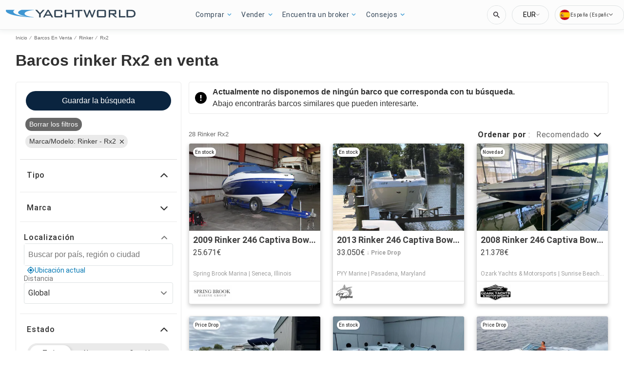

--- FILE ---
content_type: image/svg+xml
request_url: https://www.yachtworld.es/static/media/alert2.a40b8e56.svg
body_size: 189
content:
<?xml version="1.0" ?><svg height="20px" version="1.1" viewBox="0 0 20 20" width="20px" xmlns="http://www.w3.org/2000/svg" xmlns:sketch="http://www.bohemiancoding.com/sketch/ns" xmlns:xlink="http://www.w3.org/1999/xlink"><title/><desc/><defs/><g fill="none" fill-rule="evenodd" id="Page-1" stroke="none" stroke-width="1"><g fill="#000000" id="Core" transform="translate(-2.000000, -212.000000)"><g id="error" transform="translate(2.000000, 212.000000)"><path d="M10,0 C4.5,0 0,4.5 0,10 C0,15.5 4.5,20 10,20 C15.5,20 20,15.5 20,10 C20,4.5 15.5,0 10,0 L10,0 Z M11,15 L9,15 L9,13 L11,13 L11,15 L11,15 Z M11,11 L9,11 L9,5 L11,5 L11,11 L11,11 Z" id="Shape"/></g></g></g></svg>

--- FILE ---
content_type: text/javascript; charset=utf-8
request_url: https://app.link/_r?sdk=web2.86.5&branch_key=key_test_hqpJ5KtLWEmKFttPfjuuQdaptCn4jyjk&callback=branch_callback__0
body_size: 75
content:
/**/ typeof branch_callback__0 === 'function' && branch_callback__0("1541919373631276108");

--- FILE ---
content_type: application/javascript
request_url: https://www.yachtworld.es/static/js/516.4acb978d.chunk.js
body_size: 53122
content:
(this.__LOADABLE_LOADED_CHUNKS__=this.__LOADABLE_LOADED_CHUNKS__||[]).push([[516],{1289:function(e){e.exports=JSON.parse('{"app.additionalLeads.keepLooking":"Seguir buscando","app.additionalLeads.leadModalSubtitle":"Relacionado con este barco","app.additionalLeads.leadModalTitle":"Explora barcos similares","app.additionalLeads.leadSuccessMessage":"Su solicitud ha sido enviada con \xe9xito. El vendedor se pondr\xe1 en contacto con usted pronto.","app.additionalLeads.messageSent":"Hemos enviado tu mensaje directamente al vendedor.","app.additionalLeads.requestInfo":"Solicitar informaci\xf3n","app.additionalLeads.requestSent":"Solicitud enviada","app.additionalLeads.sendAdditionalEmails":"Enviar otros emails ahora","app.additionalLeads.similarBoats":"Otros barcos similares","app.additionalLeads.thankYou":"Gracias.","app.additionalLeads.viewDetails":"Ver detalles","app.alertMessage.boatUnavailable.description":"Te mostramos un listado de barcos similares.","app.alertMessage.boatUnavailable.title":"El barco que buscas no est\xe1 disponible","app.alertMessage.linkExpired.description":"Por favor, consulta el listado actualizado de barcos que te proponemos a continuaci\xf3n.","app.alertMessage.linkExpired.title":"El enlace en el que has clicado ha expirado.","app.alertMessage.similarBoatsForOEMs.description":"Abajo encontrar\xe1s barcos similares que pueden interesarte.","app.alertMessage.similarBoatsForOEMs.title":"Actualmente no disponemos de ning\xfan barco que corresponda con tu b\xfasqueda.","app.banner.download.close":"","app.banner.download.description":"Haz tu sue\xf1o realidad hoy","app.banner.download.open":"Abrir","app.banner.download.title":"{portal} App","app.blocks.classPage.seoArticle.category":"","app.blog.articlePageSEO.metaElements.title":"{title} - {portal}","app.blog.categories.boating":"barcos","app.blog.categories.buying":"comprar","app.blog.categories.features":"Caracter\xedsticas","app.blog.categories.lifestyle":"estilo de vida","app.blog.categories.power":"barcos a motor","app.blog.categories.reviews":"revisiones","app.blog.categories.sail":"veleros","app.blog.categories.selling":"vender","app.blog.categoriesDescription.boating":"Browse the latest news and advice","app.blog.categoriesDescription.buying":"Essential boat buyers guides","app.blog.categoriesDescription.lifestyle":"","app.blog.categoriesDescription.power":"","app.blog.categoriesDescription.reviews":"","app.blog.categoriesDescription.sail":"","app.blog.categoriesDescription.selling":"Let us help you sell your boat","app.blog.category":"Categor\xeda","app.blog.categoryPageSEO.boating.h1":"Mundo N\xe1utico","app.blog.categoryPageSEO.boating.metaElements.description":"Conoce todas las novedades sobre el mundo n\xe1utico en el blog de {portal}. \xa1Entra e inf\xf3rmate!","app.blog.categoryPageSEO.boating.metaElements.title":"Mundo N\xe1utico - {portal}","app.blog.categoryPageSEO.buying.h1":"Consejos para comprar barcos","app.blog.categoryPageSEO.buying.metaElements.description":"Conoce los consejos para comprar barcos en el blog de {portal}. \xa1Entra e inf\xf3rmate!","app.blog.categoryPageSEO.buying.metaElements.title":"Consejos para comprar barcos - {portal}","app.blog.categoryPageSEO.lifestyle.h1":"Estilo de vida","app.blog.categoryPageSEO.lifestyle.metaElements.description":"","app.blog.categoryPageSEO.lifestyle.metaElements.title":"Estilo de vida - {portal}","app.blog.categoryPageSEO.power.h1":"Barcos a motor","app.blog.categoryPageSEO.power.metaElements.description":"","app.blog.categoryPageSEO.power.metaElements.title":"Barcos a motor - {portal}","app.blog.categoryPageSEO.reviews.h1":"Pruebas de barcos","app.blog.categoryPageSEO.reviews.metaElements.description":"Descubre todos los posts sobre pruebas de barcos en el blog de {portal}. \xa1Entra e inf\xf3rmate!","app.blog.categoryPageSEO.reviews.metaElements.title":"Pruebas de barcos - {portal}","app.blog.categoryPageSEO.sail.h1":"Veleros","app.blog.categoryPageSEO.sail.metaElements.description":"","app.blog.categoryPageSEO.sail.metaElements.title":"Veleros - {portal}","app.blog.categoryPageSEO.selling.h1":"Consejos para vender barcos","app.blog.categoryPageSEO.selling.metaElements.description":"Conoce los consejos para vender barcos en el blog de {portal}. \xa1Entra e inf\xf3rmate!","app.blog.categoryPageSEO.selling.metaElements.title":"Consejos para vender barcos - {portal}","app.blog.home":"inicio","app.blog.homeHeading":"Yates de Lujo, Superyates, Consejos y Tendencias","app.blog.homePageSEO.h1":"Recursos","app.blog.homePageSEO.metaElements.description":"Conoce todas las novedades sobre n\xe1utica y barcos en el blog de {portal}. \xa1Entra e inf\xf3rmate!","app.blog.homePageSEO.metaElements.title":"Blog de n\xe1utica y barcos - {portal}","app.blog.month01":"Enero","app.blog.month02":"Febrero","app.blog.month03":"Marzo","app.blog.month04":"Abril","app.blog.month05":"Mayo","app.blog.month06":"Junio","app.blog.month07":"Julio","app.blog.month08":"Agosto","app.blog.month09":"Septiembre","app.blog.month10":"Octubre","app.blog.month11":"Noviembre","app.blog.month12":"Diciembre","app.blog.noArticlesFound":"No se encontraron art\xedculos","app.blog.page":"pagina","app.blog.publishedOn":"Publicado en","app.blog.readingTime":"{readingTime} min de lectura","app.blog.relatedArticles":"Art\xedculos relacionados","app.blog.writtenBy":"Escrito por","app.boatDetails.SEO.metaElements.description":"Echa un vistazo a {model} de {year} construido por el astillero {make}. Consulta m\xe1s informaci\xf3n e im\xe1genes sobre el barco y contacta con el vendedor en {portal}.","app.boatDetails.SEO.metaElements.description.largeYacht":"Ver las especificaciones completas y las fotos de {name}, un {make} {model} localizado en {location} con fotos y especificaciones completas de este {class} fabricado en {year} y en venta.","app.boatDetails.SEO.metaElements.description.largeYachtNoName":"Ver las especificaciones completas y las fotos de un {make} {model} localizado en {location} con fotos y especificaciones completas de este {class} fabricado en {year} y en venta.","app.boatDetails.SEO.metaElements.description.smallYacht":"Ver las fotos y las especificaciones completas de {name}, un {class} fabricado en {year} por {make} {model} y en venta.","app.boatDetails.SEO.metaElements.description.smallYachtNoName":"Ver las fotos y las especificaciones completas de un {class} fabricado en {year} por {make} {model} y en venta.","app.boatDetails.SEO.metaElements.title.length24m.boatName":"{boatName} {boatClass} {make} en venta","app.boatDetails.SEO.metaElements.title.length24m.false":"{year} {make} {model} {boatClass} en venta","app.boatDetails.SEO.metaElements.title.length24m.true":"{year} {boatClass} {make} en venta","app.boatDetails.SEO.metaElements.title.portalName":" | {portal}","app.boatDetails.SEO.metaElements.title.power":"{condition} {year} {make} {model}","app.boatDetails.SEO.metaElements.title.sail":"{condition} {year} {make} {model}","app.boatDetails.SEO.metaElements.title.subdivision":" - {subdivision}","app.boatDetails.SEO.metaElements.title.unpowered":"{condition} {year} {make} {model}","app.boatDetails.calculator":"","app.boatDetails.description.conversationalCta.content":"Solicita m\xe1s informaci\xf3n","app.boatDetails.description.conversationalCta.title":"\xbfEst\xe1s interesado/a en este barco?","app.boatDetails.details.capacity":"Capacidad","app.boatDetails.details.class":"Clase","app.boatDetails.details.engine":"Motor","app.boatDetails.details.fuel-type":"Tipo de combustible","app.boatDetails.details.hin":"HIN","app.boatDetails.details.hull-material":"Material del casco","app.boatDetails.details.hull-shape":"Forma del casco","app.boatDetails.details.hull-warranty":"Garant\xeda del casco","app.boatDetails.details.length":"Eslora","app.boatDetails.details.location":"Ubicaci\xf3n","app.boatDetails.details.make":"Marca","app.boatDetails.details.model":"Modelo","app.boatDetails.details.year":"A\xf1o","app.boatDetails.features.additional-equipment":"Equipamiento adicional","app.boatDetails.features.conversationalCta.content":"Pregunta al vendedor","app.boatDetails.features.conversationalCta.prePopulatedText":"He visto tu anuncio en {portal} y me gustar\xeda recibir m\xe1s informaci\xf3n sobre las prestaciones de este barco. Gracias","app.boatDetails.features.conversationalCta.title":"\xbfQuieres saber m\xe1s sobre las prestaciones?","app.boatDetails.features.electrical-equipment":"Equipo el\xe9ctrico","app.boatDetails.features.electronics":"Electr\xf3nica","app.boatDetails.features.inside-equipment":"Equipamiento interior","app.boatDetails.features.outside-equipment":"Equipamiento exterior","app.boatDetails.features.rigging":"Aparejo","app.boatDetails.features.sails":"Velas","app.boatDetails.friendlyFeatureName.additional-equipment":"Equipamiento adicional","app.boatDetails.friendlyFeatureName.air-compressor":"Compresor de aire","app.boatDetails.friendlyFeatureName.air-conditioning":"Aire acondicionado","app.boatDetails.friendlyFeatureName.ais":"AIS","app.boatDetails.friendlyFeatureName.asymmetric-spinnaker":"Spinnaker asim\xe9trico","app.boatDetails.friendlyFeatureName.autopilot":"Piloto autom\xe1tico","app.boatDetails.friendlyFeatureName.battened-mainsail":"Vela mayor con sables","app.boatDetails.friendlyFeatureName.battery-charger":"Cargador de bater\xeda","app.boatDetails.friendlyFeatureName.beaching-legs":"Puntal de encalladura","app.boatDetails.friendlyFeatureName.bimini-top":"Toldo Bimini","app.boatDetails.friendlyFeatureName.bow-thruster":"Propulsor de proa","app.boatDetails.friendlyFeatureName.camper-cover":"Cubierta camper","app.boatDetails.friendlyFeatureName.cd-player":"Reproductor de CD","app.boatDetails.friendlyFeatureName.chemical-head":"WC qu\xedmico","app.boatDetails.friendlyFeatureName.cinema":"Cine","app.boatDetails.friendlyFeatureName.cockpit-cover":"Cubierta de ba\xf1era","app.boatDetails.friendlyFeatureName.cockpit-cushions":"Cojines en ba\xf1era","app.boatDetails.friendlyFeatureName.cockpit-shower":"Ducha en ba\xf1era","app.boatDetails.friendlyFeatureName.cockpit-speakers":"Altavoces en ba\xf1era","app.boatDetails.friendlyFeatureName.cockpit-table":"Mesa en ba\xf1era","app.boatDetails.friendlyFeatureName.code-0":"Code 0","app.boatDetails.friendlyFeatureName.compass":"Br\xfajula","app.boatDetails.friendlyFeatureName.computer":"Ordenador","app.boatDetails.friendlyFeatureName.covers":"Toldos","app.boatDetails.friendlyFeatureName.crane":"Gr\xfaa","app.boatDetails.friendlyFeatureName.customContactInformation":"Informaci\xf3n de Contacto","app.boatDetails.friendlyFeatureName.dance-floor":"Pista de baile","app.boatDetails.friendlyFeatureName.davits":"Pescantes","app.boatDetails.friendlyFeatureName.deep-freezer":"Congelador","app.boatDetails.friendlyFeatureName.depthsounder":"Sonda","app.boatDetails.friendlyFeatureName.dishwasher":"Lavavajillas","app.boatDetails.friendlyFeatureName.dvd-player":"Reproductor de DVD","app.boatDetails.friendlyFeatureName.electric-bilge-pump":"Bomba de sentina el\xe9ctrica","app.boatDetails.friendlyFeatureName.electric-head":"WC el\xe9ctrico","app.boatDetails.friendlyFeatureName.electric-winch":"Cabrestante el\xe9ctrico","app.boatDetails.friendlyFeatureName.electrical-equipment":"Equipo el\xe9ctrico","app.boatDetails.friendlyFeatureName.electronics":"Electr\xf3nica","app.boatDetails.friendlyFeatureName.elevator":"Ascensor","app.boatDetails.friendlyFeatureName.fin-stabilizer":"Estabilizador de aleta","app.boatDetails.friendlyFeatureName.flat-screen-tv":"TV de pantalla plana","app.boatDetails.friendlyFeatureName.fresh-water-maker":"Purificador de agua","app.boatDetails.friendlyFeatureName.fully-battened-mainsail":"Vela mayor con sables forzados","app.boatDetails.friendlyFeatureName.furling-genoa":"G\xe9nova enrollable","app.boatDetails.friendlyFeatureName.furling-mainsail":"Vela mayor enrollable","app.boatDetails.friendlyFeatureName.gangway":"Pasarela","app.boatDetails.friendlyFeatureName.garage":"Garaje","app.boatDetails.friendlyFeatureName.generator":"Generador","app.boatDetails.friendlyFeatureName.gennaker-cruising-spinnaker":"Gennaker/Spinnaker de crucero","app.boatDetails.friendlyFeatureName.genoa":"G\xe9nova","app.boatDetails.friendlyFeatureName.genoa-cover":"Cubierta G\xe9nova","app.boatDetails.friendlyFeatureName.gps":"GPS","app.boatDetails.friendlyFeatureName.gym":"Gimnasio","app.boatDetails.friendlyFeatureName.gyroscopic-stabilizer":"Estabilizador girosc\xf3pico","app.boatDetails.friendlyFeatureName.hard-top":"Capota r\xedgida","app.boatDetails.friendlyFeatureName.heating":"Calefacci\xf3n","app.boatDetails.friendlyFeatureName.heli-pad":"Helipuerto","app.boatDetails.friendlyFeatureName.hot-water":"Agua caliente","app.boatDetails.friendlyFeatureName.hydraulic-bathing-platform":"Plataforma de ba\xf1o hidr\xe1ulica","app.boatDetails.friendlyFeatureName.hydraulic-gangway":"Pasarela hidr\xe1ulica","app.boatDetails.friendlyFeatureName.hydraulic-swim-step":"Escalera hidr\xe1ulica","app.boatDetails.friendlyFeatureName.hydraulic-winch":"Cabrestante hidr\xe1ulico","app.boatDetails.friendlyFeatureName.inside-equipment":"Equipamiento interior","app.boatDetails.friendlyFeatureName.inverter":"Inversor","app.boatDetails.friendlyFeatureName.jacuzzi":"Jacuzzi","app.boatDetails.friendlyFeatureName.launching-trailer":"Remolque de puesta a flote","app.boatDetails.friendlyFeatureName.lazy-bag":"Lazy Bag","app.boatDetails.friendlyFeatureName.lazyjacks":"Lazy Jack","app.boatDetails.friendlyFeatureName.liferaft":"Balsa salvavidas","app.boatDetails.friendlyFeatureName.log-speedometer":"Corredera - Veloc\xedmetro","app.boatDetails.friendlyFeatureName.mainsail-cover":"Cubierta de la vela mayor","app.boatDetails.friendlyFeatureName.manual-bilge-pump":"Bomba de sentina manual","app.boatDetails.friendlyFeatureName.marine-head":"WC marino","app.boatDetails.friendlyFeatureName.microwave-oven":"Microondas","app.boatDetails.friendlyFeatureName.navigation-center":"Centro de navegaci\xf3n","app.boatDetails.friendlyFeatureName.office":"Oficina","app.boatDetails.friendlyFeatureName.outboard-engine-brackets":"Soportes de motor fueraborda","app.boatDetails.friendlyFeatureName.outriggers":"Estabilizadores","app.boatDetails.friendlyFeatureName.outside-equipment-extras":"Equipamiento exterior/Extras","app.boatDetails.friendlyFeatureName.oven":"Horno","app.boatDetails.friendlyFeatureName.plotter":"Plotter - Graficador","app.boatDetails.friendlyFeatureName.pool":"Piscina","app.boatDetails.friendlyFeatureName.power-poles":"Postes el\xe9ctricos","app.boatDetails.friendlyFeatureName.pwc":"Moto de agua","app.boatDetails.friendlyFeatureName.radar":"Radar","app.boatDetails.friendlyFeatureName.radar-detector":"Detector de radares","app.boatDetails.friendlyFeatureName.radar-reflector":"Reflector de radar","app.boatDetails.friendlyFeatureName.radio":"Radio","app.boatDetails.friendlyFeatureName.refrigerator":"Nevera","app.boatDetails.friendlyFeatureName.repeater":"Repetidor(es)","app.boatDetails.friendlyFeatureName.rigging":"Aparejo","app.boatDetails.friendlyFeatureName.road-trailer":"Remolque de carretera","app.boatDetails.friendlyFeatureName.sails":"Velas","app.boatDetails.friendlyFeatureName.sauna":"Sauna","app.boatDetails.friendlyFeatureName.scuba-equipment":"Equipo de buceo","app.boatDetails.friendlyFeatureName.sea-water-pump":"Bomba de agua marina","app.boatDetails.friendlyFeatureName.shore-power-inlet":"Entrada de corriente externa","app.boatDetails.friendlyFeatureName.solar-panel":"Panel solar","app.boatDetails.friendlyFeatureName.solent":"Solent","app.boatDetails.friendlyFeatureName.spinnaker":"Spinnaker","app.boatDetails.friendlyFeatureName.spinnaker-pole":"Tang\xf3n de Spinnaker","app.boatDetails.friendlyFeatureName.spray-hood":"Capota contra antirrociones","app.boatDetails.friendlyFeatureName.staysail":"Vela de estay","app.boatDetails.friendlyFeatureName.steering-wheel":"Tim\xf3n","app.boatDetails.friendlyFeatureName.stern-thruster":"Propulsor de popa","app.boatDetails.friendlyFeatureName.storm-jib":"Torment\xedn","app.boatDetails.friendlyFeatureName.surf-system":"Sistema de surf","app.boatDetails.friendlyFeatureName.swimming-ladder":"Escalera de ba\xf1o","app.boatDetails.friendlyFeatureName.teak-cockpit":"Ba\xf1era en teca","app.boatDetails.friendlyFeatureName.teak-sidedecks":"Cubiertas laterales en teca","app.boatDetails.friendlyFeatureName.tender":"Embarcaci\xf3n auxiliar","app.boatDetails.friendlyFeatureName.tiller":"Palanca de maniobra","app.boatDetails.friendlyFeatureName.touch-&-go":"Touch & Go","app.boatDetails.friendlyFeatureName.touch-screen":"Pantalla t\xe1ctil","app.boatDetails.friendlyFeatureName.trisail":"Vela triangular","app.boatDetails.friendlyFeatureName.tv-set":"TV","app.boatDetails.friendlyFeatureName.underwater-lights":"Luces subacu\xe1ticas","app.boatDetails.friendlyFeatureName.vcr":"VCR","app.boatDetails.friendlyFeatureName.vhf":"Radio VHF","app.boatDetails.friendlyFeatureName.walk-around":"Walkaround","app.boatDetails.friendlyFeatureName.washing-machine":"Lavadora","app.boatDetails.friendlyFeatureName.water-toys":"Juguetes acu\xe1ticos","app.boatDetails.friendlyFeatureName.wheelchair-friendly":"Adaptado a sillas de ruedas","app.boatDetails.friendlyFeatureName.wi-fi":"Wifi","app.boatDetails.friendlyFeatureName.wind-generator":"Generador e\xf3lico","app.boatDetails.friendlyFeatureName.wind-speed-and-direction":"Velocidad y direcci\xf3n del viento","app.boatDetails.friendlyFeatureName.wine-cellar":"Bodega","app.boatDetails.getPreQualified.label":"","app.boatDetails.hideForm":"","app.boatDetails.loans":"","app.boatDetails.localDelivery.label":"Entrega local disponible","app.boatDetails.measurements.accommodations":"Alojamiento","app.boatDetails.measurements.alternatorOutput":"Salida del alternador","app.boatDetails.measurements.beam":"Manga","app.boatDetails.measurements.bore":"Cilindro ","app.boatDetails.measurements.cabin-headroom":"Altura libre de la cabina","app.boatDetails.measurements.cabins":"Cabinas","app.boatDetails.measurements.conversationalCta.content":"Pregunta al vendedor","app.boatDetails.measurements.conversationalCta.prePopulatedText":"He visto tu anuncio en {portal} y me gustar\xeda recibir m\xe1s informaci\xf3n sobre las caracter\xedsticas de este barco. Gracias","app.boatDetails.measurements.conversationalCta.title":"\xbfQuieres saber m\xe1s sobre las caracter\xedsticas?","app.boatDetails.measurements.crew-cabins":"Camarotes de tripulaci\xf3n","app.boatDetails.measurements.crew-heads":"WC tripulaci\xf3n","app.boatDetails.measurements.cruising-speed":"Velocidad Crucero","app.boatDetails.measurements.deadrise-at-transom":"Astilla muerta en espejo de popa","app.boatDetails.measurements.dimensions":"Dimensiones","app.boatDetails.measurements.displacement":"Cilindrada","app.boatDetails.measurements.double-berths":"Literas dobles","app.boatDetails.measurements.dry-weight":"Peso seco","app.boatDetails.measurements.electrical-circuit":"Circuito el\xe9ctrico","app.boatDetails.measurements.freeboard":"Francobordo","app.boatDetails.measurements.fresh-water-tank":"Dep\xf3sito de agua dulce","app.boatDetails.measurements.fuel-tank":"Dep\xf3sito de carburante","app.boatDetails.measurements.gearRatio":"Relaci\xf3n de transmisi\xf3n","app.boatDetails.measurements.gross-tonnage":"Tonelaje bruto","app.boatDetails.measurements.guest-cabins":"Camarote de invitados","app.boatDetails.measurements.guest-heads":"WC invitados","app.boatDetails.measurements.heads":"WC","app.boatDetails.measurements.holding-tank":"Dep\xf3sito de aguas residuales","app.boatDetails.measurements.hull-material":"Material del casco","app.boatDetails.measurements.hull-shape":"Forma del casco","app.boatDetails.measurements.keel-type":"Tipo de quilla","app.boatDetails.measurements.length-at-waterline":"Eslora de flotaci\xf3n","app.boatDetails.measurements.length-on-deck":"Eslora en la cubierta","app.boatDetails.measurements.length-overall":"Eslora total","app.boatDetails.measurements.liferaft-capacity":"Capacidad balsa salvavidas","app.boatDetails.measurements.max-bridge-clearance":"Distancia m\xe1xima del puente","app.boatDetails.measurements.max-draft":"Calado m\xe1ximo","app.boatDetails.measurements.max-speed":"Velocidad m\xe1xima","app.boatDetails.measurements.min-draft":"Calado m\xednimo","app.boatDetails.measurements.miscellaneous":"Miscel\xe1nea","app.boatDetails.measurements.range":"Autonom\xeda","app.boatDetails.measurements.seating-capacity":"Capacidad de asientos","app.boatDetails.measurements.shaftLength":"Longitud del eje","app.boatDetails.measurements.single-berths":"Literas simples","app.boatDetails.measurements.speed-distance":"Velocidad y autonom\xeda","app.boatDetails.measurements.stroke":"Tiempos","app.boatDetails.measurements.tanks":"Tanques","app.boatDetails.measurements.twin-berths":"Literas gemelas","app.boatDetails.measurements.voltage":"Tensi\xf3n","app.boatDetails.measurements.weights":"Peso","app.boatDetails.measurements.windlass":"Molinete","app.boatDetails.meetTheSeller":"Conoce al vendedor","app.boatDetails.monthlyPrice.label":"","app.boatDetails.moreDetails.conversationalCta.content":"Pregunta al vendedor","app.boatDetails.moreDetails.conversationalCta.title":"\xbfNecesitas m\xe1s informaci\xf3n?","app.boatDetails.moreQuestions.conversationalCta.body.firstRow":"Obt\xe9n respuestas, programa una visita para ver el barco o encuentra un buen momento para probarlo en el mar.","app.boatDetails.moreQuestions.conversationalCta.body.secondRow":"Da el siguiente paso y ponte en contacto con el vendedor.","app.boatDetails.moreQuestions.conversationalCta.linkText":"Contacta con el vendedor","app.boatDetails.moreQuestions.conversationalCta.prePopulatedText":"Acabo de ver vuestro anuncio en YachtWorld y me interesa esta embarcaci\xf3n. Os ruego que os pong\xe1is en contacto conmigo para hablar de los detalles, programar una visita o probarlo en el mar. Gracias","app.boatDetails.moreQuestions.conversationalCta.title":"Todav\xeda tienes alguna pregunta?","app.boatDetails.notForSaleInLocalWaters":"No disponible para la venta en aguas locales","app.boatDetails.plusYears":"{years}+ a\xf1os","app.boatDetails.pricedrop.label":"Bajada de precio:","app.boatDetails.propulsion.configuration":"Configuraci\xf3n","app.boatDetails.propulsion.coolingSystem":"Sistema de refrigeraci\xf3n","app.boatDetails.propulsion.drive-type":"Tipo de transmisi\xf3n","app.boatDetails.propulsion.emissions":"Emisiones","app.boatDetails.propulsion.engine":"Motor {number}","app.boatDetails.propulsion.engine-hours":"Horas de motor","app.boatDetails.propulsion.engine-make":"Marca del motor","app.boatDetails.propulsion.engine-model":"Modelo del motor","app.boatDetails.propulsion.engine-type":"Tipo de motor","app.boatDetails.propulsion.engine-year":"A\xf1o del motor","app.boatDetails.propulsion.folding-propeller":"H\xe9lice plegable","app.boatDetails.propulsion.fuel-type":"Tipo de combustible","app.boatDetails.propulsion.fuelInductionSystem":"Sistema de inducci\xf3n de combustible","app.boatDetails.propulsion.ignitionSystem":"Sistema de encendido","app.boatDetails.propulsion.location":"Ubicaci\xf3n","app.boatDetails.propulsion.lubricationSystem":"Sistema de lubricaci\xf3n","app.boatDetails.propulsion.numberCylinders":"N\xfamero de cilindros","app.boatDetails.propulsion.power.hp":"{power}cv","app.boatDetails.propulsion.power.kW":"{power}kW","app.boatDetails.propulsion.propeller-material":"Material de la h\xe9lice","app.boatDetails.propulsion.propeller-type":"Tipo de propulsor","app.boatDetails.propulsion.rope-cutter":"Corta Cabos","app.boatDetails.propulsion.rpmMax":"RPM m\xe1x.","app.boatDetails.propulsion.serialNumber":"N\xfamero de serie","app.boatDetails.propulsion.startingSystem":"Sistema de arranque","app.boatDetails.propulsion.steeringSystem":"Sistema de direcci\xf3n","app.boatDetails.propulsion.stockNumber":"N\xfamero de stock","app.boatDetails.propulsion.total-power":"Potencia total","app.boatDetails.propulsion.use":"Uso","app.boatDetails.summary.engineHoursText":"horas","app.boatDetails.summary.linkText":"Personalizar","app.boatDetails.summary.paymentText":"Convi\xe9rtete en propietario de este barco por ","app.boatDetails.summary.tooltipText":"","app.boatDetails.value.activities.day-cruising":"crucero de d\xeda","app.boatDetails.value.activities.freshwater-fishing":"pesca en agua dulce","app.boatDetails.value.activities.other":"una variedad de actividades de navegaci\xf3n comercial y recreativa","app.boatDetails.value.activities.overnight-cruising":"crucero de noche","app.boatDetails.value.activities.pwc":"motos acu\xe1ticas","app.boatDetails.value.activities.sailing":"navegaci\xf3n a vela","app.boatDetails.value.activities.saltwater-fishing":"pesca en agua salada","app.boatDetails.value.activities.watersports":"deportes acu\xe1ticos","app.boatDetails.value.configuration.inline":"En l\xednea","app.boatDetails.value.configuration.rotary":"Rotativo","app.boatDetails.value.drive-type.air-propeller":"Propulsor de aire","app.boatDetails.value.drive-type.direct":"Transmisi\xf3n directa","app.boatDetails.value.drive-type.jet":"Porpulsi\xf3n a chorro","app.boatDetails.value.drive-type.other":"Otro","app.boatDetails.value.drive-type.outboard":"Fueraborda","app.boatDetails.value.drive-type.pod":"Propulsi\xf3n tipo Pod","app.boatDetails.value.drive-type.sail":"Transmisi\xf3n Sail Drive","app.boatDetails.value.drive-type.stern":"Intra-fueraborda","app.boatDetails.value.drive-type.surface":"Transmisi\xf3n de superficie","app.boatDetails.value.drive-type.v":"Transmisi\xf3n en V","app.boatDetails.value.electrical-circuit.110v":"110V","app.boatDetails.value.electrical-circuit.12v":"12V","app.boatDetails.value.electrical-circuit.220v":"220V","app.boatDetails.value.electrical-circuit.240v":"240V","app.boatDetails.value.electrical-circuit.24v":"24V","app.boatDetails.value.engine-location.port":"Babor","app.boatDetails.value.engine-location.starboard":"Estribor","app.boatDetails.value.engine-type.electric":"El\xe9ctrico","app.boatDetails.value.engine-type.inboard":"Interior","app.boatDetails.value.engine-type.inboard-outboard":"Interior/Fueraborda","app.boatDetails.value.engine-type.other":"Otro","app.boatDetails.value.engine-type.outboard":"Fueraborda","app.boatDetails.value.engine-type.outboard-2s":"Fuera de borda 2T","app.boatDetails.value.engine-type.outboard-4s":"Fuera de borda 4T","app.boatDetails.value.engine-type.v-drive":"Transmisi\xf3n en V","app.boatDetails.value.fuel-type.diesel":"Diesel","app.boatDetails.value.fuel-type.electric":"El\xe9ctrico","app.boatDetails.value.fuel-type.gasoline":"Gasolina","app.boatDetails.value.fuel-type.lpg":"LPG","app.boatDetails.value.fuel-type.other":"Otro","app.boatDetails.value.hull-material.aluminum":"Aluminio","app.boatDetails.value.hull-material.composite":"Materiales compuestos","app.boatDetails.value.hull-material.ferro-cement":"Ferrocemento","app.boatDetails.value.hull-material.fiberglass":"Fibra de vidrio / poliester","app.boatDetails.value.hull-material.hypalon":"Hypalon","app.boatDetails.value.hull-material.other":"Otros materiales","app.boatDetails.value.hull-material.pvc":"PVC","app.boatDetails.value.hull-material.roplene":"Roplene","app.boatDetails.value.hull-material.steel":"Acero","app.boatDetails.value.hull-material.wood":"Madera","app.boatDetails.value.hull-shape.catamaran":"Catamaran","app.boatDetails.value.hull-shape.deep-vee":"V Profunda","app.boatDetails.value.hull-shape.displacement":"Desplazamiento","app.boatDetails.value.hull-shape.flat":"Plana","app.boatDetails.value.hull-shape.foldable":"Plegable","app.boatDetails.value.hull-shape.hydrofoil":"Hidroala","app.boatDetails.value.hull-shape.modified-vee":"V Modificada","app.boatDetails.value.hull-shape.monohull":"Monocasco","app.boatDetails.value.hull-shape.other":"Otro","app.boatDetails.value.hull-shape.planing":"Planing","app.boatDetails.value.hull-shape.pontoon":"Pont\xf3n","app.boatDetails.value.hull-shape.rib":"RIB","app.boatDetails.value.hull-shape.roll-up":"Roll-up","app.boatDetails.value.hull-shape.sea-v2":"Sea-V2(TM)","app.boatDetails.value.hull-shape.semi-displacement":"Semi Desplazamiento","app.boatDetails.value.hull-shape.trimaran":"Trimaran","app.boatDetails.value.hull-shape.tunnel":"T\xfanel","app.boatDetails.value.keel-type.kt-bilge":"Quilla de sentina","app.boatDetails.value.keel-type.kt-bulb":"Quilla de bulbo","app.boatDetails.value.keel-type.kt-canting-keel":"Quilla basculante","app.boatDetails.value.keel-type.kt-centerboard":"Orza","app.boatDetails.value.keel-type.kt-fin":"Quilla de aleta","app.boatDetails.value.keel-type.kt-full":"Quilla completa","app.boatDetails.value.keel-type.kt-lifting":"Quilla retr\xe1ctil","app.boatDetails.value.keel-type.kt-other":"Otro","app.boatDetails.value.keel-type.kt-twin-keel":"Quilla doble","app.boatDetails.value.keel-type.kt-wing":"Quilla con alas","app.boatDetails.value.more-details-section.accommodations":"Alojamiento","app.boatDetails.value.more-details-section.additional-information":"Informaci\xf3n adicional","app.boatDetails.value.more-details-section.dimensions":"Dimensiones","app.boatDetails.value.more-details-section.disclaimer":"Exenci\xf3n de responsabilidades","app.boatDetails.value.more-details-section.engines":"Motores","app.boatDetails.value.more-details-section.galley":"Cocina","app.boatDetails.value.more-details-section.tankage":"Dep\xf3sitos","app.boatDetails.value.propeller-material.allow":"Aleaci\xf3n","app.boatDetails.value.propeller-material.alloy":"Aleaci\xf3n","app.boatDetails.value.propeller-material.aluminum":"Aluminio","app.boatDetails.value.propeller-material.bronze":"Bronce","app.boatDetails.value.propeller-material.other":"Otro","app.boatDetails.value.propeller-material.stainless-steel":"Acero Inoxidable","app.boatDetails.value.propeller-type.2-blade":"2 Palas","app.boatDetails.value.propeller-type.3-blade":"3 Palas","app.boatDetails.value.propeller-type.4-blade":"4 Palas","app.boatDetails.value.propeller-type.5-blade":"5 Palas","app.boatDetails.value.propeller-type.6-blade":"6 Palas","app.boatDetails.value.tank-material.aluminium":"Aluminio","app.boatDetails.value.tank-material.aluminum":"Aluminio","app.boatDetails.value.tank-material.grp":"GRP","app.boatDetails.value.tank-material.other":"Otro","app.boatDetails.value.tank-material.plastic":"Pl\xe1stico","app.boatDetails.value.tank-material.stainless-steel":"Acero Inoxidable","app.boatDetails.value.tank-material.steel":"Acero","app.boatDetails.value.use.both":"Agua dulce y salada","app.boatDetails.value.use.fresh-water":"Agua dulce","app.boatDetails.value.use.salt-water":"Agua salada","app.boatDetails.value.windlass.electric-windlass":"Molinete el\xe9ctrico","app.boatDetails.value.windlass.hydraulic-windlass":"Molinete hidr\xe1ulico","app.boatDetails.value.windlass.manual-windlass":"Molinete manual","app.boatDetails.verifiedBroker":"Corredor verificado","app.boatDetails.warranty.lifetime":"De por vida","app.boatDetails.warranty.months":"meses","app.boatDetails.warranty.oneYear":"{years} a\xf1o","app.boatDetails.warranty.years":"{years} a\xf1os","app.boatLoans.SEO.metaElements.description":"","app.boatLoans.SEO.metaElements.title":"","app.boatLoans.applyNowButton":"","app.boatLoans.banner.perk1":"","app.boatLoans.banner.perk2":"","app.boatLoans.banner.perk3":"","app.boatLoans.banner.perk4":"","app.boatLoans.banner.perk5":"","app.boatLoans.banner.rates.disclaimer":"","app.boatLoans.banner.rates.title":"","app.boatLoans.banner.title1":"","app.boatLoans.banner.title2":"","app.boatLoans.bdpBoatLoansSection.applyNow":"","app.boatLoans.bdpBoatLoansSection.callUs":"","app.boatLoans.bdpBoatLoansSection.faqs":"","app.boatLoans.bdpBoatLoansSection.poweredBy":"","app.boatLoans.bdpBoatLoansSection.rates":"","app.boatLoans.bdpBoatLoansSection.reviews":"","app.boatLoans.bdpBoatLoansSection.title":"","app.boatLoans.calculator.form.boatYear.label":"","app.boatLoans.calculator.form.boatYear.placeholder":"","app.boatLoans.calculator.form.ficoScore.label":"","app.boatLoans.calculator.form.ficoScore.placeholder":"","app.boatLoans.calculator.form.loanAmount.error":"","app.boatLoans.calculator.form.loanAmount.label":"","app.boatLoans.calculator.form.loanAmount.placeholder":"","app.boatLoans.calculator.form.loanType.label":"","app.boatLoans.calculator.form.loanType.new":"","app.boatLoans.calculator.form.loanType.placeholder":"","app.boatLoans.calculator.form.loanType.refinance":"","app.boatLoans.calculator.form.loanType.used":"","app.boatLoans.calculator.results.contactUs":"","app.boatLoans.calculator.results.disclaimer":"","app.boatLoans.calculator.results.estimatedMonthlyPayment":"","app.boatLoans.calculator.results.interestRate":"","app.boatLoans.calculator.results.loanAmount":"","app.boatLoans.calculator.results.moreInfo":"","app.boatLoans.calculator.results.summary":"","app.boatLoans.calculator.results.termLength":"","app.boatLoans.calculator.results.years":"","app.boatLoans.calculator.title":"","app.boatLoans.infoAccordion.question1.content":"","app.boatLoans.infoAccordion.question1.link1":"","app.boatLoans.infoAccordion.question1.link2":"","app.boatLoans.infoAccordion.question1.title":"","app.boatLoans.infoAccordion.question2.content":"","app.boatLoans.infoAccordion.question2.link":"","app.boatLoans.infoAccordion.question2.title":"","app.boatLoans.infoAccordion.question3.content":"","app.boatLoans.infoAccordion.question3.title":"","app.boatLoans.infoAccordion.question4.content":"","app.boatLoans.infoAccordion.question4.item1":"","app.boatLoans.infoAccordion.question4.item2":"","app.boatLoans.infoAccordion.question4.item3":"","app.boatLoans.infoAccordion.question4.item4":"","app.boatLoans.infoAccordion.question4.item5":"","app.boatLoans.infoAccordion.question4.item6":"","app.boatLoans.infoAccordion.question4.title":"","app.boatLoans.infoAccordion.question5.content":"","app.boatLoans.infoAccordion.question5.link":"","app.boatLoans.infoAccordion.question5.title":"","app.boatLoans.monthlyPaymentTooltip.currencyCode":"","app.boatLoans.monthlyPaymentTooltip.month":"","app.boatLoans.monthlyPaymentTooltip.monthAbbreviation":"","app.boatLoans.monthlyPaymentTooltip.text":"","app.boatLoans.whyTrident.info1.content":"","app.boatLoans.whyTrident.info1.title":"","app.boatLoans.whyTrident.info2.content":"","app.boatLoans.whyTrident.info2.title":"","app.boatLoans.whyTrident.info3.content":"","app.boatLoans.whyTrident.info3.title":"","app.boatLoans.whyTrident.info4.content":"","app.boatLoans.whyTrident.info4.link":"","app.boatLoans.whyTrident.info4.title":"","app.boatLoans.whyTrident.logo.altText":"","app.boatLoans.whyTrident.title":"","app.boatLoansCalculator.faq.items.item1.text":"","app.boatLoansCalculator.faq.items.item1.title":"","app.boatLoansCalculator.faq.items.item2.bullet1":"","app.boatLoansCalculator.faq.items.item2.bullet2":"","app.boatLoansCalculator.faq.items.item2.bullet3":"","app.boatLoansCalculator.faq.items.item2.bullet4":"","app.boatLoansCalculator.faq.items.item2.subTitle":"","app.boatLoansCalculator.faq.items.item2.text":"","app.boatLoansCalculator.faq.items.item2.title":"","app.boatLoansCalculator.faq.items.item3.text":"","app.boatLoansCalculator.faq.items.item3.title":"","app.boatLoansCalculator.faq.items.item4.link":"","app.boatLoansCalculator.faq.items.item4.text":"","app.boatLoansCalculator.faq.items.item4.title":"","app.boatLoansCalculator.faq.title":"","app.boatLoansCalculator.hero.description":"","app.boatLoansCalculator.hero.title":"","app.boatLoansCalculator.howAndWhat.item1.text":"","app.boatLoansCalculator.howAndWhat.item1.title":"","app.boatLoansCalculator.howAndWhat.item2.text":"","app.boatLoansCalculator.howAndWhat.item2.title":"","app.boatLoansCalculator.meta.description":"","app.boatLoansCalculator.meta.title":"","app.boatLoansCalculator.process.bullets.item1.text":"","app.boatLoansCalculator.process.bullets.item1.title":"","app.boatLoansCalculator.process.bullets.item2.link":"","app.boatLoansCalculator.process.bullets.item2.text":"","app.boatLoansCalculator.process.bullets.item2.title":"","app.boatLoansCalculator.process.bullets.item3.text":"","app.boatLoansCalculator.process.bullets.item3.title":"","app.boatLoansCalculator.process.description":"","app.boatLoansCalculator.process.logoAltText":"","app.boatLoansCalculator.process.title":"","app.boatLoansLeads.getPreQualified.calculator.form.calculateButton":"","app.boatLoansLeads.getPreQualified.calculator.form.desiredMonthlyPayment":"","app.boatLoansLeads.getPreQualified.calculator.form.desiredMonthlyPaymentPlaceholder":"","app.boatLoansLeads.getPreQualified.calculator.form.downPayment":"","app.boatLoansLeads.getPreQualified.calculator.form.downPaymentPlaceholder":"","app.boatLoansLeads.getPreQualified.calculator.form.interestRate":"","app.boatLoansLeads.getPreQualified.calculator.form.interestRatePlaceholder":"","app.boatLoansLeads.getPreQualified.calculator.form.loanAmount":"","app.boatLoansLeads.getPreQualified.calculator.form.loanTermMonths":"","app.boatLoansLeads.getPreQualified.calculator.form.loanTermMonthsPlaceholder":"","app.boatLoansLeads.getPreQualified.calculator.form.loanTermYears":"","app.boatLoansLeads.getPreQualified.calculator.form.loanTermYearsPlaceholder":"","app.boatLoansLeads.getPreQualified.calculator.form.missingRequiredField":"","app.boatLoansLeads.getPreQualified.calculator.form.purchasePrice":"","app.boatLoansLeads.getPreQualified.calculator.form.purchasePricePlaceholder":"","app.boatLoansLeads.getPreQualified.calculator.main.monthlyPayment":"","app.boatLoansLeads.getPreQualified.calculator.main.totalLoanAmount":"","app.boatLoansLeads.getPreQualified.calculator.result.applyNowButton":"","app.boatLoansLeads.getPreQualified.calculator.result.disclaimerBDP":"","app.boatLoansLeads.getPreQualified.calculator.result.getPreQualButton":"","app.boatLoansLeads.getPreQualified.calculator.result.monthlyPayment":"","app.boatLoansLeads.getPreQualified.calculator.result.or":"","app.boatLoansLeads.getPreQualified.calculator.result.readyNextStep":"","app.boatLoansLeads.getPreQualified.calculator.result.totalLoanAmount":"","app.boatLoansLeads.getPreQualified.paymentCalculator.srpTitle":"","app.boatLoansLeads.getPreQualified.paymentCalculator.title":"","app.brandedOemSearch.brand.aboutTitle":"Sobre {dealerName}","app.brandedOemSearch.brand.externalLinks.buildPrice":"Construcci\xf3n y Precio","app.brandedOemSearch.brand.externalLinks.customService":"Servicio personalizado","app.brandedOemSearch.brand.externalLinks.helpMeChoose":"Ay\xfadame a elegir","app.brandedOemSearch.brand.externalLinks.learnMore":"M\xe1s informaci\xf3n","app.brandedOemSearch.brand.externalLinks.maintenance":"Mantenimiento","app.brandedOemSearch.brand.externalLinks.news":"Noticias","app.brandedOemSearch.brand.externalLinks.ownersManuals":"Manuales de propietario","app.brandedOemSearch.brand.externalLinks.performanceTests":"Pruebas de rendimiento","app.brandedOemSearch.brand.externalLinks.promotions":"Promociones","app.brandedOemSearch.brand.externalLinks.resources":"Recursos","app.brandedOemSearch.brand.externalLinks.upcomingEvents":"Pr\xf3ximos eventos","app.brandedOemSearch.brand.externalLinks.warranty":"Garant\xeda","app.brandedOemSearch.brand.informationTitle":"Informaci\xf3n de {dealerName} ","app.brandedOemSearch.brand.learnMoreAbout":"Saber m\xe1s de {dealerName}","app.brandedOemSearch.brand.seeListings":"Ver todos los anuncios de ocasi\xf3n y nuevos","app.brandedOemSearch.dealerContact.title":"","app.brandedOemSearch.manufacturerContact.back":"","app.brandedOemSearch.manufacturerContact.title":"","app.brandedSearch.SEO.breadcrumbs":"{dealerName} - {dealerCity}","app.brandedSearch.SEO.metaElements.description":"Encuentra una amplia selecci\xf3n de barcos a motor y/o vela nuevos y de ocasi\xf3n actualmente en venta en {dealerName} en {dealerCity}.","app.brandedSearch.SEO.metaElements.title":"{dealerName} en {dealerCity} | {portal}","app.brandedSearch.brandedButton":"Ver modelos","app.carouselModal.close":"Cerrar","app.components.Listing.AVAILABLE_SOON.cta":"Reservar","app.components.Listing.AVAILABLE_SOON.text":"Disponible pr\xf3ximamente","app.components.Listing.CPYB":"","app.components.Listing.IN_STOCK.cta":"Contactar al vendedor","app.components.Listing.IN_STOCK.text":"En stock","app.components.Listing.NEW_ARRIVAL.cta":"Contactar en un solo clic","app.components.Listing.NEW_ARRIVAL.text":"Novedad","app.components.Listing.SALE_PENDING.cta":"Contactar al vendedor","app.components.Listing.SALE_PENDING.text":"Venta en curso","app.components.activeListings":"Anuncios Activos","app.components.brokerInformation":"Informaci\xf3n del br\xf3ker","app.components.brokerListings":"Ver Mis Anuncios","app.components.contactSalesRep":"Please contact {firstName} {lastName} at","app.components.description":"Descripci\xf3n","app.components.details":"Detalles","app.components.features":"Caracter\xedsticas","app.components.immersiveTour":"Tour virtual 3D","app.components.marketsServed":"Mercados en los que opera","app.components.measurements":"Medidas","app.components.moreDetails":"Informaci\xf3n adicional","app.components.moreFromDealer":"Saber m\xe1s sobre el profesional","app.components.moreFromManufacturer":"M\xe1s modelos de este astillero","app.components.propulsion":"Propulsi\xf3n","app.components.services.finance":"\xbfNecesitas financiaci\xf3n?","app.components.services.financeYourBoat":"\xbfNecesitas financiaci\xf3n?","app.components.services.financeYourEngine":"\xbfNecesitas financiaci\xf3n?","app.components.services.insurance":"\xbfNecesitas un seguro de barco?","app.components.services.transport":"CHANGEME","app.components.services.warranty":"CHANGEME","app.components.servicesDetails":"Servicios","app.components.similarListings.city.paragraph1":"\xa1Vaya! Los barcos en {city} se han acabado.","app.components.similarListings.city.paragraph2":"Encuentra {numListings} anuncios silimares a tu b\xfasqueda.","app.components.similarListings.model.paragraph1":"Lamentablemente, no hay m\xe1s barcos {make} {model} disponibles.","app.components.similarListings.model.paragraph2":"Encuentra {numListings} anuncios similares a tu b\xfasqueda.","app.components.soldListings":"Anuncios Vendidos","app.components.specializingIn":"Especializado en","app.components.technicalSpecificationsOEMs.title":"{make} {model} ficha t\xe9cnica:","app.components.trustedPartner":"Socio de confianza","app.components.trustedPartnerYears":"{years}+ a\xf1os","app.components.videoDetails":"Video rese\xf1as de expertos","app.components.viewAllListings":"Ver todos los anuncios","app.components.viewDealerWebsite":"Visitar sitio web","app.components.viewManufacturerWebsite":"Visitar la web del astillero","app.contactForm.boatStorage":"Almacenamiento de Barcos","app.contactForm.close":"Cerrar","app.contactForm.comment":"Comentarios","app.contactForm.comments":"Preguntas/Comentarios","app.contactForm.contactButton":"Enviar un mensaje","app.contactForm.country":"Pa\xeds","app.contactForm.email":"Email","app.contactForm.firstName":"Nombre","app.contactForm.formError":"Corregir los errores destacados","app.contactForm.fullName":"Nombre y apellidos","app.contactForm.listedBy":"Anunciado por","app.contactForm.messageError":"Es posible que hayas introducido informaci\xf3n incorrecta o que el servidor est\xe9 temporalmente fuera de servicio. Por favor, vuelve a cargar esta p\xe1gina e int\xe9ntalo m\xe1s tarde.","app.contactForm.messageErrorTitle":"La solicitud no se puede completar.","app.contactForm.messageSent":"Hemos enviado tu informaci\xf3n directamente al vendedor","app.contactForm.messageSentTitle":"\xa1Enhorabuena!","app.contactForm.phone":"Tel\xe9fono","app.contactForm.phoneOpt":"Tel\xe9fono (opcional)","app.contactForm.prePopulatedText":"Me gustar\xeda recibir m\xe1s informaci\xf3n sobre el {listingTitle}. Por favor, ponte en contacto conmigo. Gracias","app.contactForm.prePopulatedText.brandedSRP":"Me gustar\xeda recibir m\xe1s informaci\xf3n sobre {brandName}. Por favor, ponte en contacto conmigo. Gracias","app.contactForm.selectCountry":"Seleccionar Pa\xeds","app.contactForm.subjectLabel":"Asunto","app.contactForm.subjectsMessage1":"Me gustar\xeda saber si el {yearMakeModel} que tienes anunciado en {portal} sigue disponible.","app.contactForm.subjectsMessage2":"Me gustar\xeda concertar una cita para visitar el {yearMakeModel} que tienes anunciado en {portal}.","app.contactForm.subjectsMessage3":"Me gustar\xeda hacer una oferta por el {yearMakeModel} que tienes anunciado en {portal}. Por favor, ind\xedcame los pasos a seguir.","app.contactForm.subjectsMessage4":"Tengo una pregunta sobre el {yearMakeModel} que tienes anunciado en {portal}. \xbfPodr\xedas darme m\xe1s informaci\xf3n sobre...","app.contactForm.subjectsOption1":"Comprobaci\xf3n de disponibilidad","app.contactForm.subjectsOption2":"Programar una cita","app.contactForm.subjectsOption3":"Hacer una oferta","app.contactForm.subjectsOption4":"Hacer una pregunta","app.contactForm.title":"Contactar con el vendedor","app.contactForm.yourEmail":"Tu email","app.contactForm.yourPhone":"Tu tel\xe9fono (opcional)","app.contactGroup.call":"Llamar","app.contactGroup.callNow":"Llama ahora","app.contactGroup.callSellerNow":"Llama a {sellerName} ahora","app.contactGroup.contact":"Contactar","app.contactGroup.offeredBy":"Propuesto por","app.contactGroup.phoneReveal":"Ver el tel\xe9fono","app.contactGroup.requestInformation":"Solicitar informaci\xf3n","app.contactUs.description":"\xa1Escr\xedbale un correo electr\xf3nico a YachtWorld.es!","app.contactUs.form.clear":"Borrar","app.contactUs.form.email":"E-mail","app.contactUs.form.invalidEmail":"Formato de correo no v\xe1lido","app.contactUs.form.message":"Por favor introduzca su mensaje debajo","app.contactUs.form.name":"Nombre","app.contactUs.form.required":"Necesario","app.contactUs.form.send":"Enviar","app.contactUs.form.subject":"Tema","app.contactUs.title":"Env\xedenos un mensaje","app.cookiesDisclaimer.accept":"De acuerdo","app.cookiesDisclaimer.deny":"Desactivar cookies","app.cookiesDisclaimer.disclaimer.p1":"Este sitio web almacena cookies en su ordenador.","app.cookiesDisclaimer.disclaimer.p2":"Estas cookies se utilizan para recoger informaci\xf3n sobre su interacci\xf3n con nuestro sitio web y nos permiten recordarle.","app.cookiesDisclaimer.disclaimer.p3":"Utilizamos esta informaci\xf3n para mejorar y personalizar su experiencia de navegaci\xf3n, as\xed como para obtener an\xe1lisis y m\xe9tricas sobre los usuarios que visitan este sitio web y otras plataformas.","app.cookiesDisclaimer.disclaimer.p4":"Para saber m\xe1s sobre las cookies que utilizamos, consulte nuestra","app.cookiesDisclaimer.disclaimer.p5":".","app.cookiesDisclaimer.disclaimer.p6":"Si las rechaza, su informaci\xf3n no ser\xe1 rastreada cuando visite nuestro sitio web.","app.cookiesDisclaimer.disclaimer.p7":"Se utilizar\xe1 una \xfanica cookie en su navegador para recordar que ha deseleccionado el seguimiento.","app.cookiesDisclaimer.disclaimer.policy":"Pol\xedtica de Cookies","app.countries.AD":"Andorra","app.countries.AE":"Emiratos \xc1rabes Unidos","app.countries.AF":"Afganist\xe1n","app.countries.AG":"Antigua y Barbuda","app.countries.AI":"Anguila","app.countries.AL":"Albania","app.countries.AM":"Armenia","app.countries.AN":"Antillas Holandesas","app.countries.AO":"Angola","app.countries.AQ":"Ant\xe1rtida","app.countries.AR":"Argentina","app.countries.AS":"Samoa Americana","app.countries.AT":"Austria","app.countries.AU":"Australia","app.countries.AW":"Aruba","app.countries.AX":"Islas Aland","app.countries.AZ":"Azerbaiy\xe1n","app.countries.BA":"Bosnia y Hercegovina","app.countries.BB":"Barbados","app.countries.BD":"Bangladesh","app.countries.BE":"B\xe9lgica","app.countries.BF":"Burkina Faso","app.countries.BG":"Bulgaria","app.countries.BH":"Bahr\xe1in","app.countries.BI":"Burundi","app.countries.BJ":"Ben\xedn","app.countries.BL":"San Bartolom\xe9","app.countries.BM":"Bermudas","app.countries.BN":"Brun\xe9i","app.countries.BO":"Bolivia","app.countries.BQ":"Bonaire, San Eustaquio y Saba","app.countries.BR":"Brasil","app.countries.BS":"Bahamas","app.countries.BT":"But\xe1n","app.countries.BV":"Isla Bouvet","app.countries.BW":"Botsuana","app.countries.BY":"Bielorrusia","app.countries.BZ":"Belice","app.countries.CA":"Canad\xe1","app.countries.CC":"Islas Cocos","app.countries.CD":"Rep\xfablica Democr\xe1tica del Congo","app.countries.CF":"Rep\xfablica Centroafricana","app.countries.CG":"Congo","app.countries.CH":"Suiza","app.countries.CI":"Costa de Marfil","app.countries.CK":"Islas Cook","app.countries.CL":"Chile","app.countries.CM":"Camer\xfan","app.countries.CN":"China","app.countries.CO":"Colombia","app.countries.CR":"Costa Rica","app.countries.CU":"Cuba","app.countries.CV":"Cabo Verde","app.countries.CW":"Cura\xe7ao","app.countries.CX":"Isla Christmas","app.countries.CY":"Chipre","app.countries.CZ":"Chequia","app.countries.DE":"Alemania","app.countries.DJ":"Yibuti","app.countries.DK":"Dinamarca","app.countries.DM":"Dominica","app.countries.DO":"Rep\xfablica Dominicana","app.countries.DZ":"Argelia","app.countries.EC":"Ecuador","app.countries.EE":"Estonia","app.countries.EG":"Egipto","app.countries.EH":"S\xe1hara Occidental","app.countries.ER":"Eritrea","app.countries.ES":"Espa\xf1a","app.countries.ET":"Etiop\xeda","app.countries.FI":"Finlandia","app.countries.FJ":"Fiyi","app.countries.FK":"Islas Malvinas","app.countries.FM":"Micronesia","app.countries.FO":"Islas Feroe","app.countries.FR":"Francia","app.countries.GA":"Gab\xf3n","app.countries.GB":"Reino Unido","app.countries.GD":"Granada","app.countries.GE":"Georgia","app.countries.GF":"Guayana Francesa","app.countries.GG":"Guernsey","app.countries.GH":"Ghana","app.countries.GI":"Gibraltar","app.countries.GL":"Groenlandia","app.countries.GM":"Gambia","app.countries.GN":"Guinea","app.countries.GP":"Guadalupe","app.countries.GQ":"Guinea Ecuatorial","app.countries.GR":"Grecia","app.countries.GS":"Islas Georgia del Sur y Sandwich del Sur","app.countries.GT":"Guatemala","app.countries.GU":"Guam","app.countries.GW":"Guinea-Bissau","app.countries.GY":"Guyana","app.countries.HK":"Hong Kong","app.countries.HM":"Islas Heard y McDonald","app.countries.HN":"Honduras","app.countries.HR":"Croacia","app.countries.HT":"Hait\xed","app.countries.HU":"Hungr\xeda","app.countries.ID":"Indonesia","app.countries.IE":"Irlanda","app.countries.IL":"Israel","app.countries.IM":"Isla de Man","app.countries.IN":"India","app.countries.IO":"Territorio Brit\xe1nico del Oc\xe9ano \xcdndico","app.countries.IQ":"Iraq","app.countries.IR":"Ir\xe1n","app.countries.IS":"Islandia","app.countries.IT":"Italia","app.countries.JE":"Jersey","app.countries.JM":"Jamaica","app.countries.JO":"Jordania","app.countries.JP":"Jap\xf3n","app.countries.KE":"Kenia","app.countries.KG":"Kirguizist\xe1n","app.countries.KH":"Camboya","app.countries.KI":"Kiribati","app.countries.KM":"Comores","app.countries.KN":"San Crist\xf3bal y Nieves","app.countries.KP":"Corea del Norte","app.countries.KR":"Corea del Sur","app.countries.KW":"Kuwait","app.countries.KY":"Islas Caim\xe1n","app.countries.KZ":"Kazajst\xe1n","app.countries.LA":"Laos","app.countries.LB":"L\xedbano","app.countries.LC":"Santa Lucia","app.countries.LI":"Liechtenstein","app.countries.LK":"Sri Lanka","app.countries.LR":"Liberia","app.countries.LS":"Lesoto","app.countries.LT":"Lituania","app.countries.LU":"Luxemburgo","app.countries.LV":"Letonia","app.countries.LY":"Libia","app.countries.MA":"Marruecos","app.countries.MC":"M\xf3naco","app.countries.MD":"Moldavia","app.countries.ME":"Montenegro","app.countries.MF":"San Mart\xedn","app.countries.MG":"Madagascar","app.countries.MH":"Islas Marshall","app.countries.MK":"Macedonia","app.countries.ML":"Mal\xed","app.countries.MM":"Myanmar","app.countries.MN":"Mongolia","app.countries.MO":"Macao","app.countries.MP":"Islas Marianas del Norte","app.countries.MQ":"Martinica","app.countries.MR":"Mauritania","app.countries.MS":"Montserrat","app.countries.MT":"Malta","app.countries.MU":"Mauricio","app.countries.MV":"Maldivas","app.countries.MW":"Malaui","app.countries.MX":"M\xe9xico","app.countries.MY":"Malasia","app.countries.MZ":"Mozambique","app.countries.NA":"Namibia","app.countries.NC":"Nueva Caledonia","app.countries.NE":"N\xedger","app.countries.NF":"Isla Norfolk","app.countries.NG":"Nigeria","app.countries.NI":"Nicaragua","app.countries.NL":"Pa\xedses bajos","app.countries.NO":"Noruega","app.countries.NP":"Nepal","app.countries.NR":"Nauru","app.countries.NU":"Niue","app.countries.NZ":"Nueva Zelanda","app.countries.OM":"Om\xe1n","app.countries.PA":"Panam\xe1","app.countries.PE":"Per\xfa","app.countries.PF":"Polinesia Francesa","app.countries.PG":"Pap\xfaa New Guinea","app.countries.PH":"Filipinas","app.countries.PK":"Paquist\xe1n","app.countries.PL":"Polonia","app.countries.PM":"San Pedro y Miquel\xf3n","app.countries.PN":"Islas Pitcairn","app.countries.PR":"Puerto Rico","app.countries.PS":"Palestina","app.countries.PT":"Portugal","app.countries.PW":"Palaos","app.countries.PY":"Paraguay","app.countries.QA":"Qatar","app.countries.RE":"Reuni\xf3n","app.countries.RO":"Ruman\xeda","app.countries.RS":"Serbia","app.countries.RW":"Ruanda","app.countries.SA":"Arabia Saudita","app.countries.SB":"Islas Salom\xf3n","app.countries.SC":"Seychelles","app.countries.SD":"Sud\xe1n","app.countries.SE":"Suecia","app.countries.SG":"Singapur","app.countries.SH":"Santa Helena","app.countries.SI":"Eslovenia","app.countries.SJ":"Svalbard y Jan Mayen","app.countries.SK":"Eslovaquia","app.countries.SL":"Sierra Leona","app.countries.SM":"San Marino","app.countries.SN":"Senegal","app.countries.SO":"Somalia","app.countries.SR":"Surinam","app.countries.SS":"Sud\xe1n del Sur","app.countries.ST":"Santo Tom\xe9 y Pr\xedncipe","app.countries.SV":"El Salvador","app.countries.SX":"San Mart\xedn (regi\xf3n holandesa)","app.countries.SY":"Siria","app.countries.SZ":"Suazilandia","app.countries.TC":"Islas Turcas y Caicos","app.countries.TD":"Chad","app.countries.TF":"Territorios Franceses del Sur","app.countries.TG":"Togo","app.countries.TH":"Tailandia","app.countries.TJ":"Tayikist\xe1n","app.countries.TK":"Tokelau","app.countries.TL":"Timor Oriental","app.countries.TM":"Turkmenist\xe1n","app.countries.TN":"T\xfanez","app.countries.TO":"Tonga","app.countries.TR":"Turqu\xeda","app.countries.TT":"Trinidad y Tobago","app.countries.TV":"Tuvalu","app.countries.TW":"Taiw\xe1n","app.countries.TZ":"Tanzania","app.countries.UA":"Ucrania","app.countries.UG":"Uganda","app.countries.UK":"Reino Unido","app.countries.UM":"Islas menores alejadas de los Estados Unidos","app.countries.US":"Estados Unidos","app.countries.UY":"Uruguay","app.countries.UZ":"Uzbekist\xe1n","app.countries.VA":"Ciudad del Vaticano","app.countries.VC":"San Vicente y las Granadinas","app.countries.VE":"Venezuela","app.countries.VG":"Islas V\xedrgenes Brit\xe1nicas","app.countries.VI":"Islas V\xedrgenes Americanas","app.countries.VN":"Vietnam","app.countries.VU":"Vanuatu","app.countries.WF":"Wallis y Futuna","app.countries.WS":"Samoa","app.countries.YE":"Yemen","app.countries.YT":"Mayotte","app.countries.ZA":"Sud\xe1frica","app.countries.ZM":"Zambia","app.countries.ZW":"Zimbabue","app.country.search":"Buscar pa\xeds","app.country.searchEmpty":"No hay resultados","app.countryRegions.all":"Toutes les r\xe9gions","app.countryRegions.es.andalucia":"Andaluc\xeda","app.countryRegions.es.aragon":"Arag\xf3n","app.countryRegions.es.canarias":"Canarias","app.countryRegions.es.cantabria":"Cantabria","app.countryRegions.es.castilla-la-mancha":"Castilla-La Mancha","app.countryRegions.es.castilla-y-leon":"Castilla y Le\xf3n","app.countryRegions.es.cataluna":"Catalu\xf1a","app.countryRegions.es.ceuta":"Ceuta","app.countryRegions.es.comunidad-de-madrid":"Comunidad de Madrid","app.countryRegions.es.comunitat-valenciana":"Comunitat Valenciana","app.countryRegions.es.extremadura":"Extremadura","app.countryRegions.es.galicia":"Galicia","app.countryRegions.es.islas-baleares":"Islas Baleares","app.countryRegions.es.la-rioja":"La Rioja","app.countryRegions.es.melilla":"Melilla","app.countryRegions.es.navarra":"Navarra","app.countryRegions.es.pais-vasco":"Pa\xeds Vasco","app.countryRegions.es.principado-de-asturias":"Principado de Asturias","app.countryRegions.es.region-de-murcia":"Regi\xf3n de Murcia","app.countryRegions.fr.autres-regions":"autres r\xe9gions","app.countryRegions.fr.auvergne-rhone-alpes":"Auvergne Rh\xf4ne Alpes","app.countryRegions.fr.bourgogne-franche-comte":"Bourgogne Franche Comt\xe9","app.countryRegions.fr.bretagne":"Breta\xf1a","app.countryRegions.fr.centre-val-de-loire":"Centro Valle del Loira","app.countryRegions.fr.corse":"C\xf3rcega","app.countryRegions.fr.dom-tom":"DOM-TOM","app.countryRegions.fr.etranger":"\xe9tranger","app.countryRegions.fr.grand-est":"Grand Est","app.countryRegions.fr.hauts-de-france":"Hauts de France","app.countryRegions.fr.ile-de-france":"Isla de Francia","app.countryRegions.fr.nord-manche":"nord-Manche","app.countryRegions.fr.normandie":"Normand\xeda","app.countryRegions.fr.nouvelle-aquitaine":"Nueva Aquitania","app.countryRegions.fr.occitanie":"Occitania","app.countryRegions.fr.ouest":"ouest","app.countryRegions.fr.pays-de-la-loire":"Pa\xedses del Loira","app.countryRegions.fr.provence-alpes-cote-azur":"Provence Alpes C\xf4te Azur","app.countryRegions.fr.sud-mediterranee":"sud-M\xe9diterran\xe9e","app.countryRegions.fr.sud-ouest":"sud-ouest","app.countryRegions.gb.east-midlands":"East Midlands","app.countryRegions.gb.east-of-england":"Este de Inglaterra","app.countryRegions.gb.london":"Londres","app.countryRegions.gb.north-east":"Noreste de Inglaterra","app.countryRegions.gb.north-west":"North West","app.countryRegions.gb.northern-ireland":"Irlanda del Norte","app.countryRegions.gb.scotland":"Escocia","app.countryRegions.gb.south-east":"Sudeste de Inglaterra","app.countryRegions.gb.south-west":"South West","app.countryRegions.gb.wales":"Gales","app.countryRegions.gb.west-midlands":"West Midlands","app.countryRegions.gb.yorkshire-and-the-humber":"Yorkshire and the Humber","app.countryRegions.it.abruzzo":"Abruzzo","app.countryRegions.it.basilicata":"Basilicata","app.countryRegions.it.calabria":"Calabria","app.countryRegions.it.campania":"Campania","app.countryRegions.it.emilia-romagna":"Emilia-Romagna","app.countryRegions.it.friuli-venezia-giulia":"Friuli-Venecia Julia","app.countryRegions.it.lazio":"Lazio","app.countryRegions.it.liguria":"Liguria","app.countryRegions.it.lombardia":"Lombardia","app.countryRegions.it.marche":"Marche","app.countryRegions.it.molise":"Molise","app.countryRegions.it.piemonte":"Piemonte","app.countryRegions.it.puglia":"Puglia","app.countryRegions.it.sardegna":"Cerde\xf1a","app.countryRegions.it.sicilia":"Sicilia","app.countryRegions.it.toscana":"Toscana","app.countryRegions.it.trentino-alto-adige":"Trentino-Alto Adigio","app.countryRegions.it.umbria":"Umbria","app.countryRegions.it.valle-d-aosta":"Valle de Aosta","app.countryRegions.it.veneto":"Veneto","app.countryRegions.us.greatlakes":"Grandes Lagos","app.countryRegions.us.gulfcoast":"Costa del Golfo","app.countryRegions.us.heartland":"Heartland","app.countryRegions.us.midatlantic":"Atl\xe1ntico Central de EE.UU.","app.countryRegions.us.midwest":"Medio Oeste de EE.UU.","app.countryRegions.us.northeast":"Noreste de EE.UU.","app.countryRegions.us.pacificnorthwest":"Noroeste del Pac\xedfico","app.countryRegions.us.southeast":"Sureste de EE.UU.","app.countryRegions.us.southwest":"Sur Oeste de EE.UU.","app.countryRegions.us.west":"Oeste de EE.UU.","app.countrySubdivision.AU-ACT":"Australian Capital Territory","app.countrySubdivision.AU-NSW":"New South Wales","app.countrySubdivision.AU-NT":"Northern Territory","app.countrySubdivision.AU-QLD":"Queensland","app.countrySubdivision.AU-SA":"South Australia","app.countrySubdivision.AU-TAS":"Tasmania","app.countrySubdivision.AU-VIC":"Victoria","app.countrySubdivision.AU-WA":"Western Australia","app.countrySubdivision.CA-AB":"Alberta","app.countrySubdivision.CA-BC":"British Columbia","app.countrySubdivision.CA-MB":"Manitoba","app.countrySubdivision.CA-NB":"New Brunswick","app.countrySubdivision.CA-NL":"Newfoundland and Labrador","app.countrySubdivision.CA-NS":"Nova Scotia","app.countrySubdivision.CA-NT":"Northwest Territories","app.countrySubdivision.CA-NU":"Nunavut","app.countrySubdivision.CA-ON":"Ontario","app.countrySubdivision.CA-PE":"Prince Edward Island","app.countrySubdivision.CA-QC":"Quebec","app.countrySubdivision.CA-SK":"Saskatchewan","app.countrySubdivision.CA-YT":"Yukon","app.countrySubdivision.DE-BB":"Brandenburg","app.countrySubdivision.DE-BE":"Berlin","app.countrySubdivision.DE-BW":"Baden-W\xfcrttemberg","app.countrySubdivision.DE-BY":"Bavaria","app.countrySubdivision.DE-HB":"Bremen","app.countrySubdivision.DE-HE":"Hesse","app.countrySubdivision.DE-HH":"Hamburg","app.countrySubdivision.DE-MV":"Mecklenburg-Western Pomerania","app.countrySubdivision.DE-NI":"Lower Saxony","app.countrySubdivision.DE-NW":"North Rhine-Westphalia","app.countrySubdivision.DE-RP":"Rhineland-Palatinate","app.countrySubdivision.DE-SH":"Schleswig-Holstein","app.countrySubdivision.DE-SL":"Saarland","app.countrySubdivision.DE-SN":"Saxony","app.countrySubdivision.DE-ST":"Saxony-Anhalt","app.countrySubdivision.DE-TH":"Thuringia","app.countrySubdivision.ES-A":"Alicante","app.countrySubdivision.ES-AB":"Albacete","app.countrySubdivision.ES-AL":"Almer\xeda","app.countrySubdivision.ES-AV":"\xc1vila","app.countrySubdivision.ES-B":"Barcelona","app.countrySubdivision.ES-BA":"Badajoz","app.countrySubdivision.ES-BI":"Bizkaia","app.countrySubdivision.ES-BU":"Burgos","app.countrySubdivision.ES-C":"A Coru\xf1a","app.countrySubdivision.ES-CA":"C\xe1diz","app.countrySubdivision.ES-CC":"C\xe1ceres","app.countrySubdivision.ES-CE":"Ceuta","app.countrySubdivision.ES-CO":"C\xf3rdoba","app.countrySubdivision.ES-CR":"Ciudad Real","app.countrySubdivision.ES-CS":"Castell\xf3n","app.countrySubdivision.ES-CU":"Cuenca","app.countrySubdivision.ES-GC":"Las Palmas","app.countrySubdivision.ES-GI":"Girona","app.countrySubdivision.ES-GR":"Granada","app.countrySubdivision.ES-GU":"Guadalajara","app.countrySubdivision.ES-H":"Huelva","app.countrySubdivision.ES-HU":"Huesca","app.countrySubdivision.ES-J":"Ja\xe9n","app.countrySubdivision.ES-L":"Lleida","app.countrySubdivision.ES-LE":"Le\xf3n","app.countrySubdivision.ES-LO":"La Rioja","app.countrySubdivision.ES-LU":"Lugo","app.countrySubdivision.ES-M":"Madrid","app.countrySubdivision.ES-MA":"M\xe1laga","app.countrySubdivision.ES-ML":"Melilla","app.countrySubdivision.ES-MU":"Murcia","app.countrySubdivision.ES-NA":"Navarra","app.countrySubdivision.ES-O":"Asturias","app.countrySubdivision.ES-OR":"Ourense","app.countrySubdivision.ES-P":"Palencia","app.countrySubdivision.ES-PM":"Islas Baleares","app.countrySubdivision.ES-PO":"Pontevedra","app.countrySubdivision.ES-S":"Cantabria","app.countrySubdivision.ES-SA":"Salamanca","app.countrySubdivision.ES-SE":"Sevilla","app.countrySubdivision.ES-SG":"Segovia","app.countrySubdivision.ES-SO":"Soria","app.countrySubdivision.ES-SS":"Gipuzkoa","app.countrySubdivision.ES-T":"Tarragona","app.countrySubdivision.ES-TE":"Teruel","app.countrySubdivision.ES-TF":"Santa Cruz de Tenerife","app.countrySubdivision.ES-TO":"Toledo","app.countrySubdivision.ES-V":"Valencia","app.countrySubdivision.ES-VA":"Valladolid","app.countrySubdivision.ES-VI":"\xc1lava","app.countrySubdivision.ES-Z":"Zaragoza","app.countrySubdivision.ES-ZA":"Zamora","app.countrySubdivision.FR-01":"Ain ( 01 )","app.countrySubdivision.FR-02":"Aisne ( 02 )","app.countrySubdivision.FR-03":"Allier ( 03 )","app.countrySubdivision.FR-04":"Alpes-de-Haute-Provence ( 04 )","app.countrySubdivision.FR-05":"Hautes-Alpes ( 05 )","app.countrySubdivision.FR-06":"Alpes-Maritimes ( 06 )","app.countrySubdivision.FR-07":"Ard\xe8che ( 07 )","app.countrySubdivision.FR-08":"Ardennes ( 08 )","app.countrySubdivision.FR-09":"Ari\xe8ge ( 09 )","app.countrySubdivision.FR-10":"Aube ( 10 )","app.countrySubdivision.FR-11":"Aude ( 11 )","app.countrySubdivision.FR-12":"Aveyron ( 12 )","app.countrySubdivision.FR-13":"Bouches-du-Rh\xf4ne ( 13 )","app.countrySubdivision.FR-14":"Calvados ( 14 )","app.countrySubdivision.FR-15":"Cantal ( 15 )","app.countrySubdivision.FR-16":"Charente ( 16 )","app.countrySubdivision.FR-17":"Charente-Maritime ( 17 )","app.countrySubdivision.FR-18":"Cher ( 18 )","app.countrySubdivision.FR-19":"Corr\xe8ze ( 19 )","app.countrySubdivision.FR-20":"Corse ( 20 )","app.countrySubdivision.FR-21":"C\xf4te-d\'Or ( 21 )","app.countrySubdivision.FR-22":"C\xf4tes-d\'Armor ( 22 )","app.countrySubdivision.FR-23":"Creuse ( 23 )","app.countrySubdivision.FR-24":"Dordogne ( 24 )","app.countrySubdivision.FR-25":"Doubs ( 25 )","app.countrySubdivision.FR-26":"Dr\xf4me ( 26 )","app.countrySubdivision.FR-27":"Eure ( 27 )","app.countrySubdivision.FR-28":"Eure-et-Loir ( 28 )","app.countrySubdivision.FR-29":"Finist\xe8re ( 29 )","app.countrySubdivision.FR-30":"Gard ( 30 )","app.countrySubdivision.FR-31":"Haute-Garonne ( 31 )","app.countrySubdivision.FR-32":"Gers ( 32 )","app.countrySubdivision.FR-33":"Gironde ( 33 )","app.countrySubdivision.FR-34":"H\xe9rault ( 34 )","app.countrySubdivision.FR-35":"Ille-et-Vilaine ( 35 )","app.countrySubdivision.FR-36":"Indre ( 36 )","app.countrySubdivision.FR-37":"Indre-et-Loire ( 37 )","app.countrySubdivision.FR-38":"Is\xe8re ( 38 )","app.countrySubdivision.FR-39":"Jura ( 39 )","app.countrySubdivision.FR-40":"Landes ( 40 )","app.countrySubdivision.FR-41":"Loir-et-Cher ( 41 )","app.countrySubdivision.FR-42":"Loire ( 42 )","app.countrySubdivision.FR-43":"Haute-Loire ( 43 )","app.countrySubdivision.FR-44":"Loire-Atlantique ( 44 )","app.countrySubdivision.FR-45":"Loiret ( 45 )","app.countrySubdivision.FR-46":"Lot ( 26 )","app.countrySubdivision.FR-47":"Lot-et-Garonne ( 47 )","app.countrySubdivision.FR-48":"Loz\xe8re ( 48 )","app.countrySubdivision.FR-49":"Maine-et-Loire ( 49 )","app.countrySubdivision.FR-50":"Manche ( 50 )","app.countrySubdivision.FR-51":"Marne ( 51 )","app.countrySubdivision.FR-52":"Haute-Marne ( 52 )","app.countrySubdivision.FR-53":"Mayenne ( 53 )","app.countrySubdivision.FR-54":"Meurthe-et-Moselle ( 54 )","app.countrySubdivision.FR-55":"Meuse ( 55 )","app.countrySubdivision.FR-56":"Morbihan ( 56 )","app.countrySubdivision.FR-57":"Moselle ( 57 )","app.countrySubdivision.FR-58":"Ni\xe8vre ( 58 )","app.countrySubdivision.FR-59":"Nord ( 59 )","app.countrySubdivision.FR-60":"Oise ( 60 )","app.countrySubdivision.FR-61":"Orne ( 61 )","app.countrySubdivision.FR-62":"Pas-de-Calais ( 62 )","app.countrySubdivision.FR-63":"Puy-de-D\xf4me ( 63 )","app.countrySubdivision.FR-64":"Pyr\xe9n\xe9es-Atlantiques ( 64 )","app.countrySubdivision.FR-65":"Hautes-Pyr\xe9n\xe9es ( 65 )","app.countrySubdivision.FR-66":"Pyr\xe9n\xe9es-Orientales ( 66 )","app.countrySubdivision.FR-67":"Bas-Rhin ( 67 )","app.countrySubdivision.FR-68":"Haut-Rhin ( 68 )","app.countrySubdivision.FR-69":"Rh\xf4ne ( 69 )","app.countrySubdivision.FR-70":"Haute-Sa\xf4ne ( 70 )","app.countrySubdivision.FR-71":"Sa\xf4ne-et-Loire ( 71 )","app.countrySubdivision.FR-72":"Sarthe ( 72 )","app.countrySubdivision.FR-73":"Savoie ( 73 )","app.countrySubdivision.FR-74":"Haute-Savoie ( 74 )","app.countrySubdivision.FR-75":"Paris ( 75 )","app.countrySubdivision.FR-76":"Seine-Maritime ( 76 )","app.countrySubdivision.FR-77":"Seine-et-Marne ( 77 )","app.countrySubdivision.FR-78":"Yvelines ( 78 )","app.countrySubdivision.FR-79":"Deux-S\xe8vres ( 79 )","app.countrySubdivision.FR-80":"Somme ( 80 )","app.countrySubdivision.FR-81":"Tarn ( 81 )","app.countrySubdivision.FR-82":"Tarn-et-Garonne ( 82 )","app.countrySubdivision.FR-83":"Var ( 83 )","app.countrySubdivision.FR-84":"Vaucluse ( 84 )","app.countrySubdivision.FR-85":"Vend\xe9e ( 85 )","app.countrySubdivision.FR-86":"Vienne ( 86 )","app.countrySubdivision.FR-87":"Haute-Vienne ( 87 )","app.countrySubdivision.FR-88":"Vosges ( 88 )","app.countrySubdivision.FR-89":"Yonne ( 89 )","app.countrySubdivision.FR-90":"Territoire-de-Belfort ( 90 )","app.countrySubdivision.FR-91":"Essonne ( 91 )","app.countrySubdivision.FR-92":"Hauts-de-Seine ( 92 )","app.countrySubdivision.FR-93":"Seine-Saint-Denis ( 93 )","app.countrySubdivision.FR-94":"Val-de-Marne ( 94 )","app.countrySubdivision.FR-95":"Val-d\'Oise ( 95 )","app.countrySubdivision.GB-E00":"England","app.countrySubdivision.GB-E01":"Avon","app.countrySubdivision.GB-E02":"Bedfordshire","app.countrySubdivision.GB-E03":"Berkshire","app.countrySubdivision.GB-E031":"Bristol","app.countrySubdivision.GB-E04":"Buckinghamshire","app.countrySubdivision.GB-E05":"Cambridgeshire","app.countrySubdivision.GB-E06":"Cheshire","app.countrySubdivision.GB-E07":"Cornwall","app.countrySubdivision.GB-E08":"County Durham","app.countrySubdivision.GB-E09":"Cumbria","app.countrySubdivision.GB-E10":"Derbyshire","app.countrySubdivision.GB-E11":"Devon","app.countrySubdivision.GB-E12":"Dorset","app.countrySubdivision.GB-E13":"East Riding of Yorkshire","app.countrySubdivision.GB-E14":"East Sussex","app.countrySubdivision.GB-E15":"Essex","app.countrySubdivision.GB-E16":"Gloucestershire","app.countrySubdivision.GB-E17":"Londres","app.countrySubdivision.GB-E18":"Greater Manchester","app.countrySubdivision.GB-E19":"Hampshire","app.countrySubdivision.GB-E20":"Herefordshire","app.countrySubdivision.GB-E201":"Hertfordshire","app.countrySubdivision.GB-E21":"Isle of Wight","app.countrySubdivision.GB-E22":"Kent","app.countrySubdivision.GB-E23":"Lancashire","app.countrySubdivision.GB-E24":"Leicestershire","app.countrySubdivision.GB-E25":"Lincolnshire","app.countrySubdivision.GB-E26":"Merseyside","app.countrySubdivision.GB-E27":"Norfolk","app.countrySubdivision.GB-E28":"North Yorkshire","app.countrySubdivision.GB-E29":"Northamptonshire","app.countrySubdivision.GB-E30":"Northumberland","app.countrySubdivision.GB-E31":"Nottinghamshire","app.countrySubdivision.GB-E32":"Oxfordshire","app.countrySubdivision.GB-E33":"Shropshire","app.countrySubdivision.GB-E34":"Somerset","app.countrySubdivision.GB-E35":"South Yorkshire","app.countrySubdivision.GB-E36":"Staffordshire","app.countrySubdivision.GB-E37":"Suffolk","app.countrySubdivision.GB-E38":"Surrey","app.countrySubdivision.GB-E39":"Tyne and Wear","app.countrySubdivision.GB-E40":"Warwickshire","app.countrySubdivision.GB-E41":"West Midlands","app.countrySubdivision.GB-E42":"West Sussex","app.countrySubdivision.GB-E43":"West Yorkshire","app.countrySubdivision.GB-E44":"Wiltshire","app.countrySubdivision.GB-E45":"Worcestershire","app.countrySubdivision.GB-N00":"Irlanda del Norte","app.countrySubdivision.GB-N01":"County Antrim","app.countrySubdivision.GB-N011":"Antrim and Newtownabbey","app.countrySubdivision.GB-N012":"Ards and North Down","app.countrySubdivision.GB-N02":"Armagh, Banbridge and Craigavon","app.countrySubdivision.GB-N021":"Belfast","app.countrySubdivision.GB-N03":"County Down","app.countrySubdivision.GB-N04":"Fermanagh and Omagh","app.countrySubdivision.GB-N041":"Lisburn and Castlereagh","app.countrySubdivision.GB-N042":"Mid and East Antrim","app.countrySubdivision.GB-N05":"Causeway Coast and Glens","app.countrySubdivision.GB-N051":"Derry and Strabane","app.countrySubdivision.GB-N06":"Mid Ulster","app.countrySubdivision.GB-N07":"Newry, Mourne and Down","app.countrySubdivision.GB-N08":"Rutland","app.countrySubdivision.GB-S00":"Escocia","app.countrySubdivision.GB-S01":"Aberdeen City","app.countrySubdivision.GB-S02":"Aberdeenshire","app.countrySubdivision.GB-S03":"Angus","app.countrySubdivision.GB-S04":"Argyll and Bute","app.countrySubdivision.GB-S05":"East Ayrshire","app.countrySubdivision.GB-S06":"North Ayrshire","app.countrySubdivision.GB-S07":"South Ayrshire","app.countrySubdivision.GB-S08":"Clackmannanshire","app.countrySubdivision.GB-S09":"Dumfries and Galloway","app.countrySubdivision.GB-S10":"East Dunbartonshire","app.countrySubdivision.GB-S11":"West Dunbartonshire","app.countrySubdivision.GB-S12":"Dundee City","app.countrySubdivision.GB-S13":"City of Edinburgh","app.countrySubdivision.GB-S14":"Falkirk","app.countrySubdivision.GB-S141":"Fife","app.countrySubdivision.GB-S15":"Glasgow City","app.countrySubdivision.GB-S16":"Highland","app.countrySubdivision.GB-S17":"Inverclyde","app.countrySubdivision.GB-S18":"North Lanarkshire","app.countrySubdivision.GB-S19":"South Lanarkshire","app.countrySubdivision.GB-S20":"East Lothian","app.countrySubdivision.GB-S21":"West Lothian","app.countrySubdivision.GB-S22":"Midlothian","app.countrySubdivision.GB-S23":"Moray","app.countrySubdivision.GB-S24":"Orkney Islands","app.countrySubdivision.GB-S25":"Perth and Kinross","app.countrySubdivision.GB-S26":"Renfrewshire","app.countrySubdivision.GB-S27":"East Renfrewshire","app.countrySubdivision.GB-S28":"Scottish Borders","app.countrySubdivision.GB-S29":"Shetland Islands","app.countrySubdivision.GB-S30":"Stirling","app.countrySubdivision.GB-S31":"Western Isles (Eilean Siar)","app.countrySubdivision.GB-W00":"Gales","app.countrySubdivision.GB-W01":"Blaenau Gwent","app.countrySubdivision.GB-W02":"Bridgend (Pen-y-bont ar Ogwr)","app.countrySubdivision.GB-W03":"Caerphilly (Caerffili)","app.countrySubdivision.GB-W04":"Cardiff (Caerdydd)","app.countrySubdivision.GB-W05":"Carmarthenshire (Sir Gaerfyrddin)","app.countrySubdivision.GB-W06":"Ceredigion (Sir Ceredigion)","app.countrySubdivision.GB-W07":"Conwy","app.countrySubdivision.GB-W08":"Denbighshire (Sir Ddinbych)","app.countrySubdivision.GB-W09":"Flintshire (Sir y Fflint)","app.countrySubdivision.GB-W10":"Gwynedd","app.countrySubdivision.GB-W11":"Isle of Anglesey (Sir Ynys Mon)","app.countrySubdivision.GB-W12":"Merthyr Tydfil (Merthyr Tudful)","app.countrySubdivision.GB-W13":"Monmouthshire (Sir Fynwy)","app.countrySubdivision.GB-W14":"Newport (Casnewydd)","app.countrySubdivision.GB-W15":"Neath Port Talbot (Castell-nedd Port Talbot)","app.countrySubdivision.GB-W16":"Rhondda Cynon Taf","app.countrySubdivision.GB-W17":"Pembrokeshire (Sir Benfro)","app.countrySubdivision.GB-W18":"Powys","app.countrySubdivision.GB-W19":"Swansea (Abertawe)","app.countrySubdivision.GB-W20":"Torfaen (Tor-faen)","app.countrySubdivision.GB-W21":"Vale of Glamorgan (Bro Morgannwg)","app.countrySubdivision.GB-W22":"Wrexham (Wrecsam)","app.countrySubdivision.IT-AG":"Agrigento","app.countrySubdivision.IT-AL":"Alessandria","app.countrySubdivision.IT-AN":"Ancona","app.countrySubdivision.IT-AO":"Aosta","app.countrySubdivision.IT-AP":"Ascoli Piceno","app.countrySubdivision.IT-AQ":"L\'Aquila","app.countrySubdivision.IT-AR":"Arezzo","app.countrySubdivision.IT-AT":"Asti","app.countrySubdivision.IT-AV":"Avellino","app.countrySubdivision.IT-BA":"Bari","app.countrySubdivision.IT-BG":"Bergamo","app.countrySubdivision.IT-BI":"Biella","app.countrySubdivision.IT-BL":"Belluno","app.countrySubdivision.IT-BN":"Benevento","app.countrySubdivision.IT-BO":"Bologna","app.countrySubdivision.IT-BR":"Brindisi","app.countrySubdivision.IT-BS":"Brescia","app.countrySubdivision.IT-BT":"Barletta-Andria-Trani","app.countrySubdivision.IT-BZ":"Bolzano","app.countrySubdivision.IT-CA":"Cagliari","app.countrySubdivision.IT-CB":"Campobasso","app.countrySubdivision.IT-CE":"Caserta","app.countrySubdivision.IT-CH":"Chieti","app.countrySubdivision.IT-CL":"Caltanissetta","app.countrySubdivision.IT-CN":"Cuneo","app.countrySubdivision.IT-CO":"Como","app.countrySubdivision.IT-CR":"Cremona","app.countrySubdivision.IT-CS":"Cosenza","app.countrySubdivision.IT-CT":"Catania","app.countrySubdivision.IT-CZ":"Catanzaro","app.countrySubdivision.IT-EN":"Enna","app.countrySubdivision.IT-FC":"Forl\xec-Cesena","app.countrySubdivision.IT-FE":"Ferrara","app.countrySubdivision.IT-FG":"Foggia","app.countrySubdivision.IT-FI":"Firenze","app.countrySubdivision.IT-FM":"Fermo","app.countrySubdivision.IT-FR":"Frosinone","app.countrySubdivision.IT-GE":"Genova","app.countrySubdivision.IT-GO":"Gorizia","app.countrySubdivision.IT-GR":"Grosseto","app.countrySubdivision.IT-IM":"Imperia","app.countrySubdivision.IT-IS":"Isernia","app.countrySubdivision.IT-KR":"Crotone","app.countrySubdivision.IT-LC":"Lecco","app.countrySubdivision.IT-LE":"Lecce","app.countrySubdivision.IT-LI":"Livorno","app.countrySubdivision.IT-LO":"Lodi","app.countrySubdivision.IT-LT":"Latina","app.countrySubdivision.IT-LU":"Lucca","app.countrySubdivision.IT-MB":"Monza e Brianza","app.countrySubdivision.IT-MC":"Macerata","app.countrySubdivision.IT-ME":"Messina","app.countrySubdivision.IT-MI":"Milano","app.countrySubdivision.IT-MN":"Mantova","app.countrySubdivision.IT-MO":"Modena","app.countrySubdivision.IT-MS":"Massa-Carrara","app.countrySubdivision.IT-MT":"Matera","app.countrySubdivision.IT-NA":"Napoli","app.countrySubdivision.IT-NO":"Novara","app.countrySubdivision.IT-NU":"Nuoro","app.countrySubdivision.IT-OR":"Oristano","app.countrySubdivision.IT-PA":"Palermo","app.countrySubdivision.IT-PC":"Piacenza","app.countrySubdivision.IT-PD":"Padova","app.countrySubdivision.IT-PE":"Pescara","app.countrySubdivision.IT-PG":"Perugia","app.countrySubdivision.IT-PI":"Pisa","app.countrySubdivision.IT-PN":"Pordenone","app.countrySubdivision.IT-PO":"Prato","app.countrySubdivision.IT-PR":"Parma","app.countrySubdivision.IT-PT":"Pistoia","app.countrySubdivision.IT-PU":"Pesaro e Urbino","app.countrySubdivision.IT-PV":"Pavia","app.countrySubdivision.IT-PZ":"Potenza","app.countrySubdivision.IT-RA":"Ravenna","app.countrySubdivision.IT-RC":"Reggio Calabria","app.countrySubdivision.IT-RE":"Reggio Emilia","app.countrySubdivision.IT-RG":"Ragusa","app.countrySubdivision.IT-RI":"Rieti","app.countrySubdivision.IT-RM":"Roma","app.countrySubdivision.IT-RN":"Rimini","app.countrySubdivision.IT-RO":"Rovigo","app.countrySubdivision.IT-SA":"Salerno","app.countrySubdivision.IT-SI":"Siena","app.countrySubdivision.IT-SO":"Sondrio","app.countrySubdivision.IT-SP":"La Spezia","app.countrySubdivision.IT-SR":"Siracusa","app.countrySubdivision.IT-SS":"Sassari","app.countrySubdivision.IT-SU":"Sud Sardegna","app.countrySubdivision.IT-SV":"Savona","app.countrySubdivision.IT-TA":"Taranto","app.countrySubdivision.IT-TE":"Teramo","app.countrySubdivision.IT-TN":"Bolzano","app.countrySubdivision.IT-TO":"Torino","app.countrySubdivision.IT-TP":"Trapani","app.countrySubdivision.IT-TR":"Terni","app.countrySubdivision.IT-TS":"Trieste","app.countrySubdivision.IT-TV":"Treviso","app.countrySubdivision.IT-UD":"Udine","app.countrySubdivision.IT-VA":"Varese","app.countrySubdivision.IT-VB":"Verbano-Cusio-Ossola","app.countrySubdivision.IT-VC":"Vercelli","app.countrySubdivision.IT-VE":"Venezia","app.countrySubdivision.IT-VI":"Vicenza","app.countrySubdivision.IT-VR":"Verona","app.countrySubdivision.IT-VT":"Viterbo","app.countrySubdivision.IT-VV":"Vibo Valentia","app.countrySubdivision.US-AK":"Alaska","app.countrySubdivision.US-AL":"Alabama","app.countrySubdivision.US-AR":"Arkansas","app.countrySubdivision.US-AZ":"Arizona","app.countrySubdivision.US-CA":"California","app.countrySubdivision.US-CO":"Colorado","app.countrySubdivision.US-CT":"Connecticut","app.countrySubdivision.US-DC":"District of Columbia","app.countrySubdivision.US-DE":"Delaware","app.countrySubdivision.US-FL":"Florida","app.countrySubdivision.US-GA":"Georgia","app.countrySubdivision.US-HI":"Hawaii","app.countrySubdivision.US-IA":"Iowa","app.countrySubdivision.US-ID":"Idaho","app.countrySubdivision.US-IL":"Illinois","app.countrySubdivision.US-IN":"Indiana","app.countrySubdivision.US-KS":"Kansas","app.countrySubdivision.US-KY":"Kentucky","app.countrySubdivision.US-LA":"Louisiana","app.countrySubdivision.US-MA":"Massachusetts","app.countrySubdivision.US-MD":"Maryland","app.countrySubdivision.US-ME":"Maine","app.countrySubdivision.US-MI":"Michigan","app.countrySubdivision.US-MN":"Minnesota","app.countrySubdivision.US-MO":"Missouri","app.countrySubdivision.US-MS":"Mississippi","app.countrySubdivision.US-MT":"Montana","app.countrySubdivision.US-NC":"North Carolina","app.countrySubdivision.US-ND":"North Dakota","app.countrySubdivision.US-NE":"Nebraska","app.countrySubdivision.US-NH":"New Hampshire","app.countrySubdivision.US-NJ":"New Jersey","app.countrySubdivision.US-NM":"New Mexico","app.countrySubdivision.US-NV":"Nevada","app.countrySubdivision.US-NY":"New York","app.countrySubdivision.US-OH":"Ohio","app.countrySubdivision.US-OK":"Oklahoma","app.countrySubdivision.US-OR":"Oregon","app.countrySubdivision.US-OTHER":"Otro","app.countrySubdivision.US-PA":"Pennsylvania","app.countrySubdivision.US-RI":"Rhode Island","app.countrySubdivision.US-SC":"South Carolina","app.countrySubdivision.US-SD":"South Dakota","app.countrySubdivision.US-TN":"Tennessee","app.countrySubdivision.US-TX":"Texas","app.countrySubdivision.US-UT":"Utah","app.countrySubdivision.US-VA":"Virginia","app.countrySubdivision.US-VT":"Vermont","app.countrySubdivision.US-WA":"Washington","app.countrySubdivision.US-WI":"Wisconsin","app.countrySubdivision.US-WV":"West Virginia","app.countrySubdivision.US-WY":"Wyoming","app.countrySubdivision.all":"Todos las provincias","app.dealerBoats":"Ver m\xe1s barcos de este profesional","app.dealerBoats.short":"Ver m\xe1s barcos de este profesional","app.dealerContact.callNow":"Llama ahora","app.dealerContact.contactDealer":"Contactar","app.dealerContact.manufacturerListing":"Anuncio del constructor","app.dealerContact.viewAddress":"Ver la direcci\xf3n","app.dealerContact.visitWebsite":"Visitar el sitio web","app.dealerLocatorModal.backToDealerList":"Volver a la lista de distribuidores","app.dealerLocatorModal.contactPrepopulateText":"Estoy interesado en obtener m\xe1s informaci\xf3n sobre su {listingTitle}. Por favor p\xf3ngase en contacto conmigo.","app.dealerLocatorModal.dealersFound":"{totalListings} distribuidores encontrados","app.dealerLocatorModal.headerTitle":"Encuentre un distribuidor de {oemTerm}","app.dealerLocatorModal.pageNext":"Siguiente","app.dealerLocatorModal.pagePrevious":"Anterior","app.dealerLocatorModal.viewDealerInfo":"Ver informaci\xf3n del distribuidor","app.default.not.found.image":"Imagen pendiente","app.descriptionBox.showLess":"Ver menos","app.descriptionBox.showMore":"Ver m\xe1s","app.detailsManufacturer.dealerContactButton":"Enviar un mensaje","app.detailsManufacturer.findDealerButton":"Encontrar un distribuidor","app.directionFormat":"{street}\\n{postalCode} {city}\\n{countrySubDivisionCode}, {country}","app.dropdown.selectedOptionNumber":"{num, plural, one {# option} otros {# options}} seleccionados","app.dynamicContent.description.and":"y","app.dynamicContent.description.class.power-all":"","app.dynamicContent.description.class.power.paragraph1.section1":"\xbfPara qu\xe9 sirven los {class}?","app.dynamicContent.description.class.power.paragraph1.section2":"Los {class} se utilizan habitualmente para realizar actividades tales como {activities}. ","app.dynamicContent.description.class.power.paragraph1.section3":"Se trata de unos tipos de barcos con una potencia media de {avgTotalHorsepower} cv y el tama\xf1os de sus esloras puede ser de entre {minLength} y {maxLength}. ","app.dynamicContent.description.class.power.paragraph1.section4":"Estos barcos est\xe1n fabricados por una amplia variedad de constructores de barcos con tipos de casco que incluyen {hullTypes}","app.dynamicContent.description.class.power.paragraph1.section5":", tipo de motor de {engines}","app.dynamicContent.description.class.power.paragraph1.section6":", y est\xe1n disponibles en {fuelTypes}.","app.dynamicContent.description.class.power.paragraph2.section1":"\xbfDe cu\xe1ntos {class} disponemos?","app.dynamicContent.description.class.power.paragraph2.section2":"{portal} hoy en d\xeda cuenta con {numListings} {class} en venta, {numNew} y {numUsed}. Estos barcos son publicados tanto por vendedores privados, como por concesionarios de barcos y brokers profesionales principalmente en {country}. Algunos de estos {class} son muy nuevos, del a\xf1o {maxYear} y otros son m\xe1s antiguos, como los del a\xf1o {minYear}.","app.dynamicContent.description.class.power.paragraph3.section1":"\xbfCu\xe1les son los mejores {class}?","app.dynamicContent.description.class.power.paragraph3.section2":"Algunos de los fabricantes m\xe1s famosos y experimentados de {class} hoy en d\xeda cuentan con: {makes}, de una variada lista de {numMakes} constructores.","app.dynamicContent.description.class.power.paragraph4.section1":"\xbfCu\xe1les son los {class} m\xe1s econ\xf3micos?","app.dynamicContent.description.class.power.paragraph4.section2":"Los diferentes {class} que tenemos a la venta en {portal} pueden costar entre {minPrice} y {maxPrice}.","app.dynamicContent.description.class.sail-all":"","app.dynamicContent.description.class.sail.paragraph1.section3":"Se trata de unos tipos de barcos con tama\xf1os de entre {minLength}, siendo el m\xe1s peque\xf1o, y {maxLength}, siendo el m\xe1s grande de los que disponemos. ","app.dynamicContent.description.class.sail.paragraph1.section4":"Sus tipos de cascos incluyen {hullTypes}, etc., y son fabricados por una amplia variedad de marcas de barcos.","app.dynamicContent.description.make.paragraph1.section0":"Los barcos {make}","app.dynamicContent.description.make.paragraph1.section1":"{make} es una marca de barcos del sector n\xe1utico. {portal} cuenta hoy en d\xeda con {numListings} {make} barcos en venta, {numNew} y {numUsed}. Estos barcos son anunciados tanto por vendedores privados, como por brokers profesionales y concesionarios de barcos. ","app.dynamicContent.description.make.paragraph1.section2":"El modelo m\xe1s antiguo publicado en {portal} es del {minYear} y el m\xe1s nuevo, del {maxYear}.","app.dynamicContent.description.make.paragraph2.section1":"\xbfPara qu\xe9 sirven los barcos {make}?","app.dynamicContent.description.make.paragraph2.section2":"Los barcos {make} se utilizan para actividades tales como {activities}. ","app.dynamicContent.description.make.paragraph2.section3":"Los modelos {make} se fabrican con {hullTypes} entre otros","app.dynamicContent.description.make.paragraph2.section4":"; {engines} motores entre otros","app.dynamicContent.description.make.paragraph2.section5":", y est\xe1n disponibles en {fuelTypes}, etc.","app.dynamicContent.description.make.paragraph3.section1":"\xbfQu\xe9 clase de barcos fabrica {make}?","app.dynamicContent.description.make.paragraph3.section2":"{make} dise\xf1a y fabrica barcos tales como {classes}. ","app.dynamicContent.description.make.paragraph3.section3":"Los tama\xf1os de estos barcos pueden ser de entre {minLength} y {maxLength}.","app.dynamicContent.description.make.paragraph4.section1":"\xbfCu\xe1l es el precio de los barcos {make}?","app.dynamicContent.description.make.paragraph4.section2":"Los barcos {make} publicados en {portal} pueden costar entre {minPrice} en los modelos m\xe1s sencillos, y {maxPrice} en los m\xe1s desarrollados. ","app.dynamicContent.description.make.paragraph4.section3":"Los modelos de mayor rendimiento pueden estar dotados de motores de hasta {maxPower} cv, mientras que los modelos m\xe1s ligeros y funcionales pueden tener motores tan modestos como {minPower} cv.","app.dynamicContent.description.make.paragraph5.section1":"\xbfCu\xe1l es el mejor {make}?","app.dynamicContent.description.make.paragraph5.section2":"Algunos de los modelos {make} m\xe1s destacados hoy en d\xeda son: {models}.","app.dynamicContent.description.model.power.paragraph1.section1":"El modelo \\"{model}\\" ","app.dynamicContent.description.model.power.paragraph1.section2":"del astillero {make} ","app.dynamicContent.description.model.power.paragraph1.section3":"forma parte de la categor\xeda {class}. {portal} cuenta hoy en d\xeda con {numListings} barcos {make} {model} en venta, {numNew} y {numUsed}. Estos son publicados tanto por vendedores privados, como por concesionarios de barcos. ","app.dynamicContent.description.model.power.paragraph1.section4":"El barco m\xe1s antiguo publicado en {portal} es del {minYear} y el m\xe1s nuevo, del {maxYear}. Los precios oscilan entre los {minPrice} y los {maxPrice}.","app.dynamicContent.description.model.power.paragraph1.section5":"{make} ha fabricado tambi\xe9n otros barcos como: {models}.","app.dynamicContent.description.model.power.paragraph2.section1":"\xbfPara qu\xe9 sirven los barcos {make} {model}?","app.dynamicContent.description.model.power.paragraph2.section2":"El uso m\xe1s habitual que se le da a los {make} {model} es para actividades tales como {activities}. ","app.dynamicContent.description.model.power.paragraph2.section3":"Estos barcos est\xe1n normalmente construidos con {hullTypes}","app.dynamicContent.description.model.power.paragraph2.section4":"; y la motorizaci\xf3n m\xe1s frecuente es {engines}","app.dynamicContent.description.model.power.paragraph2.section5":", est\xe1n disponibles en {fuelTypes}.","app.dynamicContent.description.newVessels":"barcos nuevos","app.dynamicContent.description.usedBoats":"barcos de ocasi\xf3n","app.engineDetails.SEO.metaElements.description":"Encuentra {make} {model} {condition} en {location}. Consulta m\xe1s informaci\xf3n e im\xe1genes en {portal}.","app.engineDetails.SEO.metaElements.title":"{condition} {year} {make} {model}","app.error.header":"Error","app.error.maintenanceMessage":"Lo sentimos, estamos en mantenimiento","app.error.maintenanceSubmessage":"Volveremos pronto","app.error.message":"Se ha producido un error al enviar tu solicitud. Int\xe9ntalo de nuevo m\xe1s tarde. Si el problema persiste, ponte en contacto con el servicio de atenci\xf3n al cliente.","app.error.notFound.action0":"{link} > Buscar nuestros anuncios","app.error.notFound.action1":"{link} > Publicar o modificar tu anuncio","app.error.notFound.action2":"{link} > Herramientas \xfatiles de blogs con noticias y recursos pr\xe1cticos.","app.error.notFound.find":"Encontrar barcos","app.error.notFound.home":"Inicio","app.error.notFound.intro":"Prueba una de las siguientes opciones:","app.error.notFound.option0":"Visita nuestra p\xe1gina {link} para encontrar lo que est\xe1s buscando y restablecer tu marcador","app.error.notFound.option1":"Aseg\xfarate de que la direcci\xf3n web utilizada para acceder a esta p\xe1gina es correcta.","app.error.notFound.option2":"Sigue los siguientes enlaces a las principales secciones de nuestra p\xe1gina web:","app.error.notFound.sell":"Vender","app.error.notFound.services":"Servicios","app.error.notFound.subtitle":"Esta p\xe1gina puede haber sido trasladada a otro sitio o ya no est\xe1 disponible.","app.error.notFound.title":"Lo sentimos. No podemos encontrar la p\xe1gina solicitada.","app.error.reset":"Reiniciar la b\xfasqueda","app.error.server":"Error del servidor","app.error.wrong":"Se ha producido un error","app.facet.class.all":"Todos los tipos","app.facet.class.power-aft":"Barcos con cabina de popa","app.facet.class.power-airboat":"Hidrodeslizador","app.facet.class.power-all":"Lanchas motoras","app.facet.class.power-aluminum":"Barcos de pesca de aluminio","app.facet.class.power-antique":"Barcos cl\xe1sicos","app.facet.class.power-barge":"Gabarras","app.facet.class.power-bass":"Bass boats","app.facet.class.power-bay":"Bay boats","app.facet.class.power-bowrider":"Lanchas de proa abierta","app.facet.class.power-cargo":"Cargueros","app.facet.class.power-center":"Barcos de consola central","app.facet.class.power-commercial":"Embarcaciones comerciales","app.facet.class.power-convertible":"Embarcaciones convertibles","app.facet.class.power-crossover":"Barcos Crossover","app.facet.class.power-cruiser":"Cruceros","app.facet.class.power-cruiseship":"Buques para cruceros","app.facet.class.power-cuddy":"Barcos con cabina en proa","app.facet.class.power-deck":"Embarcaciones de cubierta","app.facet.class.power-dinghy":"Lanchas neum\xe1ticas","app.facet.class.power-dive":"Barcos de buceo","app.facet.class.power-downeast":"Barcos downeast","app.facet.class.power-dragger":"Embarcaciones draga","app.facet.class.power-dualconsole":"Barcos de doble consola","app.facet.class.power-expeditionyacht":"Yates de Expedici\xf3n","app.facet.class.power-expresscruiser":"Cruceros expr\xe9s","app.facet.class.power-flats":"Embarcaciones planas","app.facet.class.power-flybridge":"Barcos flybridge","app.facet.class.power-fresh":"Barcos de pesca de agua dulce","app.facet.class.power-gigayacht":"Gigayates","app.facet.class.power-gulet":"Goletas","app.facet.class.power-highperf":"Lanchas r\xe1pidas","app.facet.class.power-house":"Casas flotantes","app.facet.class.power-inflatable":"Embarcaciones neum\xe1ticas","app.facet.class.power-jet":"Jet boats","app.facet.class.power-jon":"Jon boats","app.facet.class.power-llaut":"Llaut","app.facet.class.power-lobster":"Lobster boat","app.facet.class.power-mega":"Megayates","app.facet.class.power-motor":"Yates a motor","app.facet.class.power-motorsailer":"Motoveleros","app.facet.class.power-multihull":"Multicascos","app.facet.class.power-narrow":"Barcazas de canal","app.facet.class.power-other":"Otros barcos","app.facet.class.power-passenger":"Barcos de pasajero","app.facet.class.power-pcatamaran":"Catamaranes","app.facet.class.power-pilot":"Pilothouse","app.facet.class.power-pontoon":"Barcos pont\xf3n","app.facet.class.power-pwc":"Motos de agua","app.facet.class.power-rib":"Embarcaciones r\xedgidas deportivas","app.facet.class.power-rivercruiser":"Cruceros fluviales","app.facet.class.power-runabout":"Lanchas peque\xf1as","app.facet.class.power-saltfish":"Pesqueros de agua salada","app.facet.class.power-skiff":"Esquifes","app.facet.class.power-skifish":"Barcos de pesca y esqu\xed acu\xe1tico","app.facet.class.power-skiwake":"Barcos de esqu\xed y wakeboard","app.facet.class.power-sloop":"Balandras","app.facet.class.power-sportcruiser":"Cruceros deportivos","app.facet.class.power-sportfish":"Barcos de pesca deportiva","app.facet.class.power-superyacht":"Superyates","app.facet.class.power-supportvessel":"Buques de Apoyo","app.facet.class.power-surfboat":"Barcos de Surf","app.facet.class.power-tender":"T\xe9nders","app.facet.class.power-trawler":"Trawlers","app.facet.class.power-troller":"Trollers","app.facet.class.power-tug":"Remolcadores","app.facet.class.power-unspec":"Barcos no especificados","app.facet.class.power-util":"Embarcaciones utilitarias","app.facet.class.power-walk":"Barcos walkarounds","app.facet.class.sail-all":"Veleros","app.facet.class.sail-antique":"Veleros cl\xe1sicos y antiguos","app.facet.class.sail-barge":"Barcazas","app.facet.class.sail-beachcat":"Catamaranes de playa","app.facet.class.sail-catamaran":"Catamaranes de vela","app.facet.class.sail-centercockpit":"Embarcaciones cabinada","app.facet.class.sail-commercial":"Embarcaciones comerciales (vela)","app.facet.class.sail-cruiser":"Cruceros (vela)","app.facet.class.sail-cutter":"Balandros","app.facet.class.sail-day":"Barcos de paseo","app.facet.class.sail-deck":"Barcos deck saloon","app.facet.class.sail-dinghy":"Lanchas neum\xe1ticas","app.facet.class.sail-gigayacht":"Gigayates","app.facet.class.sail-gulet":"Goletas (vela)","app.facet.class.sail-ketch":"Ketch","app.facet.class.sail-motor":"Motorsailer (vela)","app.facet.class.sail-multihull":"Catamaranes y trimaranes","app.facet.class.sail-other":"Otros veleros","app.facet.class.sail-performance":"Performance sailboats","app.facet.class.sail-pilot":"Timoneras (vela)","app.facet.class.sail-racer":"Veleros de regata","app.facet.class.sail-racercruiser":"Barcos de crucero/regata","app.facet.class.sail-schooner":"Schooner","app.facet.class.sail-sloop":"Balandras y sloops","app.facet.class.sail-superyacht":"Superyates","app.facet.class.sail-trimaran":"Trimaranes","app.facet.class.sail-unspec":"Veleros no especificados","app.facet.class.sail-yawl":"Yolas","app.facet.class.unpowered-all":"Barcas","app.facet.class.unpowered-barge":"Gabarra (sin motor)","app.facet.class.unpowered-dinghy":"Dinghies","app.facet.class.unpowered-inflatable":"Neum\xe1ticas","app.facet.class.unpowered-kayak":"Kayak","app.facet.class.unpowered-narrow":"Gabarra de canal (sin motor)","app.facet.class.unpowered-other":"Otros barcos (sin motor)","app.facet.class.unpowered-tender":"Tenders (sin motor)","app.facet.class.unpowered-unspec":"No especificados (sin motor)","app.facet.sort.asc":"Ascendente","app.facet.sort.desc":"Descendente","app.financeVariant.variant3.contactButton":"","app.financeVariant.variant3.contactButtonMobile":"","app.financeVariant.variant3.customize":"","app.financeVariant.variant3.estimatedAPR1":"","app.financeVariant.variant3.estimatedAPR2":"","app.financeVariant.variant3.estimatedAPR3":"","app.financeVariant.variant3.month":"","app.financeVariant.variant3.ownThisBoat":"","app.financeVariant.variant3.prequalifyButton":"","app.financeVariant.variant3.prequalifyLi1":"","app.financeVariant.variant3.prequalifyLi2":"","app.financeVariant.variant3.prequalifyLi3":"","app.financeVariant.variant3.prequalifyTitle":"","app.footer.aboutUs.name":"Qui\xe9nes somos","app.footer.aboutUs.url":"/es/quienes-somos/","app.footer.adAndSponsorshipPolicy.name":"","app.footer.adAndSponsorshipPolicy.url":"","app.footer.adChoices":"AdChoices","app.footer.advertiseWithUs.name":"An\xfanciate con nosotros","app.footer.advertiseWithUs.url":"https://www.boatsgroup.com/subscriptions-eu/","app.footer.advertiserAgreement.name":"","app.footer.advertiserAgreement.url":"","app.footer.allRightsReserved":"Todos los derechos reservados","app.footer.boatsGroup":"Boats Group","app.footer.communityGuidelines.name":"","app.footer.communityGuidelines.url":"","app.footer.contactUs.name":"Cont\xe1ctenos","app.footer.contactUs.url":"/contactenos/","app.footer.cookiesPolicy.name":"Pol\xedtica de cookies","app.footer.cookiesPolicy.url":"https://www.boatsgroup.com/politica-de-cookies/","app.footer.copyright":"Copyright \xa9 {date} ","app.footer.copyrightLink.name":"Derechos de autor \xa9 {date} Boats Group Todos los derechos reservados. ","app.footer.doNotSellMyPersonalInfo.name":"Venta no autorizada de mis datos personales","app.footer.doNotSellMyPersonalInfo.url":"https://www.boatsgroup.com/aviso-de-privacidad/","app.footer.endorsedBranding":" ","app.footer.help.name":"Ayuda","app.footer.help.url":"/ayuda/","app.footer.impressum.name":"Impressum","app.footer.impressum.url":"/es/impressum/","app.footer.mediaKit.name":"An\xfancie Con Nosotros","app.footer.mediaKit.url":" ","app.footer.membership.name":"Membrec\xeda","app.footer.membership.url":"https://www.boatsgroup.com/subscriptions-eu/","app.footer.newsletterSubscription.confirmation":"Tu suscripci\xf3n se ha guardado correctamente","app.footer.newsletterSubscription.description":"Suscr\xedbete para recibir m\xe1s informaci\xf3n sobre barcos que te gustan, conocer las \xfaltimas noticias del sector y mucho m\xe1s.","app.footer.newsletterSubscription.disclaimer":"Al suscribirte, aceptas nuestras","app.footer.newsletterSubscription.disclaimerAnd":"y","app.footer.newsletterSubscription.enterEmail":"Introducir email","app.footer.newsletterSubscription.signUp":"Suscr\xedbete a nuestra newsletter","app.footer.newsletterSubscription.subscribe":"Suscribirse","app.footer.privacyPolicy.name":"Pol\xedtica de privacidad","app.footer.privacyPolicy.url":"https://www.boatsgroup.com/politica-de-privacidad/","app.footer.securityCenter.name":"","app.footer.securityCenter.url":"","app.footer.socialLinks.facebook.name":"Facebook","app.footer.socialLinks.facebook.url":"CHANGEME","app.footer.socialLinks.instagram.name":"Instagram","app.footer.socialLinks.instagram.url":"CHANGEME","app.footer.socialLinks.youtube.name":"YouTube","app.footer.socialLinks.youtube.url":"CHANGEME","app.footer.subFooter.aboutUs.name":"\xbfQui\xe9nes Somos?","app.footer.subFooter.aboutUs.url":"/research/sobre/","app.footer.subFooter.advertiseWithUs.name":"An\xfanciate con nosotros","app.footer.subFooter.advertiseWithUs.url":"https://www.boatsgroup.com/subscriptions-eu/","app.footer.subFooter.contactUs.name":"Cont\xe1ctenos","app.footer.subFooter.contactUs.url":"/contactenos/","app.footer.subFooter.cookies.name":"Cookies","app.footer.subFooter.cookies.url":"https://www.boatsgroup.com/politica-de-cookies/","app.footer.subFooter.doNotSellMyPersonalInformation.name":"No Autorizo La Venta De Mis Datos Personales","app.footer.subFooter.doNotSellMyPersonalInformation.url":"https://www.boatsgroup.com/aviso-de-privacidad/","app.footer.subFooter.help.name":"Ayuda","app.footer.subFooter.help.url":"/ayuda/","app.footer.subFooter.mediaKit.name":"An\xfancie Con Nosotros","app.footer.subFooter.mediaKit.url":" ","app.footer.subFooter.membership.name":"Membrec\xeda","app.footer.subFooter.membership.url":"/research/media-kit/yacht-brokers/","app.footer.termsAndConditions.name":"Condiciones de uso","app.footer.termsAndConditions.url":"https://www.boatsgroup.com/condiciones-de-uso/","app.fsbo.ad.alt":"Vender mi barco","app.fsbo.ad.button":"Vender mi barco","app.fsbo.ad.button.short":"Vender mi barco","app.fsbo.ad.message":"\xbfQuieres vender tu barco? Publicar tu barco en {portal} te da una exposici\xf3n m\xe1xima con el m\xednimo de preocupaciones.","app.fsbo.ad.title":"Vende tu barco","app.fsbo.ad.title.short":"\xa1Vende tu barco!","app.general.address":"Direcci\xf3n","app.general.all":"Todo","app.general.cancel":"Cancelar","app.general.dealer":"Profesional","app.general.engineHours":"Horas de motor","app.general.exact":"Exacto","app.general.fsbo":"Vendedor particular","app.general.go":"Go","app.general.length":"Eslora","app.general.listings":"{count, plural, one {# anuncio} other {# anuncios }}","app.general.max":"M\xe1x","app.general.min":"Min","app.general.more":"M\xe1s","app.general.new":"Nuevo","app.general.owner":"Vendedor","app.general.powerhp":"Potencia","app.general.radius.any":"Global","app.general.relatedArticles":"Art\xedculos relacionados","app.general.rep":"Rep","app.general.searchAlerts":"Guardar la b\xfasqueda","app.general.till":"a","app.general.to":"a","app.general.uom.ft":"ft.","app.general.uom.hp":"cv","app.general.uom.kW":"kW","app.general.uom.m":"m.","app.general.uom.radius.abbr":"km","app.general.uom.radius.name":"km","app.general.used":"Ocasi\xf3n","app.header.currency":"Moneda","app.header.language":"Idioma","app.header.nav.all":"Todos los barcos","app.header.nav.blog":"Recursos","app.header.nav.boatAccessory":"Accesorios ","app.header.nav.boatDealers":"Distribuidores","app.header.nav.boatDocumentation":"","app.header.nav.boatEngine":"Motores de barco","app.header.nav.boatLoanRates":"","app.header.nav.boatLoans":"CHANGEME","app.header.nav.boatLoansCalculator":"","app.header.nav.boatRental":"Barcos de alquiler","app.header.nav.boatTrailer":"Remolques ","app.header.nav.boatTransport":"Transportes","app.header.nav.boatTypes":"CHANGEME","app.header.nav.boatWarranty":"","app.header.nav.boating":"Mundo N\xe1utico","app.header.nav.boats":"Barcos","app.header.nav.boatsForSale":"Barcos en venta","app.header.nav.buy":"Comprar","app.header.nav.buying":"Comprar Barco","app.header.nav.callToAction":"\uff0b Publicar anuncio","app.header.nav.directory":"Directorio","app.header.nav.electric-engine":"","app.header.nav.enginesForSale":"Motores en venta","app.header.nav.extendedServicePlan":"","app.header.nav.faqHowToFinance":"","app.header.nav.finance":"","app.header.nav.findYachtBroker":"Encuentra un broker","app.header.nav.freshwaterFishing":"Barcos de pesca","app.header.nav.fuel-electric":"Barcos el\xe9ctricos","app.header.nav.gapProtection":"","app.header.nav.highPerformanceBoats":"Lanchas r\xe1pidas","app.header.nav.home":"Inicio","app.header.nav.inboard":"Motores intraborda","app.header.nav.inflatableBoats":"Botes inflables","app.header.nav.insurance":"CHANGEME","app.header.nav.jet":"Motor de reacci\xf3n","app.header.nav.keywordSearch":"Buscar barcos y motores","app.header.nav.launches":"Balandras","app.header.nav.membership":"Afiliaci\xf3n","app.header.nav.moorings":"Amarres","app.header.nav.motorYachts":"Yates a motor","app.header.nav.newBoatsForSale":"Barcos nuevos ","app.header.nav.newEnginesForSale":"","app.header.nav.outboard":"Motores fueraborda","app.header.nav.partySearch":"Distribuidores","app.header.nav.personalBoatShopper":"CHANGEME","app.header.nav.popularBoats":"Barcos populares","app.header.nav.portPlace":"Amarres","app.header.nav.power-all":"Lanchas motoras","app.header.nav.power-aluminum":"Barcos de pesca de aluminio","app.header.nav.power-antique":"Barcos cl\xe1sicos","app.header.nav.power-bowrider":"Lanchas de proa abierta","app.header.nav.power-commercial":"","app.header.nav.power-cruiser":"Cruceros","app.header.nav.power-cuddy":"Barcos con cabina en proa","app.header.nav.power-dinghy":"Lanchas neum\xe1ticas","app.header.nav.power-flats":"Embarcaciones planas","app.header.nav.power-fresh":"Barcos de pesca de agua dulce","app.header.nav.power-highperf":"Lanchas r\xe1pidas","app.header.nav.power-house":"Casas flotantes","app.header.nav.power-inflatable":"Embarcaciones neum\xe1ticas","app.header.nav.power-llaut":"Llaut","app.header.nav.power-motor":"Yates a motor","app.header.nav.power-motorsailer":"","app.header.nav.power-narrow":"Barcazas de canal","app.header.nav.power-pilot":"Pilothouse","app.header.nav.power-pwc":"Motos de agua","app.header.nav.power-rib":"Embarcaciones r\xedgidas deportivas","app.header.nav.power-runabout":"Lanchas peque\xf1as","app.header.nav.power-saltfish":"Pesqueros de agua salada","app.header.nav.power-sloop":"Balandras","app.header.nav.power-tender":"T\xe9nders","app.header.nav.power-used":"Barcos a motor de ocasi\xf3n o segunda mano","app.header.nav.powerBoatsForSale":"Barcos a motor","app.header.nav.research":"Consejos","app.header.nav.researchLifestyle":"Estilo de vida","app.header.nav.researchPower":"Barcos a motor","app.header.nav.researchReviews":"Rese\xf1as","app.header.nav.researchSail":"Veleros","app.header.nav.resources":"Recursos","app.header.nav.reviews":"Pruebas de barcos","app.header.nav.roadsideAssistance":"","app.header.nav.sail-all":"Veleros","app.header.nav.sail-antique":"Veleros cl\xe1sicos y antiguos","app.header.nav.sail-catamaran":"Catamaranes de vela","app.header.nav.sail-cruiser":"Cruceros (vela)","app.header.nav.sail-day":"Barcos de paseo","app.header.nav.sail-dinghy":"Dinghies de vela","app.header.nav.sail-motor":"Motorsailer (vela)","app.header.nav.sail-multihull":"Catamaranes y trimaranes","app.header.nav.sail-racer":"Veleros de regata","app.header.nav.sail-sloop":"Balandras y sloops","app.header.nav.sail-used":"Veleros de ocasi\xf3n o segunda mano","app.header.nav.sail-yawl":"Yolas","app.header.nav.sailBoatsForSale":"Veleros","app.header.nav.sailingYachts":"Balandras y sloops","app.header.nav.search":"Buscar","app.header.nav.sell":"Vender","app.header.nav.sell-boats":"Vende tu barco","app.header.nav.sell-engines":"Vende tu motor de barco","app.header.nav.sell2":"Vender","app.header.nav.sellYourBoat":"Vende tu barco","app.header.nav.selling":"Vender Barcos","app.header.nav.services":"Servicios","app.header.nav.sloopSailBoats":"Balandras de vela","app.header.nav.stern-drive":"Motor de popa","app.header.nav.surveyors":"Peritajes","app.header.nav.techSheet":"Ficha t\xe9cnica del barco","app.header.nav.tireAndWheelPlan":"","app.header.nav.toggle":"Cambiar la navegaci\xf3n","app.header.nav.unpowered-all":"Barcas","app.header.nav.unpowered-kayak":"Kayak","app.header.nav.unpowered-used":"Barcos sin motor de ocasi\xf3n o segunda mano","app.header.nav.usedBoatsForSale":"Barcos de ocasi\xf3n","app.header.nav.usedEnginesForSale":"","app.header.nav.welcomeMessage":"Bienvenido","app.header.nav.yachtBrokers":"Encuentre un broker","app.header.nav.yachtBrokersAlt":"Br\xf3keres","app.header.nav.yachtLoansCalculator":"Yacht Loan Calculator","app.header.nav.yachts":"Yates a motor","app.header.saveAndClose":"Guardar y cerrar","app.header.settings":"Configuraci\xf3n","app.healthcheck.message":"Este punto de conexi\xf3n se usa para verificar que el portal React est\xe1 en buen estado","app.healthcheck.title":"Comprobaci\xf3n de estado","app.home":"Inicio","app.home.blog.readMore":"Leer m\xe1s en recursos","app.home.blog.title":"Art\xedculos publicados","app.home.buyingExperience.buying.excerpt":"Consejos sobre c\xf3mo comprar un barco y c\xf3mo un br\xf3ker puede ayudarte a realizar esta transacci\xf3n complicada. ","app.home.buyingExperience.buying.title":"Comprar un barco","app.home.buyingExperience.buying.url":"/research/como-comprar/","app.home.buyingExperience.directory.excerpt":"Las p\xe1ginas amarillas n\xe1uticas. Busca empresas n\xe1uticas, br\xf3keres certificados, constructores y mucho m\xe1s. ","app.home.buyingExperience.directory.title":"Directorio","app.home.buyingExperience.directory.url":"/brokers-nauticos/","app.home.buyingExperience.more":"M\xe1s informaci\xf3n","app.home.buyingExperience.research.excerpt":"Yates de lujo, superyates, consejos y tendencias. Consejos para principiantes, rese\xf1as de yates y fabricantes de todo el mundo.","app.home.buyingExperience.research.title":"Buscar","app.home.buyingExperience.research.url":"/research/","app.home.buyingExperience.searchAlerts.excerpt":"\xa1No te pierdas ning\xfan barco! Guarda tu b\xfasqueda y recibe alertas semanales con barcos que coinciden con tu b\xfasqueda. ","app.home.buyingExperience.searchAlerts.title":"Alertas de b\xfasqueda","app.home.buyingExperience.searchAlerts.url":"/guardar-busqueda/","app.home.buyingExperience.selling.excerpt":"Consejos sobre c\xf3mo vender tu barco y c\xf3mo un br\xf3ker puede ayudarte a realizar esta transacci\xf3n complicada. ","app.home.buyingExperience.selling.title":"Vender un barco","app.home.buyingExperience.selling.url":"/research/como-vender/","app.home.buyingExperience.services.excerpt":"YachtWorld te ofrece la posibilidad de recibir presupuestos de parte de un grupo seleccionado de proveedores del sector financiero, seguros, garant\xedas y transporte. ","app.home.buyingExperience.services.title":"Servicios n\xe1uticos","app.home.buyingExperience.services.url":"/","app.home.buyingExperience.title":"Gestiona tu experiencia de compra de barcos","app.home.featured":"Featured","app.home.featuredBoats":"Barcos en venta destacados","app.home.featuredPrivateListings":"Anuncios destacados de anunciantes particulares","app.home.featuredYachts":"Barcos en venta destacados","app.home.forum.button":"CHANGEME","app.home.forum.link":"CHANGEME","app.home.forum.title":"CHANGEME","app.home.hero.image":"Imagen en la p\xe1gina principal","app.home.hero.learnMore":"M\xe1s informaci\xf3n","app.home.hero.presentedBy":"Presentado por","app.home.latestBoats":"\xdaltimos barcos actualizados","app.home.quickLinks.popular":"Yates y barcos populares","app.home.quickSearch.makeModel.dropdown":"Empieza a escribir para ver las opciones","app.home.quickSearch.makeModel.error":"Selecciona de la lista","app.home.quickSearch.max":"Max","app.home.quickSearch.min":"Min","app.home.quickSearch.power-all":"Todos los barcos a motor","app.home.quickSearch.powerBoats":"Barcos a motor","app.home.quickSearch.sail-all":"Todos los veleros","app.home.quickSearch.sailBoats":"Veleros","app.home.quickSearch.title":"Empieza tu b\xfasqueda aqu\xed","app.home.social.connect":"Cont\xe1ctanos","app.home.social.download":"Desc\xe1rgate la aplicaci\xf3n de {portal}","app.home.viewAllBoats":"Todos los barcos","app.homePageSEO.h1":"{portal}","app.homePageSEO.metaElements.description":"Barcos a motor, yates, veleros y semirr\xedgidas a la venta. Motores y accesorios n\xe1uticos","app.homePageSEO.metaElements.title":"Barcos en venta - {portal}","app.linkList.title":"Modelos Relacionados","app.liveVideoTour":"Videotour en directo","app.liveVideoTour.form.defaultComment":"\xa1Me gustar\xeda programar un videotour en directo de este barco!","app.liveVideoTour.form.email":"Correo electr\xf3nico","app.liveVideoTour.form.emailError":"Indique un email v\xe1lido","app.liveVideoTour.form.errorMessage":"Rellene los campos","app.liveVideoTour.form.errorMessageText":"Es posible que hayas introducido informaci\xf3n incorrecta o que el servidor est\xe9 temporalmente fuera de servicio. Por favor, vuelve a cargar esta p\xe1gina e int\xe9ntalo m\xe1s tarde.","app.liveVideoTour.form.errorTitle":"La solicitud no se puede completar.","app.liveVideoTour.form.fullName":"Nombre y apellidos","app.liveVideoTour.form.fullNameError":"Indique nombre y apellidos","app.liveVideoTour.form.phone":"Tel\xe9fono","app.liveVideoTour.form.phoneError":"Indique un tel\xe9fono v\xe1lido","app.liveVideoTour.form.sendButton":"Contacte con el vendedor","app.liveVideoTour.form.successMessageText":"Le hemos enviado la informaci\xf3n directamente al vendedor","app.liveVideoTour.form.successTitle":"\xa1Enhorabuena!","app.liveVideoTour.form.text":"Presente su informaci\xf3n a continuaci\xf3n y el vendedor se pondr\xe1 en contacto para programar un videotour en directo","app.liveVideoTour.form.title":"Programar un videotour","app.loanCalculators.financeable.bulletOne":"","app.loanCalculators.financeable.bulletThree":"","app.loanCalculators.financeable.bulletTwo":"","app.loanCalculators.financeable.custom":"","app.loanCalculators.financeable.disclaimer":"","app.loanCalculators.financeable.downPaymentAmount":"","app.loanCalculators.financeable.downPaymentPercent":"","app.loanCalculators.financeable.fifteenYears":"","app.loanCalculators.financeable.getPrequal":"","app.loanCalculators.financeable.interestRate":"","app.loanCalculators.financeable.lowerTitle":"","app.loanCalculators.financeable.missingField":"","app.loanCalculators.financeable.monthlyPayment":"","app.loanCalculators.financeable.or":"","app.loanCalculators.financeable.paymentCalculator":"","app.loanCalculators.financeable.purchasePrice":"","app.loanCalculators.financeable.tenPercent":"","app.loanCalculators.financeable.tenYears":"","app.loanCalculators.financeable.termInMonths":"","app.loanCalculators.financeable.termInYears":"","app.loanCalculators.financeable.thirtyPercent":"","app.loanCalculators.financeable.totalLoanAmount":"","app.loanCalculators.financeable.twelveYears":"","app.loanCalculators.financeable.twentyPercent":"","app.loanCalculators.financeable.twentyYears":"","app.loanCalculators.financeable.zeroPercent":"","app.locationMap.calculateRoute":"Calcular itinerario","app.locationMap.location":"Ubicaci\xf3n","app.nextPrevious.backToSearch":"Volver a la b\xfasqueda","app.nextPrevious.backToSearch.short":"B\xfasqueda","app.nextPrevious.backToSearchBroker.short":"B\xfasqueda","app.nextPrevious.engines.next":"Motor siguiente","app.nextPrevious.engines.next.short":"Motor siguiente","app.nextPrevious.engines.previous":"Motor anterior","app.nextPrevious.engines.previous.short":"Motor anterior","app.nextPrevious.next":"Siguiente barco","app.nextPrevious.next.short":"Siguiente barco","app.nextPrevious.previous":"Barco anterior","app.nextPrevious.previous.short":"Barco ant.","app.partySearch.SEO.breadcrumbs":"Distribuidores N\xe1uticos","app.partySearch.SEO.metaElements.description":"Encuentre todos los escaparates de los profesionales de los barcos usados: venta de barcos usados en el sitio {portal}.","app.partySearch.SEO.metaElements.title":"Vendedores profesionales de barcos de ocasi\xf3n","app.partySearch.dealerPlaceHolder":"Nombre del profesional","app.partySearch.error":"Ha habido dificultades para procesar la b\xfasqueda. Por favor, int\xe9ntalo de nuevo.","app.partySearch.keywordPlaceHolder":"Palabra clave, nombre del profesional, marca del barco, modelo del barco","app.partySearch.locationPlaceHolder":"C\xf3digo postal de la ciudad o regi\xf3n","app.partySearch.noResults":"No se ha encontrado ning\xfan resultado con los criterios de b\xfasqueda. Por favor, ampl\xeda tu b\xfasqueda.","app.partySearch.radius":"Radio","app.partySearch.results.tel":"Tel.","app.partySearch.routes.item.distance.param":"Distancia","app.partySearch.routes.item.keyword.param":"Palabra clave","app.partySearch.routes.item.location.param":"Ubicacion","app.partySearch.routes.item.page.param":"Pagina","app.partySearch.routes.item.region.param":"Region","app.partySearch.routes.item.sort.param":"Ordenar","app.partySearch.routes.item.sort.value.display-name.asc":"Nombre-ascendente","app.partySearch.routes.item.sort.value.display-name.desc":"Nombre-descendente","app.partySearch.routes.item.sort.value.proximity.asc":"Proximidad-ascencente","app.partySearch.routes.item.sort.value.proximity.desc":"Proximidad-descendente","app.partySearch.routes.item.subdivision.param":"Provincia","app.partySearch.search":"Buscar","app.partySearch.title":"Vendedor profesional","app.partySearch.withinRadius":"En un radio de {distance} {uom}","app.pricing.request":"Solicita precio","app.productContact.contactDealer":"Contacto","app.productSearch.filters.listingTypeFilter":"Tipo de anuncio","app.productSearch.filters.listingTypeFilter.all":"Todos","app.productSearch.filters.listingTypeFilter.buy":"Comprar","app.productSearch.filters.listingTypeFilter.rent":"Alquilar","app.products.measurements.length":"Longitud","app.products.measurements.width":"Anchura","app.products.price.month":"month","app.productsPage.engine.description":"","app.productsPage.engine.param.category.inboard":"","app.productsPage.engine.param.category.jet":"","app.productsPage.engine.param.category.outboard":"","app.productsPage.engine.param.category.outboard-2s":"","app.productsPage.engine.param.category.outboard-4s":"","app.productsPage.engine.param.category.sterndrive":"","app.productsPage.engine.param.condition.new":"","app.productsPage.engine.param.condition.used":"","app.productsPage.engine.param.fueltype.diesel":"","app.productsPage.engine.param.fueltype.electric":"","app.productsPage.engine.param.fueltype.gas":"","app.productsPage.engine.param.fueltype.lpg":"","app.productsPage.engine.param.fueltype.other":"","app.productsPage.engine.seo.description":"","app.productsPage.engine.seo.description.category":"","app.productsPage.engine.seo.description.category.city":"","app.productsPage.engine.seo.description.category.city.condition":"","app.productsPage.engine.seo.description.category.city.condition.powerhp":"","app.productsPage.engine.seo.description.category.city.condition.powerhp.price":"","app.productsPage.engine.seo.description.category.city.condition.powerhp.year":"","app.productsPage.engine.seo.description.category.city.condition.powerhp.year.price":"","app.productsPage.engine.seo.description.category.city.condition.price":"","app.productsPage.engine.seo.description.category.city.condition.year":"","app.productsPage.engine.seo.description.category.city.condition.year.price":"","app.productsPage.engine.seo.description.category.city.powerhp":"","app.productsPage.engine.seo.description.category.city.powerhp.price":"","app.productsPage.engine.seo.description.category.city.powerhp.year":"","app.productsPage.engine.seo.description.category.city.powerhp.year.price":"","app.productsPage.engine.seo.description.category.city.price":"","app.productsPage.engine.seo.description.category.city.year":"","app.productsPage.engine.seo.description.category.city.year.price":"","app.productsPage.engine.seo.description.category.condition":"","app.productsPage.engine.seo.description.category.condition.powerhp":"","app.productsPage.engine.seo.description.category.condition.powerhp.price":"","app.productsPage.engine.seo.description.category.condition.powerhp.year":"","app.productsPage.engine.seo.description.category.condition.powerhp.year.price":"","app.productsPage.engine.seo.description.category.condition.price":"","app.productsPage.engine.seo.description.category.condition.year":"","app.productsPage.engine.seo.description.category.condition.year.price":"","app.productsPage.engine.seo.description.category.fueltype":"","app.productsPage.engine.seo.description.category.fueltype.city":"","app.productsPage.engine.seo.description.category.fueltype.city.condition":"","app.productsPage.engine.seo.description.category.fueltype.city.condition.powerhp":"","app.productsPage.engine.seo.description.category.fueltype.city.condition.powerhp.price":"","app.productsPage.engine.seo.description.category.fueltype.city.condition.powerhp.year":"","app.productsPage.engine.seo.description.category.fueltype.city.condition.powerhp.year.price":"","app.productsPage.engine.seo.description.category.fueltype.city.condition.price":"","app.productsPage.engine.seo.description.category.fueltype.city.condition.year":"","app.productsPage.engine.seo.description.category.fueltype.city.condition.year.price":"","app.productsPage.engine.seo.description.category.fueltype.city.powerhp":"","app.productsPage.engine.seo.description.category.fueltype.city.powerhp.price":"","app.productsPage.engine.seo.description.category.fueltype.city.powerhp.year":"","app.productsPage.engine.seo.description.category.fueltype.city.powerhp.year.price":"","app.productsPage.engine.seo.description.category.fueltype.city.price":"","app.productsPage.engine.seo.description.category.fueltype.city.year":"","app.productsPage.engine.seo.description.category.fueltype.city.year.price":"","app.productsPage.engine.seo.description.category.fueltype.condition":"","app.productsPage.engine.seo.description.category.fueltype.condition.powerhp":"","app.productsPage.engine.seo.description.category.fueltype.condition.powerhp.price":"","app.productsPage.engine.seo.description.category.fueltype.condition.powerhp.year":"","app.productsPage.engine.seo.description.category.fueltype.condition.powerhp.year.price":"","app.productsPage.engine.seo.description.category.fueltype.condition.price":"","app.productsPage.engine.seo.description.category.fueltype.condition.subdivision":"","app.productsPage.engine.seo.description.category.fueltype.condition.subdivision.city":"","app.productsPage.engine.seo.description.category.fueltype.condition.subdivision.city.postalCode":"","app.productsPage.engine.seo.description.category.fueltype.condition.year":"","app.productsPage.engine.seo.description.category.fueltype.condition.year.price":"","app.productsPage.engine.seo.description.category.fueltype.powerhp":"","app.productsPage.engine.seo.description.category.fueltype.powerhp.price":"","app.productsPage.engine.seo.description.category.fueltype.powerhp.year":"","app.productsPage.engine.seo.description.category.fueltype.powerhp.year.price":"","app.productsPage.engine.seo.description.category.fueltype.price":"","app.productsPage.engine.seo.description.category.fueltype.subdivision":"","app.productsPage.engine.seo.description.category.fueltype.subdivision.city":"","app.productsPage.engine.seo.description.category.fueltype.subdivision.city.condition":"","app.productsPage.engine.seo.description.category.fueltype.subdivision.city.condition.powerhp":"","app.productsPage.engine.seo.description.category.fueltype.subdivision.city.condition.powerhp.price":"","app.productsPage.engine.seo.description.category.fueltype.subdivision.city.condition.powerhp.year":"","app.productsPage.engine.seo.description.category.fueltype.subdivision.city.condition.powerhp.year.price":"","app.productsPage.engine.seo.description.category.fueltype.subdivision.city.condition.price":"","app.productsPage.engine.seo.description.category.fueltype.subdivision.city.condition.year":"","app.productsPage.engine.seo.description.category.fueltype.subdivision.city.condition.year.price":"","app.productsPage.engine.seo.description.category.fueltype.subdivision.city.powerhp":"","app.productsPage.engine.seo.description.category.fueltype.subdivision.city.powerhp.price":"","app.productsPage.engine.seo.description.category.fueltype.subdivision.city.powerhp.year":"","app.productsPage.engine.seo.description.category.fueltype.subdivision.city.powerhp.year.price":"","app.productsPage.engine.seo.description.category.fueltype.subdivision.city.price":"","app.productsPage.engine.seo.description.category.fueltype.subdivision.city.year":"","app.productsPage.engine.seo.description.category.fueltype.subdivision.city.year.price":"","app.productsPage.engine.seo.description.category.fueltype.subdivision.condition":"","app.productsPage.engine.seo.description.category.fueltype.subdivision.condition.powerhp":"","app.productsPage.engine.seo.description.category.fueltype.subdivision.condition.powerhp.price":"","app.productsPage.engine.seo.description.category.fueltype.subdivision.condition.powerhp.year":"","app.productsPage.engine.seo.description.category.fueltype.subdivision.condition.powerhp.year.price":"","app.productsPage.engine.seo.description.category.fueltype.subdivision.condition.price":"","app.productsPage.engine.seo.description.category.fueltype.subdivision.condition.year":"","app.productsPage.engine.seo.description.category.fueltype.subdivision.condition.year.price":"","app.productsPage.engine.seo.description.category.fueltype.subdivision.powerhp":"","app.productsPage.engine.seo.description.category.fueltype.subdivision.powerhp.price":"","app.productsPage.engine.seo.description.category.fueltype.subdivision.powerhp.year":"","app.productsPage.engine.seo.description.category.fueltype.subdivision.powerhp.year.price":"","app.productsPage.engine.seo.description.category.fueltype.subdivision.price":"","app.productsPage.engine.seo.description.category.fueltype.subdivision.year":"","app.productsPage.engine.seo.description.category.fueltype.subdivision.year.price":"","app.productsPage.engine.seo.description.category.fueltype.year":"","app.productsPage.engine.seo.description.category.fueltype.year.price":"","app.productsPage.engine.seo.description.category.make":"","app.productsPage.engine.seo.description.category.make.city":"","app.productsPage.engine.seo.description.category.make.city.condition":"","app.productsPage.engine.seo.description.category.make.city.condition.powerhp":"","app.productsPage.engine.seo.description.category.make.city.condition.powerhp.price":"","app.productsPage.engine.seo.description.category.make.city.condition.powerhp.year":"","app.productsPage.engine.seo.description.category.make.city.condition.powerhp.year.price":"","app.productsPage.engine.seo.description.category.make.city.condition.price":"","app.productsPage.engine.seo.description.category.make.city.condition.year":"","app.productsPage.engine.seo.description.category.make.city.condition.year.price":"","app.productsPage.engine.seo.description.category.make.city.powerhp":"","app.productsPage.engine.seo.description.category.make.city.powerhp.price":"","app.productsPage.engine.seo.description.category.make.city.powerhp.year":"","app.productsPage.engine.seo.description.category.make.city.powerhp.year.price":"","app.productsPage.engine.seo.description.category.make.city.price":"","app.productsPage.engine.seo.description.category.make.city.year":"","app.productsPage.engine.seo.description.category.make.city.year.price":"","app.productsPage.engine.seo.description.category.make.condition":"","app.productsPage.engine.seo.description.category.make.condition.powerhp":"","app.productsPage.engine.seo.description.category.make.condition.powerhp.price":"","app.productsPage.engine.seo.description.category.make.condition.powerhp.year":"","app.productsPage.engine.seo.description.category.make.condition.powerhp.year.price":"","app.productsPage.engine.seo.description.category.make.condition.price":"","app.productsPage.engine.seo.description.category.make.condition.year":"","app.productsPage.engine.seo.description.category.make.condition.year.price":"","app.productsPage.engine.seo.description.category.make.fueltype":"","app.productsPage.engine.seo.description.category.make.fueltype.city":"","app.productsPage.engine.seo.description.category.make.fueltype.city.condition":"","app.productsPage.engine.seo.description.category.make.fueltype.city.condition.powerhp":"","app.productsPage.engine.seo.description.category.make.fueltype.city.condition.powerhp.price":"","app.productsPage.engine.seo.description.category.make.fueltype.city.condition.powerhp.year":"","app.productsPage.engine.seo.description.category.make.fueltype.city.condition.powerhp.year.price":"","app.productsPage.engine.seo.description.category.make.fueltype.city.condition.price":"","app.productsPage.engine.seo.description.category.make.fueltype.city.condition.year":"","app.productsPage.engine.seo.description.category.make.fueltype.city.condition.year.price":"","app.productsPage.engine.seo.description.category.make.fueltype.city.powerhp":"","app.productsPage.engine.seo.description.category.make.fueltype.city.powerhp.price":"","app.productsPage.engine.seo.description.category.make.fueltype.city.powerhp.year":"","app.productsPage.engine.seo.description.category.make.fueltype.city.powerhp.year.price":"","app.productsPage.engine.seo.description.category.make.fueltype.city.price":"","app.productsPage.engine.seo.description.category.make.fueltype.city.year":"","app.productsPage.engine.seo.description.category.make.fueltype.city.year.price":"","app.productsPage.engine.seo.description.category.make.fueltype.condition":"","app.productsPage.engine.seo.description.category.make.fueltype.condition.powerhp":"","app.productsPage.engine.seo.description.category.make.fueltype.condition.powerhp.price":"","app.productsPage.engine.seo.description.category.make.fueltype.condition.powerhp.year":"","app.productsPage.engine.seo.description.category.make.fueltype.condition.powerhp.year.price":"","app.productsPage.engine.seo.description.category.make.fueltype.condition.price":"","app.productsPage.engine.seo.description.category.make.fueltype.condition.year":"","app.productsPage.engine.seo.description.category.make.fueltype.condition.year.price":"","app.productsPage.engine.seo.description.category.make.fueltype.powerhp":"","app.productsPage.engine.seo.description.category.make.fueltype.powerhp.price":"","app.productsPage.engine.seo.description.category.make.fueltype.powerhp.year":"","app.productsPage.engine.seo.description.category.make.fueltype.powerhp.year.price":"","app.productsPage.engine.seo.description.category.make.fueltype.price":"","app.productsPage.engine.seo.description.category.make.fueltype.subdivision":"","app.productsPage.engine.seo.description.category.make.fueltype.subdivision.city":"","app.productsPage.engine.seo.description.category.make.fueltype.subdivision.city.condition":"","app.productsPage.engine.seo.description.category.make.fueltype.subdivision.city.condition.powerhp":"","app.productsPage.engine.seo.description.category.make.fueltype.subdivision.city.condition.powerhp.price":"","app.productsPage.engine.seo.description.category.make.fueltype.subdivision.city.condition.powerhp.year":"","app.productsPage.engine.seo.description.category.make.fueltype.subdivision.city.condition.powerhp.year.price":"","app.productsPage.engine.seo.description.category.make.fueltype.subdivision.city.condition.price":"","app.productsPage.engine.seo.description.category.make.fueltype.subdivision.city.condition.year":"","app.productsPage.engine.seo.description.category.make.fueltype.subdivision.city.condition.year.price":"","app.productsPage.engine.seo.description.category.make.fueltype.subdivision.city.powerhp":"","app.productsPage.engine.seo.description.category.make.fueltype.subdivision.city.powerhp.price":"","app.productsPage.engine.seo.description.category.make.fueltype.subdivision.city.powerhp.year":"","app.productsPage.engine.seo.description.category.make.fueltype.subdivision.city.powerhp.year.price":"","app.productsPage.engine.seo.description.category.make.fueltype.subdivision.city.price":"","app.productsPage.engine.seo.description.category.make.fueltype.subdivision.city.year":"","app.productsPage.engine.seo.description.category.make.fueltype.subdivision.city.year.price":"","app.productsPage.engine.seo.description.category.make.fueltype.subdivision.condition":"","app.productsPage.engine.seo.description.category.make.fueltype.subdivision.condition.powerhp":"","app.productsPage.engine.seo.description.category.make.fueltype.subdivision.condition.powerhp.price":"","app.productsPage.engine.seo.description.category.make.fueltype.subdivision.condition.powerhp.year":"","app.productsPage.engine.seo.description.category.make.fueltype.subdivision.condition.powerhp.year.price":"","app.productsPage.engine.seo.description.category.make.fueltype.subdivision.condition.price":"","app.productsPage.engine.seo.description.category.make.fueltype.subdivision.condition.year":"","app.productsPage.engine.seo.description.category.make.fueltype.subdivision.condition.year.price":"","app.productsPage.engine.seo.description.category.make.fueltype.subdivision.powerhp":"","app.productsPage.engine.seo.description.category.make.fueltype.subdivision.powerhp.price":"","app.productsPage.engine.seo.description.category.make.fueltype.subdivision.powerhp.year":"","app.productsPage.engine.seo.description.category.make.fueltype.subdivision.powerhp.year.price":"","app.productsPage.engine.seo.description.category.make.fueltype.subdivision.price":"","app.productsPage.engine.seo.description.category.make.fueltype.subdivision.year":"","app.productsPage.engine.seo.description.category.make.fueltype.subdivision.year.price":"","app.productsPage.engine.seo.description.category.make.fueltype.year":"","app.productsPage.engine.seo.description.category.make.fueltype.year.price":"","app.productsPage.engine.seo.description.category.make.model":"","app.productsPage.engine.seo.description.category.make.model.city":"","app.productsPage.engine.seo.description.category.make.model.city.condition":"","app.productsPage.engine.seo.description.category.make.model.city.condition.powerhp":"","app.productsPage.engine.seo.description.category.make.model.city.condition.powerhp.price":"","app.productsPage.engine.seo.description.category.make.model.city.condition.powerhp.year":"","app.productsPage.engine.seo.description.category.make.model.city.condition.powerhp.year.price":"","app.productsPage.engine.seo.description.category.make.model.city.condition.price":"","app.productsPage.engine.seo.description.category.make.model.city.condition.year":"","app.productsPage.engine.seo.description.category.make.model.city.condition.year.price":"","app.productsPage.engine.seo.description.category.make.model.city.powerhp":"","app.productsPage.engine.seo.description.category.make.model.city.powerhp.price":"","app.productsPage.engine.seo.description.category.make.model.city.powerhp.year":"","app.productsPage.engine.seo.description.category.make.model.city.powerhp.year.price":"","app.productsPage.engine.seo.description.category.make.model.city.price":"","app.productsPage.engine.seo.description.category.make.model.city.year":"","app.productsPage.engine.seo.description.category.make.model.city.year.price":"","app.productsPage.engine.seo.description.category.make.model.condition":"","app.productsPage.engine.seo.description.category.make.model.condition.powerhp":"","app.productsPage.engine.seo.description.category.make.model.condition.powerhp.price":"","app.productsPage.engine.seo.description.category.make.model.condition.powerhp.year":"","app.productsPage.engine.seo.description.category.make.model.condition.powerhp.year.price":"","app.productsPage.engine.seo.description.category.make.model.condition.price":"","app.productsPage.engine.seo.description.category.make.model.condition.year":"","app.productsPage.engine.seo.description.category.make.model.condition.year.price":"","app.productsPage.engine.seo.description.category.make.model.fueltype":"","app.productsPage.engine.seo.description.category.make.model.fueltype.city":"","app.productsPage.engine.seo.description.category.make.model.fueltype.city.condition":"","app.productsPage.engine.seo.description.category.make.model.fueltype.city.condition.powerhp":"","app.productsPage.engine.seo.description.category.make.model.fueltype.city.condition.powerhp.price":"","app.productsPage.engine.seo.description.category.make.model.fueltype.city.condition.powerhp.year":"","app.productsPage.engine.seo.description.category.make.model.fueltype.city.condition.powerhp.year.price":"","app.productsPage.engine.seo.description.category.make.model.fueltype.city.condition.price":"","app.productsPage.engine.seo.description.category.make.model.fueltype.city.condition.year":"","app.productsPage.engine.seo.description.category.make.model.fueltype.city.condition.year.price":"","app.productsPage.engine.seo.description.category.make.model.fueltype.city.powerhp":"","app.productsPage.engine.seo.description.category.make.model.fueltype.city.powerhp.price":"","app.productsPage.engine.seo.description.category.make.model.fueltype.city.powerhp.year":"","app.productsPage.engine.seo.description.category.make.model.fueltype.city.powerhp.year.price":"","app.productsPage.engine.seo.description.category.make.model.fueltype.city.price":"","app.productsPage.engine.seo.description.category.make.model.fueltype.city.year":"","app.productsPage.engine.seo.description.category.make.model.fueltype.city.year.price":"","app.productsPage.engine.seo.description.category.make.model.fueltype.condition":"","app.productsPage.engine.seo.description.category.make.model.fueltype.condition.powerhp":"","app.productsPage.engine.seo.description.category.make.model.fueltype.condition.powerhp.price":"","app.productsPage.engine.seo.description.category.make.model.fueltype.condition.powerhp.year":"","app.productsPage.engine.seo.description.category.make.model.fueltype.condition.powerhp.year.price":"","app.productsPage.engine.seo.description.category.make.model.fueltype.condition.price":"","app.productsPage.engine.seo.description.category.make.model.fueltype.condition.subdivision":"","app.productsPage.engine.seo.description.category.make.model.fueltype.condition.subdivision.city":"","app.productsPage.engine.seo.description.category.make.model.fueltype.condition.subdivision.city.postalCode":"","app.productsPage.engine.seo.description.category.make.model.fueltype.condition.year":"","app.productsPage.engine.seo.description.category.make.model.fueltype.condition.year.price":"","app.productsPage.engine.seo.description.category.make.model.fueltype.powerhp":"","app.productsPage.engine.seo.description.category.make.model.fueltype.powerhp.price":"","app.productsPage.engine.seo.description.category.make.model.fueltype.powerhp.year":"","app.productsPage.engine.seo.description.category.make.model.fueltype.powerhp.year.price":"","app.productsPage.engine.seo.description.category.make.model.fueltype.price":"","app.productsPage.engine.seo.description.category.make.model.fueltype.subdivision":"","app.productsPage.engine.seo.description.category.make.model.fueltype.subdivision.city":"","app.productsPage.engine.seo.description.category.make.model.fueltype.subdivision.city.condition":"","app.productsPage.engine.seo.description.category.make.model.fueltype.subdivision.city.condition.powerhp":"","app.productsPage.engine.seo.description.category.make.model.fueltype.subdivision.city.condition.powerhp.price":"","app.productsPage.engine.seo.description.category.make.model.fueltype.subdivision.city.condition.powerhp.year":"","app.productsPage.engine.seo.description.category.make.model.fueltype.subdivision.city.condition.powerhp.year.price":"","app.productsPage.engine.seo.description.category.make.model.fueltype.subdivision.city.condition.price":"","app.productsPage.engine.seo.description.category.make.model.fueltype.subdivision.city.condition.year":"","app.productsPage.engine.seo.description.category.make.model.fueltype.subdivision.city.condition.year.price":"","app.productsPage.engine.seo.description.category.make.model.fueltype.subdivision.city.powerhp":"","app.productsPage.engine.seo.description.category.make.model.fueltype.subdivision.city.powerhp.price":"","app.productsPage.engine.seo.description.category.make.model.fueltype.subdivision.city.powerhp.year":"","app.productsPage.engine.seo.description.category.make.model.fueltype.subdivision.city.powerhp.year.price":"","app.productsPage.engine.seo.description.category.make.model.fueltype.subdivision.city.price":"","app.productsPage.engine.seo.description.category.make.model.fueltype.subdivision.city.year":"","app.productsPage.engine.seo.description.category.make.model.fueltype.subdivision.city.year.price":"","app.productsPage.engine.seo.description.category.make.model.fueltype.subdivision.condition":"","app.productsPage.engine.seo.description.category.make.model.fueltype.subdivision.condition.powerhp":"","app.productsPage.engine.seo.description.category.make.model.fueltype.subdivision.condition.powerhp.price":"","app.productsPage.engine.seo.description.category.make.model.fueltype.subdivision.condition.powerhp.year":"","app.productsPage.engine.seo.description.category.make.model.fueltype.subdivision.condition.powerhp.year.price":"","app.productsPage.engine.seo.description.category.make.model.fueltype.subdivision.condition.price":"","app.productsPage.engine.seo.description.category.make.model.fueltype.subdivision.condition.year":"","app.productsPage.engine.seo.description.category.make.model.fueltype.subdivision.condition.year.price":"","app.productsPage.engine.seo.description.category.make.model.fueltype.subdivision.powerhp":"","app.productsPage.engine.seo.description.category.make.model.fueltype.subdivision.powerhp.price":"","app.productsPage.engine.seo.description.category.make.model.fueltype.subdivision.powerhp.year":"","app.productsPage.engine.seo.description.category.make.model.fueltype.subdivision.powerhp.year.price":"","app.productsPage.engine.seo.description.category.make.model.fueltype.subdivision.price":"","app.productsPage.engine.seo.description.category.make.model.fueltype.subdivision.year":"","app.productsPage.engine.seo.description.category.make.model.fueltype.subdivision.year.price":"","app.productsPage.engine.seo.description.category.make.model.fueltype.year":"","app.productsPage.engine.seo.description.category.make.model.fueltype.year.price":"","app.productsPage.engine.seo.description.category.make.model.powerhp":"","app.productsPage.engine.seo.description.category.make.model.powerhp.price":"","app.productsPage.engine.seo.description.category.make.model.powerhp.year":"","app.productsPage.engine.seo.description.category.make.model.powerhp.year.price":"","app.productsPage.engine.seo.description.category.make.model.price":"","app.productsPage.engine.seo.description.category.make.model.subdivision":"","app.productsPage.engine.seo.description.category.make.model.subdivision.city":"","app.productsPage.engine.seo.description.category.make.model.subdivision.city.condition":"","app.productsPage.engine.seo.description.category.make.model.subdivision.city.condition.powerhp":"","app.productsPage.engine.seo.description.category.make.model.subdivision.city.condition.powerhp.price":"","app.productsPage.engine.seo.description.category.make.model.subdivision.city.condition.powerhp.year":"","app.productsPage.engine.seo.description.category.make.model.subdivision.city.condition.powerhp.year.price":"","app.productsPage.engine.seo.description.category.make.model.subdivision.city.condition.price":"","app.productsPage.engine.seo.description.category.make.model.subdivision.city.condition.year":"","app.productsPage.engine.seo.description.category.make.model.subdivision.city.condition.year.price":"","app.productsPage.engine.seo.description.category.make.model.subdivision.city.powerhp":"","app.productsPage.engine.seo.description.category.make.model.subdivision.city.powerhp.price":"","app.productsPage.engine.seo.description.category.make.model.subdivision.city.powerhp.year":"","app.productsPage.engine.seo.description.category.make.model.subdivision.city.powerhp.year.price":"","app.productsPage.engine.seo.description.category.make.model.subdivision.city.price":"","app.productsPage.engine.seo.description.category.make.model.subdivision.city.year":"","app.productsPage.engine.seo.description.category.make.model.subdivision.city.year.price":"","app.productsPage.engine.seo.description.category.make.model.subdivision.condition":"","app.productsPage.engine.seo.description.category.make.model.subdivision.condition.powerhp":"","app.productsPage.engine.seo.description.category.make.model.subdivision.condition.powerhp.price":"","app.productsPage.engine.seo.description.category.make.model.subdivision.condition.powerhp.year":"","app.productsPage.engine.seo.description.category.make.model.subdivision.condition.powerhp.year.price":"","app.productsPage.engine.seo.description.category.make.model.subdivision.condition.price":"","app.productsPage.engine.seo.description.category.make.model.subdivision.condition.year":"","app.productsPage.engine.seo.description.category.make.model.subdivision.condition.year.price":"","app.productsPage.engine.seo.description.category.make.model.subdivision.powerhp":"","app.productsPage.engine.seo.description.category.make.model.subdivision.powerhp.price":"","app.productsPage.engine.seo.description.category.make.model.subdivision.powerhp.year":"","app.productsPage.engine.seo.description.category.make.model.subdivision.powerhp.year.price":"","app.productsPage.engine.seo.description.category.make.model.subdivision.price":"","app.productsPage.engine.seo.description.category.make.model.subdivision.year":"","app.productsPage.engine.seo.description.category.make.model.subdivision.year.price":"","app.productsPage.engine.seo.description.category.make.model.year":"","app.productsPage.engine.seo.description.category.make.model.year.price":"","app.productsPage.engine.seo.description.category.make.powerhp":"","app.productsPage.engine.seo.description.category.make.powerhp.price":"","app.productsPage.engine.seo.description.category.make.powerhp.year":"","app.productsPage.engine.seo.description.category.make.powerhp.year.price":"","app.productsPage.engine.seo.description.category.make.price":"","app.productsPage.engine.seo.description.category.make.subdivision":"","app.productsPage.engine.seo.description.category.make.subdivision.city":"","app.productsPage.engine.seo.description.category.make.subdivision.city.condition":"","app.productsPage.engine.seo.description.category.make.subdivision.city.condition.powerhp":"","app.productsPage.engine.seo.description.category.make.subdivision.city.condition.powerhp.price":"","app.productsPage.engine.seo.description.category.make.subdivision.city.condition.powerhp.year":"","app.productsPage.engine.seo.description.category.make.subdivision.city.condition.powerhp.year.price":"","app.productsPage.engine.seo.description.category.make.subdivision.city.condition.price":"","app.productsPage.engine.seo.description.category.make.subdivision.city.condition.year":"","app.productsPage.engine.seo.description.category.make.subdivision.city.condition.year.price":"","app.productsPage.engine.seo.description.category.make.subdivision.city.powerhp":"","app.productsPage.engine.seo.description.category.make.subdivision.city.powerhp.price":"","app.productsPage.engine.seo.description.category.make.subdivision.city.powerhp.year":"","app.productsPage.engine.seo.description.category.make.subdivision.city.powerhp.year.price":"","app.productsPage.engine.seo.description.category.make.subdivision.city.price":"","app.productsPage.engine.seo.description.category.make.subdivision.city.year":"","app.productsPage.engine.seo.description.category.make.subdivision.city.year.price":"","app.productsPage.engine.seo.description.category.make.subdivision.condition":"","app.productsPage.engine.seo.description.category.make.subdivision.condition.powerhp":"","app.productsPage.engine.seo.description.category.make.subdivision.condition.powerhp.price":"","app.productsPage.engine.seo.description.category.make.subdivision.condition.powerhp.year":"","app.productsPage.engine.seo.description.category.make.subdivision.condition.powerhp.year.price":"","app.productsPage.engine.seo.description.category.make.subdivision.condition.price":"","app.productsPage.engine.seo.description.category.make.subdivision.condition.year":"","app.productsPage.engine.seo.description.category.make.subdivision.condition.year.price":"","app.productsPage.engine.seo.description.category.make.subdivision.powerhp":"","app.productsPage.engine.seo.description.category.make.subdivision.powerhp.price":"","app.productsPage.engine.seo.description.category.make.subdivision.powerhp.year":"","app.productsPage.engine.seo.description.category.make.subdivision.powerhp.year.price":"","app.productsPage.engine.seo.description.category.make.subdivision.price":"","app.productsPage.engine.seo.description.category.make.subdivision.year":"","app.productsPage.engine.seo.description.category.make.subdivision.year.price":"","app.productsPage.engine.seo.description.category.make.year":"","app.productsPage.engine.seo.description.category.make.year.price":"","app.productsPage.engine.seo.description.category.model":"","app.productsPage.engine.seo.description.category.model.city":"","app.productsPage.engine.seo.description.category.model.city.condition":"","app.productsPage.engine.seo.description.category.model.city.condition.powerhp":"","app.productsPage.engine.seo.description.category.model.city.condition.powerhp.price":"","app.productsPage.engine.seo.description.category.model.city.condition.powerhp.year":"","app.productsPage.engine.seo.description.category.model.city.condition.powerhp.year.price":"","app.productsPage.engine.seo.description.category.model.city.condition.price":"","app.productsPage.engine.seo.description.category.model.city.condition.year":"","app.productsPage.engine.seo.description.category.model.city.condition.year.price":"","app.productsPage.engine.seo.description.category.model.city.powerhp":"","app.productsPage.engine.seo.description.category.model.city.powerhp.price":"","app.productsPage.engine.seo.description.category.model.city.powerhp.year":"","app.productsPage.engine.seo.description.category.model.city.powerhp.year.price":"","app.productsPage.engine.seo.description.category.model.city.price":"","app.productsPage.engine.seo.description.category.model.city.year":"","app.productsPage.engine.seo.description.category.model.city.year.price":"","app.productsPage.engine.seo.description.category.model.condition":"","app.productsPage.engine.seo.description.category.model.condition.powerhp":"","app.productsPage.engine.seo.description.category.model.condition.powerhp.price":"","app.productsPage.engine.seo.description.category.model.condition.powerhp.year":"","app.productsPage.engine.seo.description.category.model.condition.powerhp.year.price":"","app.productsPage.engine.seo.description.category.model.condition.price":"","app.productsPage.engine.seo.description.category.model.condition.year":"","app.productsPage.engine.seo.description.category.model.condition.year.price":"","app.productsPage.engine.seo.description.category.model.fueltype":"","app.productsPage.engine.seo.description.category.model.fueltype.city":"","app.productsPage.engine.seo.description.category.model.fueltype.city.condition":"","app.productsPage.engine.seo.description.category.model.fueltype.city.condition.powerhp":"","app.productsPage.engine.seo.description.category.model.fueltype.city.condition.powerhp.price":"","app.productsPage.engine.seo.description.category.model.fueltype.city.condition.powerhp.year":"","app.productsPage.engine.seo.description.category.model.fueltype.city.condition.powerhp.year.price":"","app.productsPage.engine.seo.description.category.model.fueltype.city.condition.price":"","app.productsPage.engine.seo.description.category.model.fueltype.city.condition.year":"","app.productsPage.engine.seo.description.category.model.fueltype.city.condition.year.price":"","app.productsPage.engine.seo.description.category.model.fueltype.city.powerhp":"","app.productsPage.engine.seo.description.category.model.fueltype.city.powerhp.price":"","app.productsPage.engine.seo.description.category.model.fueltype.city.powerhp.year":"","app.productsPage.engine.seo.description.category.model.fueltype.city.powerhp.year.price":"","app.productsPage.engine.seo.description.category.model.fueltype.city.price":"","app.productsPage.engine.seo.description.category.model.fueltype.city.year":"","app.productsPage.engine.seo.description.category.model.fueltype.city.year.price":"","app.productsPage.engine.seo.description.category.model.fueltype.condition":"","app.productsPage.engine.seo.description.category.model.fueltype.condition.powerhp":"","app.productsPage.engine.seo.description.category.model.fueltype.condition.powerhp.price":"","app.productsPage.engine.seo.description.category.model.fueltype.condition.powerhp.year":"","app.productsPage.engine.seo.description.category.model.fueltype.condition.powerhp.year.price":"","app.productsPage.engine.seo.description.category.model.fueltype.condition.price":"","app.productsPage.engine.seo.description.category.model.fueltype.condition.year":"","app.productsPage.engine.seo.description.category.model.fueltype.condition.year.price":"","app.productsPage.engine.seo.description.category.model.fueltype.powerhp":"","app.productsPage.engine.seo.description.category.model.fueltype.powerhp.price":"","app.productsPage.engine.seo.description.category.model.fueltype.powerhp.year":"","app.productsPage.engine.seo.description.category.model.fueltype.powerhp.year.price":"","app.productsPage.engine.seo.description.category.model.fueltype.price":"","app.productsPage.engine.seo.description.category.model.fueltype.subdivision":"","app.productsPage.engine.seo.description.category.model.fueltype.subdivision.city":"","app.productsPage.engine.seo.description.category.model.fueltype.subdivision.city.condition":"","app.productsPage.engine.seo.description.category.model.fueltype.subdivision.city.condition.powerhp":"","app.productsPage.engine.seo.description.category.model.fueltype.subdivision.city.condition.powerhp.price":"","app.productsPage.engine.seo.description.category.model.fueltype.subdivision.city.condition.powerhp.year":"","app.productsPage.engine.seo.description.category.model.fueltype.subdivision.city.condition.powerhp.year.price":"","app.productsPage.engine.seo.description.category.model.fueltype.subdivision.city.condition.price":"","app.productsPage.engine.seo.description.category.model.fueltype.subdivision.city.condition.year":"","app.productsPage.engine.seo.description.category.model.fueltype.subdivision.city.condition.year.price":"","app.productsPage.engine.seo.description.category.model.fueltype.subdivision.city.powerhp":"","app.productsPage.engine.seo.description.category.model.fueltype.subdivision.city.powerhp.price":"","app.productsPage.engine.seo.description.category.model.fueltype.subdivision.city.powerhp.year":"","app.productsPage.engine.seo.description.category.model.fueltype.subdivision.city.powerhp.year.price":"","app.productsPage.engine.seo.description.category.model.fueltype.subdivision.city.price":"","app.productsPage.engine.seo.description.category.model.fueltype.subdivision.city.year":"","app.productsPage.engine.seo.description.category.model.fueltype.subdivision.city.year.price":"","app.productsPage.engine.seo.description.category.model.fueltype.subdivision.condition":"","app.productsPage.engine.seo.description.category.model.fueltype.subdivision.condition.powerhp":"","app.productsPage.engine.seo.description.category.model.fueltype.subdivision.condition.powerhp.price":"","app.productsPage.engine.seo.description.category.model.fueltype.subdivision.condition.powerhp.year":"","app.productsPage.engine.seo.description.category.model.fueltype.subdivision.condition.powerhp.year.price":"","app.productsPage.engine.seo.description.category.model.fueltype.subdivision.condition.price":"","app.productsPage.engine.seo.description.category.model.fueltype.subdivision.condition.year":"","app.productsPage.engine.seo.description.category.model.fueltype.subdivision.condition.year.price":"","app.productsPage.engine.seo.description.category.model.fueltype.subdivision.powerhp":"","app.productsPage.engine.seo.description.category.model.fueltype.subdivision.powerhp.price":"","app.productsPage.engine.seo.description.category.model.fueltype.subdivision.powerhp.year":"","app.productsPage.engine.seo.description.category.model.fueltype.subdivision.powerhp.year.price":"","app.productsPage.engine.seo.description.category.model.fueltype.subdivision.price":"","app.productsPage.engine.seo.description.category.model.fueltype.subdivision.year":"","app.productsPage.engine.seo.description.category.model.fueltype.subdivision.year.price":"","app.productsPage.engine.seo.description.category.model.fueltype.year":"","app.productsPage.engine.seo.description.category.model.fueltype.year.price":"","app.productsPage.engine.seo.description.category.model.powerhp":"","app.productsPage.engine.seo.description.category.model.powerhp.price":"","app.productsPage.engine.seo.description.category.model.powerhp.year":"","app.productsPage.engine.seo.description.category.model.powerhp.year.price":"","app.productsPage.engine.seo.description.category.model.price":"","app.productsPage.engine.seo.description.category.model.subdivision":"","app.productsPage.engine.seo.description.category.model.subdivision.city":"","app.productsPage.engine.seo.description.category.model.subdivision.city.condition":"","app.productsPage.engine.seo.description.category.model.subdivision.city.condition.powerhp":"","app.productsPage.engine.seo.description.category.model.subdivision.city.condition.powerhp.price":"","app.productsPage.engine.seo.description.category.model.subdivision.city.condition.powerhp.year":"","app.productsPage.engine.seo.description.category.model.subdivision.city.condition.powerhp.year.price":"","app.productsPage.engine.seo.description.category.model.subdivision.city.condition.price":"","app.productsPage.engine.seo.description.category.model.subdivision.city.condition.year":"","app.productsPage.engine.seo.description.category.model.subdivision.city.condition.year.price":"","app.productsPage.engine.seo.description.category.model.subdivision.city.powerhp":"","app.productsPage.engine.seo.description.category.model.subdivision.city.powerhp.price":"","app.productsPage.engine.seo.description.category.model.subdivision.city.powerhp.year":"","app.productsPage.engine.seo.description.category.model.subdivision.city.powerhp.year.price":"","app.productsPage.engine.seo.description.category.model.subdivision.city.price":"","app.productsPage.engine.seo.description.category.model.subdivision.city.year":"","app.productsPage.engine.seo.description.category.model.subdivision.city.year.price":"","app.productsPage.engine.seo.description.category.model.subdivision.condition":"","app.productsPage.engine.seo.description.category.model.subdivision.condition.powerhp":"","app.productsPage.engine.seo.description.category.model.subdivision.condition.powerhp.price":"","app.productsPage.engine.seo.description.category.model.subdivision.condition.powerhp.year":"","app.productsPage.engine.seo.description.category.model.subdivision.condition.powerhp.year.price":"","app.productsPage.engine.seo.description.category.model.subdivision.condition.price":"","app.productsPage.engine.seo.description.category.model.subdivision.condition.year":"","app.productsPage.engine.seo.description.category.model.subdivision.condition.year.price":"","app.productsPage.engine.seo.description.category.model.subdivision.powerhp":"","app.productsPage.engine.seo.description.category.model.subdivision.powerhp.price":"","app.productsPage.engine.seo.description.category.model.subdivision.powerhp.year":"","app.productsPage.engine.seo.description.category.model.subdivision.powerhp.year.price":"","app.productsPage.engine.seo.description.category.model.subdivision.price":"","app.productsPage.engine.seo.description.category.model.subdivision.year":"","app.productsPage.engine.seo.description.category.model.subdivision.year.price":"","app.productsPage.engine.seo.description.category.model.year":"","app.productsPage.engine.seo.description.category.model.year.price":"","app.productsPage.engine.seo.description.category.powerhp":"","app.productsPage.engine.seo.description.category.powerhp.price":"","app.productsPage.engine.seo.description.category.powerhp.year":"","app.productsPage.engine.seo.description.category.powerhp.year.price":"","app.productsPage.engine.seo.description.category.price":"","app.productsPage.engine.seo.description.category.subdivision":"","app.productsPage.engine.seo.description.category.subdivision.city":"","app.productsPage.engine.seo.description.category.subdivision.city.condition":"","app.productsPage.engine.seo.description.category.subdivision.city.condition.powerhp":"","app.productsPage.engine.seo.description.category.subdivision.city.condition.powerhp.price":"","app.productsPage.engine.seo.description.category.subdivision.city.condition.powerhp.year":"","app.productsPage.engine.seo.description.category.subdivision.city.condition.powerhp.year.price":"","app.productsPage.engine.seo.description.category.subdivision.city.condition.price":"","app.productsPage.engine.seo.description.category.subdivision.city.condition.year":"","app.productsPage.engine.seo.description.category.subdivision.city.condition.year.price":"","app.productsPage.engine.seo.description.category.subdivision.city.powerhp":"","app.productsPage.engine.seo.description.category.subdivision.city.powerhp.price":"","app.productsPage.engine.seo.description.category.subdivision.city.powerhp.year":"","app.productsPage.engine.seo.description.category.subdivision.city.powerhp.year.price":"","app.productsPage.engine.seo.description.category.subdivision.city.price":"","app.productsPage.engine.seo.description.category.subdivision.city.year":"","app.productsPage.engine.seo.description.category.subdivision.city.year.price":"","app.productsPage.engine.seo.description.category.subdivision.condition":"","app.productsPage.engine.seo.description.category.subdivision.condition.powerhp":"","app.productsPage.engine.seo.description.category.subdivision.condition.powerhp.price":"","app.productsPage.engine.seo.description.category.subdivision.condition.powerhp.year":"","app.productsPage.engine.seo.description.category.subdivision.condition.powerhp.year.price":"","app.productsPage.engine.seo.description.category.subdivision.condition.price":"","app.productsPage.engine.seo.description.category.subdivision.condition.year":"","app.productsPage.engine.seo.description.category.subdivision.condition.year.price":"","app.productsPage.engine.seo.description.category.subdivision.powerhp":"","app.productsPage.engine.seo.description.category.subdivision.powerhp.price":"","app.productsPage.engine.seo.description.category.subdivision.powerhp.year":"","app.productsPage.engine.seo.description.category.subdivision.powerhp.year.price":"","app.productsPage.engine.seo.description.category.subdivision.price":"","app.productsPage.engine.seo.description.category.subdivision.year":"","app.productsPage.engine.seo.description.category.subdivision.year.price":"","app.productsPage.engine.seo.description.category.year":"","app.productsPage.engine.seo.description.category.year.price":"","app.productsPage.engine.seo.description.city":"","app.productsPage.engine.seo.description.city.condition":"","app.productsPage.engine.seo.description.city.condition.powerhp":"","app.productsPage.engine.seo.description.city.condition.powerhp.price":"","app.productsPage.engine.seo.description.city.condition.powerhp.year":"","app.productsPage.engine.seo.description.city.condition.powerhp.year.price":"","app.productsPage.engine.seo.description.city.condition.price":"","app.productsPage.engine.seo.description.city.condition.year":"","app.productsPage.engine.seo.description.city.condition.year.price":"","app.productsPage.engine.seo.description.city.powerhp":"","app.productsPage.engine.seo.description.city.powerhp.price":"","app.productsPage.engine.seo.description.city.powerhp.year":"","app.productsPage.engine.seo.description.city.powerhp.year.price":"","app.productsPage.engine.seo.description.city.price":"","app.productsPage.engine.seo.description.city.year":"","app.productsPage.engine.seo.description.city.year.price":"","app.productsPage.engine.seo.description.condition":"","app.productsPage.engine.seo.description.condition.powerhp":"","app.productsPage.engine.seo.description.condition.powerhp.price":"","app.productsPage.engine.seo.description.condition.powerhp.year":"","app.productsPage.engine.seo.description.condition.powerhp.year.price":"","app.productsPage.engine.seo.description.condition.price":"","app.productsPage.engine.seo.description.condition.year":"","app.productsPage.engine.seo.description.condition.year.price":"","app.productsPage.engine.seo.description.fueltype":"","app.productsPage.engine.seo.description.fueltype.city":"","app.productsPage.engine.seo.description.fueltype.city.condition":"","app.productsPage.engine.seo.description.fueltype.city.condition.powerhp":"","app.productsPage.engine.seo.description.fueltype.city.condition.powerhp.price":"","app.productsPage.engine.seo.description.fueltype.city.condition.powerhp.year":"","app.productsPage.engine.seo.description.fueltype.city.condition.powerhp.year.price":"","app.productsPage.engine.seo.description.fueltype.city.condition.price":"","app.productsPage.engine.seo.description.fueltype.city.condition.year":"","app.productsPage.engine.seo.description.fueltype.city.condition.year.price":"","app.productsPage.engine.seo.description.fueltype.city.powerhp":"","app.productsPage.engine.seo.description.fueltype.city.powerhp.price":"","app.productsPage.engine.seo.description.fueltype.city.powerhp.year":"","app.productsPage.engine.seo.description.fueltype.city.powerhp.year.price":"","app.productsPage.engine.seo.description.fueltype.city.price":"","app.productsPage.engine.seo.description.fueltype.city.year":"","app.productsPage.engine.seo.description.fueltype.city.year.price":"","app.productsPage.engine.seo.description.fueltype.condition":"","app.productsPage.engine.seo.description.fueltype.condition.powerhp":"","app.productsPage.engine.seo.description.fueltype.condition.powerhp.price":"","app.productsPage.engine.seo.description.fueltype.condition.powerhp.year":"","app.productsPage.engine.seo.description.fueltype.condition.powerhp.year.price":"","app.productsPage.engine.seo.description.fueltype.condition.price":"","app.productsPage.engine.seo.description.fueltype.condition.subdivision":"","app.productsPage.engine.seo.description.fueltype.condition.subdivision.city":"","app.productsPage.engine.seo.description.fueltype.condition.subdivision.city.postalCode":"","app.productsPage.engine.seo.description.fueltype.condition.year":"","app.productsPage.engine.seo.description.fueltype.condition.year.price":"","app.productsPage.engine.seo.description.fueltype.powerhp":"","app.productsPage.engine.seo.description.fueltype.powerhp.price":"","app.productsPage.engine.seo.description.fueltype.powerhp.year":"","app.productsPage.engine.seo.description.fueltype.powerhp.year.price":"","app.productsPage.engine.seo.description.fueltype.price":"","app.productsPage.engine.seo.description.fueltype.subdivision":"","app.productsPage.engine.seo.description.fueltype.subdivision.city":"","app.productsPage.engine.seo.description.fueltype.subdivision.city.condition":"","app.productsPage.engine.seo.description.fueltype.subdivision.city.condition.powerhp":"","app.productsPage.engine.seo.description.fueltype.subdivision.city.condition.powerhp.price":"","app.productsPage.engine.seo.description.fueltype.subdivision.city.condition.powerhp.year":"","app.productsPage.engine.seo.description.fueltype.subdivision.city.condition.powerhp.year.price":"","app.productsPage.engine.seo.description.fueltype.subdivision.city.condition.price":"","app.productsPage.engine.seo.description.fueltype.subdivision.city.condition.year":"","app.productsPage.engine.seo.description.fueltype.subdivision.city.condition.year.price":"","app.productsPage.engine.seo.description.fueltype.subdivision.city.powerhp":"","app.productsPage.engine.seo.description.fueltype.subdivision.city.powerhp.price":"","app.productsPage.engine.seo.description.fueltype.subdivision.city.powerhp.year":"","app.productsPage.engine.seo.description.fueltype.subdivision.city.powerhp.year.price":"","app.productsPage.engine.seo.description.fueltype.subdivision.city.price":"","app.productsPage.engine.seo.description.fueltype.subdivision.city.year":"","app.productsPage.engine.seo.description.fueltype.subdivision.city.year.price":"","app.productsPage.engine.seo.description.fueltype.subdivision.condition":"","app.productsPage.engine.seo.description.fueltype.subdivision.condition.powerhp":"","app.productsPage.engine.seo.description.fueltype.subdivision.condition.powerhp.price":"","app.productsPage.engine.seo.description.fueltype.subdivision.condition.powerhp.year":"","app.productsPage.engine.seo.description.fueltype.subdivision.condition.powerhp.year.price":"","app.productsPage.engine.seo.description.fueltype.subdivision.condition.price":"","app.productsPage.engine.seo.description.fueltype.subdivision.condition.year":"","app.productsPage.engine.seo.description.fueltype.subdivision.condition.year.price":"","app.productsPage.engine.seo.description.fueltype.subdivision.powerhp":"","app.productsPage.engine.seo.description.fueltype.subdivision.powerhp.price":"","app.productsPage.engine.seo.description.fueltype.subdivision.powerhp.year":"","app.productsPage.engine.seo.description.fueltype.subdivision.powerhp.year.price":"","app.productsPage.engine.seo.description.fueltype.subdivision.price":"","app.productsPage.engine.seo.description.fueltype.subdivision.year":"","app.productsPage.engine.seo.description.fueltype.subdivision.year.price":"","app.productsPage.engine.seo.description.fueltype.year":"","app.productsPage.engine.seo.description.fueltype.year.price":"","app.productsPage.engine.seo.description.make":"","app.productsPage.engine.seo.description.make.city":"","app.productsPage.engine.seo.description.make.city.condition":"","app.productsPage.engine.seo.description.make.city.condition.powerhp":"","app.productsPage.engine.seo.description.make.city.condition.powerhp.price":"","app.productsPage.engine.seo.description.make.city.condition.powerhp.year":"","app.productsPage.engine.seo.description.make.city.condition.powerhp.year.price":"","app.productsPage.engine.seo.description.make.city.condition.price":"","app.productsPage.engine.seo.description.make.city.condition.year":"","app.productsPage.engine.seo.description.make.city.condition.year.price":"","app.productsPage.engine.seo.description.make.city.powerhp":"","app.productsPage.engine.seo.description.make.city.powerhp.price":"","app.productsPage.engine.seo.description.make.city.powerhp.year":"","app.productsPage.engine.seo.description.make.city.powerhp.year.price":"","app.productsPage.engine.seo.description.make.city.price":"","app.productsPage.engine.seo.description.make.city.year":"","app.productsPage.engine.seo.description.make.city.year.price":"","app.productsPage.engine.seo.description.make.condition":"","app.productsPage.engine.seo.description.make.condition.powerhp":"","app.productsPage.engine.seo.description.make.condition.powerhp.price":"","app.productsPage.engine.seo.description.make.condition.powerhp.year":"","app.productsPage.engine.seo.description.make.condition.powerhp.year.price":"","app.productsPage.engine.seo.description.make.condition.price":"","app.productsPage.engine.seo.description.make.condition.year":"","app.productsPage.engine.seo.description.make.condition.year.price":"","app.productsPage.engine.seo.description.make.fueltype":"","app.productsPage.engine.seo.description.make.fueltype.city":"","app.productsPage.engine.seo.description.make.fueltype.city.condition":"","app.productsPage.engine.seo.description.make.fueltype.city.condition.powerhp":"","app.productsPage.engine.seo.description.make.fueltype.city.condition.powerhp.price":"","app.productsPage.engine.seo.description.make.fueltype.city.condition.powerhp.year":"","app.productsPage.engine.seo.description.make.fueltype.city.condition.powerhp.year.price":"","app.productsPage.engine.seo.description.make.fueltype.city.condition.price":"","app.productsPage.engine.seo.description.make.fueltype.city.condition.year":"","app.productsPage.engine.seo.description.make.fueltype.city.condition.year.price":"","app.productsPage.engine.seo.description.make.fueltype.city.powerhp":"","app.productsPage.engine.seo.description.make.fueltype.city.powerhp.price":"","app.productsPage.engine.seo.description.make.fueltype.city.powerhp.year":"","app.productsPage.engine.seo.description.make.fueltype.city.powerhp.year.price":"","app.productsPage.engine.seo.description.make.fueltype.city.price":"","app.productsPage.engine.seo.description.make.fueltype.city.year":"","app.productsPage.engine.seo.description.make.fueltype.city.year.price":"","app.productsPage.engine.seo.description.make.fueltype.condition":"","app.productsPage.engine.seo.description.make.fueltype.condition.powerhp":"","app.productsPage.engine.seo.description.make.fueltype.condition.powerhp.price":"","app.productsPage.engine.seo.description.make.fueltype.condition.powerhp.year":"","app.productsPage.engine.seo.description.make.fueltype.condition.powerhp.year.price":"","app.productsPage.engine.seo.description.make.fueltype.condition.price":"","app.productsPage.engine.seo.description.make.fueltype.condition.year":"","app.productsPage.engine.seo.description.make.fueltype.condition.year.price":"","app.productsPage.engine.seo.description.make.fueltype.powerhp":"","app.productsPage.engine.seo.description.make.fueltype.powerhp.price":"","app.productsPage.engine.seo.description.make.fueltype.powerhp.year":"","app.productsPage.engine.seo.description.make.fueltype.powerhp.year.price":"","app.productsPage.engine.seo.description.make.fueltype.price":"","app.productsPage.engine.seo.description.make.fueltype.subdivision":"","app.productsPage.engine.seo.description.make.fueltype.subdivision.city":"","app.productsPage.engine.seo.description.make.fueltype.subdivision.city.condition":"","app.productsPage.engine.seo.description.make.fueltype.subdivision.city.condition.powerhp":"","app.productsPage.engine.seo.description.make.fueltype.subdivision.city.condition.powerhp.price":"","app.productsPage.engine.seo.description.make.fueltype.subdivision.city.condition.powerhp.year":"","app.productsPage.engine.seo.description.make.fueltype.subdivision.city.condition.powerhp.year.price":"","app.productsPage.engine.seo.description.make.fueltype.subdivision.city.condition.price":"","app.productsPage.engine.seo.description.make.fueltype.subdivision.city.condition.year":"","app.productsPage.engine.seo.description.make.fueltype.subdivision.city.condition.year.price":"","app.productsPage.engine.seo.description.make.fueltype.subdivision.city.powerhp":"","app.productsPage.engine.seo.description.make.fueltype.subdivision.city.powerhp.price":"","app.productsPage.engine.seo.description.make.fueltype.subdivision.city.powerhp.year":"","app.productsPage.engine.seo.description.make.fueltype.subdivision.city.powerhp.year.price":"","app.productsPage.engine.seo.description.make.fueltype.subdivision.city.price":"","app.productsPage.engine.seo.description.make.fueltype.subdivision.city.year":"","app.productsPage.engine.seo.description.make.fueltype.subdivision.city.year.price":"","app.productsPage.engine.seo.description.make.fueltype.subdivision.condition":"","app.productsPage.engine.seo.description.make.fueltype.subdivision.condition.powerhp":"","app.productsPage.engine.seo.description.make.fueltype.subdivision.condition.powerhp.price":"","app.productsPage.engine.seo.description.make.fueltype.subdivision.condition.powerhp.year":"","app.productsPage.engine.seo.description.make.fueltype.subdivision.condition.powerhp.year.price":"","app.productsPage.engine.seo.description.make.fueltype.subdivision.condition.price":"","app.productsPage.engine.seo.description.make.fueltype.subdivision.condition.year":"","app.productsPage.engine.seo.description.make.fueltype.subdivision.condition.year.price":"","app.productsPage.engine.seo.description.make.fueltype.subdivision.powerhp":"","app.productsPage.engine.seo.description.make.fueltype.subdivision.powerhp.price":"","app.productsPage.engine.seo.description.make.fueltype.subdivision.powerhp.year":"","app.productsPage.engine.seo.description.make.fueltype.subdivision.powerhp.year.price":"","app.productsPage.engine.seo.description.make.fueltype.subdivision.price":"","app.productsPage.engine.seo.description.make.fueltype.subdivision.year":"","app.productsPage.engine.seo.description.make.fueltype.subdivision.year.price":"","app.productsPage.engine.seo.description.make.fueltype.year":"","app.productsPage.engine.seo.description.make.fueltype.year.price":"","app.productsPage.engine.seo.description.make.model":"","app.productsPage.engine.seo.description.make.model.city":"","app.productsPage.engine.seo.description.make.model.city.condition":"","app.productsPage.engine.seo.description.make.model.city.condition.powerhp":"","app.productsPage.engine.seo.description.make.model.city.condition.powerhp.price":"","app.productsPage.engine.seo.description.make.model.city.condition.powerhp.year":"","app.productsPage.engine.seo.description.make.model.city.condition.powerhp.year.price":"","app.productsPage.engine.seo.description.make.model.city.condition.price":"","app.productsPage.engine.seo.description.make.model.city.condition.year":"","app.productsPage.engine.seo.description.make.model.city.condition.year.price":"","app.productsPage.engine.seo.description.make.model.city.powerhp":"","app.productsPage.engine.seo.description.make.model.city.powerhp.price":"","app.productsPage.engine.seo.description.make.model.city.powerhp.year":"","app.productsPage.engine.seo.description.make.model.city.powerhp.year.price":"","app.productsPage.engine.seo.description.make.model.city.price":"","app.productsPage.engine.seo.description.make.model.city.year":"","app.productsPage.engine.seo.description.make.model.city.year.price":"","app.productsPage.engine.seo.description.make.model.condition":"","app.productsPage.engine.seo.description.make.model.condition.powerhp":"","app.productsPage.engine.seo.description.make.model.condition.powerhp.price":"","app.productsPage.engine.seo.description.make.model.condition.powerhp.year":"","app.productsPage.engine.seo.description.make.model.condition.powerhp.year.price":"","app.productsPage.engine.seo.description.make.model.condition.price":"","app.productsPage.engine.seo.description.make.model.condition.year":"","app.productsPage.engine.seo.description.make.model.condition.year.price":"","app.productsPage.engine.seo.description.make.model.fueltype":"","app.productsPage.engine.seo.description.make.model.fueltype.city":"","app.productsPage.engine.seo.description.make.model.fueltype.city.condition":"","app.productsPage.engine.seo.description.make.model.fueltype.city.condition.powerhp":"","app.productsPage.engine.seo.description.make.model.fueltype.city.condition.powerhp.price":"","app.productsPage.engine.seo.description.make.model.fueltype.city.condition.powerhp.year":"","app.productsPage.engine.seo.description.make.model.fueltype.city.condition.powerhp.year.price":"","app.productsPage.engine.seo.description.make.model.fueltype.city.condition.price":"","app.productsPage.engine.seo.description.make.model.fueltype.city.condition.year":"","app.productsPage.engine.seo.description.make.model.fueltype.city.condition.year.price":"","app.productsPage.engine.seo.description.make.model.fueltype.city.powerhp":"","app.productsPage.engine.seo.description.make.model.fueltype.city.powerhp.price":"","app.productsPage.engine.seo.description.make.model.fueltype.city.powerhp.year":"","app.productsPage.engine.seo.description.make.model.fueltype.city.powerhp.year.price":"","app.productsPage.engine.seo.description.make.model.fueltype.city.price":"","app.productsPage.engine.seo.description.make.model.fueltype.city.year":"","app.productsPage.engine.seo.description.make.model.fueltype.city.year.price":"","app.productsPage.engine.seo.description.make.model.fueltype.condition":"","app.productsPage.engine.seo.description.make.model.fueltype.condition.powerhp":"","app.productsPage.engine.seo.description.make.model.fueltype.condition.powerhp.price":"","app.productsPage.engine.seo.description.make.model.fueltype.condition.powerhp.year":"","app.productsPage.engine.seo.description.make.model.fueltype.condition.powerhp.year.price":"","app.productsPage.engine.seo.description.make.model.fueltype.condition.price":"","app.productsPage.engine.seo.description.make.model.fueltype.condition.subdivision":"","app.productsPage.engine.seo.description.make.model.fueltype.condition.subdivision.city":"","app.productsPage.engine.seo.description.make.model.fueltype.condition.subdivision.city.postalCode":"","app.productsPage.engine.seo.description.make.model.fueltype.condition.year":"","app.productsPage.engine.seo.description.make.model.fueltype.condition.year.price":"","app.productsPage.engine.seo.description.make.model.fueltype.powerhp":"","app.productsPage.engine.seo.description.make.model.fueltype.powerhp.price":"","app.productsPage.engine.seo.description.make.model.fueltype.powerhp.year":"","app.productsPage.engine.seo.description.make.model.fueltype.powerhp.year.price":"","app.productsPage.engine.seo.description.make.model.fueltype.price":"","app.productsPage.engine.seo.description.make.model.fueltype.subdivision":"","app.productsPage.engine.seo.description.make.model.fueltype.subdivision.city":"","app.productsPage.engine.seo.description.make.model.fueltype.subdivision.city.condition":"","app.productsPage.engine.seo.description.make.model.fueltype.subdivision.city.condition.powerhp":"","app.productsPage.engine.seo.description.make.model.fueltype.subdivision.city.condition.powerhp.price":"","app.productsPage.engine.seo.description.make.model.fueltype.subdivision.city.condition.powerhp.year":"","app.productsPage.engine.seo.description.make.model.fueltype.subdivision.city.condition.powerhp.year.price":"","app.productsPage.engine.seo.description.make.model.fueltype.subdivision.city.condition.price":"","app.productsPage.engine.seo.description.make.model.fueltype.subdivision.city.condition.year":"","app.productsPage.engine.seo.description.make.model.fueltype.subdivision.city.condition.year.price":"","app.productsPage.engine.seo.description.make.model.fueltype.subdivision.city.powerhp":"","app.productsPage.engine.seo.description.make.model.fueltype.subdivision.city.powerhp.price":"","app.productsPage.engine.seo.description.make.model.fueltype.subdivision.city.powerhp.year":"","app.productsPage.engine.seo.description.make.model.fueltype.subdivision.city.powerhp.year.price":"","app.productsPage.engine.seo.description.make.model.fueltype.subdivision.city.price":"","app.productsPage.engine.seo.description.make.model.fueltype.subdivision.city.year":"","app.productsPage.engine.seo.description.make.model.fueltype.subdivision.city.year.price":"","app.productsPage.engine.seo.description.make.model.fueltype.subdivision.condition":"","app.productsPage.engine.seo.description.make.model.fueltype.subdivision.condition.powerhp":"","app.productsPage.engine.seo.description.make.model.fueltype.subdivision.condition.powerhp.price":"","app.productsPage.engine.seo.description.make.model.fueltype.subdivision.condition.powerhp.year":"","app.productsPage.engine.seo.description.make.model.fueltype.subdivision.condition.powerhp.year.price":"","app.productsPage.engine.seo.description.make.model.fueltype.subdivision.condition.price":"","app.productsPage.engine.seo.description.make.model.fueltype.subdivision.condition.year":"","app.productsPage.engine.seo.description.make.model.fueltype.subdivision.condition.year.price":"","app.productsPage.engine.seo.description.make.model.fueltype.subdivision.powerhp":"","app.productsPage.engine.seo.description.make.model.fueltype.subdivision.powerhp.price":"","app.productsPage.engine.seo.description.make.model.fueltype.subdivision.powerhp.year":"","app.productsPage.engine.seo.description.make.model.fueltype.subdivision.powerhp.year.price":"","app.productsPage.engine.seo.description.make.model.fueltype.subdivision.price":"","app.productsPage.engine.seo.description.make.model.fueltype.subdivision.year":"","app.productsPage.engine.seo.description.make.model.fueltype.subdivision.year.price":"","app.productsPage.engine.seo.description.make.model.fueltype.year":"","app.productsPage.engine.seo.description.make.model.fueltype.year.price":"","app.productsPage.engine.seo.description.make.model.powerhp":"","app.productsPage.engine.seo.description.make.model.powerhp.price":"","app.productsPage.engine.seo.description.make.model.powerhp.year":"","app.productsPage.engine.seo.description.make.model.powerhp.year.price":"","app.productsPage.engine.seo.description.make.model.price":"","app.productsPage.engine.seo.description.make.model.subdivision":"","app.productsPage.engine.seo.description.make.model.subdivision.city":"","app.productsPage.engine.seo.description.make.model.subdivision.city.condition":"","app.productsPage.engine.seo.description.make.model.subdivision.city.condition.powerhp":"","app.productsPage.engine.seo.description.make.model.subdivision.city.condition.powerhp.price":"","app.productsPage.engine.seo.description.make.model.subdivision.city.condition.powerhp.year":"","app.productsPage.engine.seo.description.make.model.subdivision.city.condition.powerhp.year.price":"","app.productsPage.engine.seo.description.make.model.subdivision.city.condition.price":"","app.productsPage.engine.seo.description.make.model.subdivision.city.condition.year":"","app.productsPage.engine.seo.description.make.model.subdivision.city.condition.year.price":"","app.productsPage.engine.seo.description.make.model.subdivision.city.powerhp":"","app.productsPage.engine.seo.description.make.model.subdivision.city.powerhp.price":"","app.productsPage.engine.seo.description.make.model.subdivision.city.powerhp.year":"","app.productsPage.engine.seo.description.make.model.subdivision.city.powerhp.year.price":"","app.productsPage.engine.seo.description.make.model.subdivision.city.price":"","app.productsPage.engine.seo.description.make.model.subdivision.city.year":"","app.productsPage.engine.seo.description.make.model.subdivision.city.year.price":"","app.productsPage.engine.seo.description.make.model.subdivision.condition":"","app.productsPage.engine.seo.description.make.model.subdivision.condition.powerhp":"","app.productsPage.engine.seo.description.make.model.subdivision.condition.powerhp.price":"","app.productsPage.engine.seo.description.make.model.subdivision.condition.powerhp.year":"","app.productsPage.engine.seo.description.make.model.subdivision.condition.powerhp.year.price":"","app.productsPage.engine.seo.description.make.model.subdivision.condition.price":"","app.productsPage.engine.seo.description.make.model.subdivision.condition.year":"","app.productsPage.engine.seo.description.make.model.subdivision.condition.year.price":"","app.productsPage.engine.seo.description.make.model.subdivision.powerhp":"","app.productsPage.engine.seo.description.make.model.subdivision.powerhp.price":"","app.productsPage.engine.seo.description.make.model.subdivision.powerhp.year":"","app.productsPage.engine.seo.description.make.model.subdivision.powerhp.year.price":"","app.productsPage.engine.seo.description.make.model.subdivision.price":"","app.productsPage.engine.seo.description.make.model.subdivision.year":"","app.productsPage.engine.seo.description.make.model.subdivision.year.price":"","app.productsPage.engine.seo.description.make.model.year":"","app.productsPage.engine.seo.description.make.model.year.price":"","app.productsPage.engine.seo.description.make.powerhp":"","app.productsPage.engine.seo.description.make.powerhp.price":"","app.productsPage.engine.seo.description.make.powerhp.year":"","app.productsPage.engine.seo.description.make.powerhp.year.price":"","app.productsPage.engine.seo.description.make.price":"","app.productsPage.engine.seo.description.make.subdivision":"","app.productsPage.engine.seo.description.make.subdivision.city":"","app.productsPage.engine.seo.description.make.subdivision.city.condition":"","app.productsPage.engine.seo.description.make.subdivision.city.condition.powerhp":"","app.productsPage.engine.seo.description.make.subdivision.city.condition.powerhp.price":"","app.productsPage.engine.seo.description.make.subdivision.city.condition.powerhp.year":"","app.productsPage.engine.seo.description.make.subdivision.city.condition.powerhp.year.price":"","app.productsPage.engine.seo.description.make.subdivision.city.condition.price":"","app.productsPage.engine.seo.description.make.subdivision.city.condition.year":"","app.productsPage.engine.seo.description.make.subdivision.city.condition.year.price":"","app.productsPage.engine.seo.description.make.subdivision.city.powerhp":"","app.productsPage.engine.seo.description.make.subdivision.city.powerhp.price":"","app.productsPage.engine.seo.description.make.subdivision.city.powerhp.year":"","app.productsPage.engine.seo.description.make.subdivision.city.powerhp.year.price":"","app.productsPage.engine.seo.description.make.subdivision.city.price":"","app.productsPage.engine.seo.description.make.subdivision.city.year":"","app.productsPage.engine.seo.description.make.subdivision.city.year.price":"","app.productsPage.engine.seo.description.make.subdivision.condition":"","app.productsPage.engine.seo.description.make.subdivision.condition.powerhp":"","app.productsPage.engine.seo.description.make.subdivision.condition.powerhp.price":"","app.productsPage.engine.seo.description.make.subdivision.condition.powerhp.year":"","app.productsPage.engine.seo.description.make.subdivision.condition.powerhp.year.price":"","app.productsPage.engine.seo.description.make.subdivision.condition.price":"","app.productsPage.engine.seo.description.make.subdivision.condition.year":"","app.productsPage.engine.seo.description.make.subdivision.condition.year.price":"","app.productsPage.engine.seo.description.make.subdivision.powerhp":"","app.productsPage.engine.seo.description.make.subdivision.powerhp.price":"","app.productsPage.engine.seo.description.make.subdivision.powerhp.year":"","app.productsPage.engine.seo.description.make.subdivision.powerhp.year.price":"","app.productsPage.engine.seo.description.make.subdivision.price":"","app.productsPage.engine.seo.description.make.subdivision.year":"","app.productsPage.engine.seo.description.make.subdivision.year.price":"","app.productsPage.engine.seo.description.make.year":"","app.productsPage.engine.seo.description.make.year.price":"","app.productsPage.engine.seo.description.model":"","app.productsPage.engine.seo.description.model.city":"","app.productsPage.engine.seo.description.model.city.condition":"","app.productsPage.engine.seo.description.model.city.condition.powerhp":"","app.productsPage.engine.seo.description.model.city.condition.powerhp.price":"","app.productsPage.engine.seo.description.model.city.condition.powerhp.year":"","app.productsPage.engine.seo.description.model.city.condition.powerhp.year.price":"","app.productsPage.engine.seo.description.model.city.condition.price":"","app.productsPage.engine.seo.description.model.city.condition.year":"","app.productsPage.engine.seo.description.model.city.condition.year.price":"","app.productsPage.engine.seo.description.model.city.powerhp":"","app.productsPage.engine.seo.description.model.city.powerhp.price":"","app.productsPage.engine.seo.description.model.city.powerhp.year":"","app.productsPage.engine.seo.description.model.city.powerhp.year.price":"","app.productsPage.engine.seo.description.model.city.price":"","app.productsPage.engine.seo.description.model.city.year":"","app.productsPage.engine.seo.description.model.city.year.price":"","app.productsPage.engine.seo.description.model.condition":"","app.productsPage.engine.seo.description.model.condition.powerhp":"","app.productsPage.engine.seo.description.model.condition.powerhp.price":"","app.productsPage.engine.seo.description.model.condition.powerhp.year":"","app.productsPage.engine.seo.description.model.condition.powerhp.year.price":"","app.productsPage.engine.seo.description.model.condition.price":"","app.productsPage.engine.seo.description.model.condition.year":"","app.productsPage.engine.seo.description.model.condition.year.price":"","app.productsPage.engine.seo.description.model.fueltype":"","app.productsPage.engine.seo.description.model.fueltype.city":"","app.productsPage.engine.seo.description.model.fueltype.city.condition":"","app.productsPage.engine.seo.description.model.fueltype.city.condition.powerhp":"","app.productsPage.engine.seo.description.model.fueltype.city.condition.powerhp.price":"","app.productsPage.engine.seo.description.model.fueltype.city.condition.powerhp.year":"","app.productsPage.engine.seo.description.model.fueltype.city.condition.powerhp.year.price":"","app.productsPage.engine.seo.description.model.fueltype.city.condition.price":"","app.productsPage.engine.seo.description.model.fueltype.city.condition.year":"","app.productsPage.engine.seo.description.model.fueltype.city.condition.year.price":"","app.productsPage.engine.seo.description.model.fueltype.city.powerhp":"","app.productsPage.engine.seo.description.model.fueltype.city.powerhp.price":"","app.productsPage.engine.seo.description.model.fueltype.city.powerhp.year":"","app.productsPage.engine.seo.description.model.fueltype.city.powerhp.year.price":"","app.productsPage.engine.seo.description.model.fueltype.city.price":"","app.productsPage.engine.seo.description.model.fueltype.city.year":"","app.productsPage.engine.seo.description.model.fueltype.city.year.price":"","app.productsPage.engine.seo.description.model.fueltype.condition":"","app.productsPage.engine.seo.description.model.fueltype.condition.powerhp":"","app.productsPage.engine.seo.description.model.fueltype.condition.powerhp.price":"","app.productsPage.engine.seo.description.model.fueltype.condition.powerhp.year":"","app.productsPage.engine.seo.description.model.fueltype.condition.powerhp.year.price":"","app.productsPage.engine.seo.description.model.fueltype.condition.price":"","app.productsPage.engine.seo.description.model.fueltype.condition.year":"","app.productsPage.engine.seo.description.model.fueltype.condition.year.price":"","app.productsPage.engine.seo.description.model.fueltype.powerhp":"","app.productsPage.engine.seo.description.model.fueltype.powerhp.price":"","app.productsPage.engine.seo.description.model.fueltype.powerhp.year":"","app.productsPage.engine.seo.description.model.fueltype.powerhp.year.price":"","app.productsPage.engine.seo.description.model.fueltype.price":"","app.productsPage.engine.seo.description.model.fueltype.subdivision":"","app.productsPage.engine.seo.description.model.fueltype.subdivision.city":"","app.productsPage.engine.seo.description.model.fueltype.subdivision.city.condition":"","app.productsPage.engine.seo.description.model.fueltype.subdivision.city.condition.powerhp":"","app.productsPage.engine.seo.description.model.fueltype.subdivision.city.condition.powerhp.price":"","app.productsPage.engine.seo.description.model.fueltype.subdivision.city.condition.powerhp.year":"","app.productsPage.engine.seo.description.model.fueltype.subdivision.city.condition.powerhp.year.price":"","app.productsPage.engine.seo.description.model.fueltype.subdivision.city.condition.price":"","app.productsPage.engine.seo.description.model.fueltype.subdivision.city.condition.year":"","app.productsPage.engine.seo.description.model.fueltype.subdivision.city.condition.year.price":"","app.productsPage.engine.seo.description.model.fueltype.subdivision.city.powerhp":"","app.productsPage.engine.seo.description.model.fueltype.subdivision.city.powerhp.price":"","app.productsPage.engine.seo.description.model.fueltype.subdivision.city.powerhp.year":"","app.productsPage.engine.seo.description.model.fueltype.subdivision.city.powerhp.year.price":"","app.productsPage.engine.seo.description.model.fueltype.subdivision.city.price":"","app.productsPage.engine.seo.description.model.fueltype.subdivision.city.year":"","app.productsPage.engine.seo.description.model.fueltype.subdivision.city.year.price":"","app.productsPage.engine.seo.description.model.fueltype.subdivision.condition":"","app.productsPage.engine.seo.description.model.fueltype.subdivision.condition.powerhp":"","app.productsPage.engine.seo.description.model.fueltype.subdivision.condition.powerhp.price":"","app.productsPage.engine.seo.description.model.fueltype.subdivision.condition.powerhp.year":"","app.productsPage.engine.seo.description.model.fueltype.subdivision.condition.powerhp.year.price":"","app.productsPage.engine.seo.description.model.fueltype.subdivision.condition.price":"","app.productsPage.engine.seo.description.model.fueltype.subdivision.condition.year":"","app.productsPage.engine.seo.description.model.fueltype.subdivision.condition.year.price":"","app.productsPage.engine.seo.description.model.fueltype.subdivision.powerhp":"","app.productsPage.engine.seo.description.model.fueltype.subdivision.powerhp.price":"","app.productsPage.engine.seo.description.model.fueltype.subdivision.powerhp.year":"","app.productsPage.engine.seo.description.model.fueltype.subdivision.powerhp.year.price":"","app.productsPage.engine.seo.description.model.fueltype.subdivision.price":"","app.productsPage.engine.seo.description.model.fueltype.subdivision.year":"","app.productsPage.engine.seo.description.model.fueltype.subdivision.year.price":"","app.productsPage.engine.seo.description.model.fueltype.year":"","app.productsPage.engine.seo.description.model.fueltype.year.price":"","app.productsPage.engine.seo.description.model.powerhp":"","app.productsPage.engine.seo.description.model.powerhp.price":"","app.productsPage.engine.seo.description.model.powerhp.year":"","app.productsPage.engine.seo.description.model.powerhp.year.price":"","app.productsPage.engine.seo.description.model.price":"","app.productsPage.engine.seo.description.model.subdivision":"","app.productsPage.engine.seo.description.model.subdivision.city":"","app.productsPage.engine.seo.description.model.subdivision.city.condition":"","app.productsPage.engine.seo.description.model.subdivision.city.condition.powerhp":"","app.productsPage.engine.seo.description.model.subdivision.city.condition.powerhp.price":"","app.productsPage.engine.seo.description.model.subdivision.city.condition.powerhp.year":"","app.productsPage.engine.seo.description.model.subdivision.city.condition.powerhp.year.price":"","app.productsPage.engine.seo.description.model.subdivision.city.condition.price":"","app.productsPage.engine.seo.description.model.subdivision.city.condition.year":"","app.productsPage.engine.seo.description.model.subdivision.city.condition.year.price":"","app.productsPage.engine.seo.description.model.subdivision.city.powerhp":"","app.productsPage.engine.seo.description.model.subdivision.city.powerhp.price":"","app.productsPage.engine.seo.description.model.subdivision.city.powerhp.year":"","app.productsPage.engine.seo.description.model.subdivision.city.powerhp.year.price":"","app.productsPage.engine.seo.description.model.subdivision.city.price":"","app.productsPage.engine.seo.description.model.subdivision.city.year":"","app.productsPage.engine.seo.description.model.subdivision.city.year.price":"","app.productsPage.engine.seo.description.model.subdivision.condition":"","app.productsPage.engine.seo.description.model.subdivision.condition.powerhp":"","app.productsPage.engine.seo.description.model.subdivision.condition.powerhp.price":"","app.productsPage.engine.seo.description.model.subdivision.condition.powerhp.year":"","app.productsPage.engine.seo.description.model.subdivision.condition.powerhp.year.price":"","app.productsPage.engine.seo.description.model.subdivision.condition.price":"","app.productsPage.engine.seo.description.model.subdivision.condition.year":"","app.productsPage.engine.seo.description.model.subdivision.condition.year.price":"","app.productsPage.engine.seo.description.model.subdivision.powerhp":"","app.productsPage.engine.seo.description.model.subdivision.powerhp.price":"","app.productsPage.engine.seo.description.model.subdivision.powerhp.year":"","app.productsPage.engine.seo.description.model.subdivision.powerhp.year.price":"","app.productsPage.engine.seo.description.model.subdivision.price":"","app.productsPage.engine.seo.description.model.subdivision.year":"","app.productsPage.engine.seo.description.model.subdivision.year.price":"","app.productsPage.engine.seo.description.model.year":"","app.productsPage.engine.seo.description.model.year.price":"","app.productsPage.engine.seo.description.powerhp":"","app.productsPage.engine.seo.description.powerhp.price":"","app.productsPage.engine.seo.description.powerhp.year":"","app.productsPage.engine.seo.description.powerhp.year.price":"","app.productsPage.engine.seo.description.price":"","app.productsPage.engine.seo.description.subdivision":"","app.productsPage.engine.seo.description.subdivision.city":"","app.productsPage.engine.seo.description.subdivision.city.condition":"","app.productsPage.engine.seo.description.subdivision.city.condition.powerhp":"","app.productsPage.engine.seo.description.subdivision.city.condition.powerhp.price":"","app.productsPage.engine.seo.description.subdivision.city.condition.powerhp.year":"","app.productsPage.engine.seo.description.subdivision.city.condition.powerhp.year.price":"","app.productsPage.engine.seo.description.subdivision.city.condition.price":"","app.productsPage.engine.seo.description.subdivision.city.condition.year":"","app.productsPage.engine.seo.description.subdivision.city.condition.year.price":"","app.productsPage.engine.seo.description.subdivision.city.powerhp":"","app.productsPage.engine.seo.description.subdivision.city.powerhp.price":"","app.productsPage.engine.seo.description.subdivision.city.powerhp.year":"","app.productsPage.engine.seo.description.subdivision.city.powerhp.year.price":"","app.productsPage.engine.seo.description.subdivision.city.price":"","app.productsPage.engine.seo.description.subdivision.city.year":"","app.productsPage.engine.seo.description.subdivision.city.year.price":"","app.productsPage.engine.seo.description.subdivision.condition":"","app.productsPage.engine.seo.description.subdivision.condition.powerhp":"","app.productsPage.engine.seo.description.subdivision.condition.powerhp.price":"","app.productsPage.engine.seo.description.subdivision.condition.powerhp.year":"","app.productsPage.engine.seo.description.subdivision.condition.powerhp.year.price":"","app.productsPage.engine.seo.description.subdivision.condition.price":"","app.productsPage.engine.seo.description.subdivision.condition.year":"","app.productsPage.engine.seo.description.subdivision.condition.year.price":"","app.productsPage.engine.seo.description.subdivision.powerhp":"","app.productsPage.engine.seo.description.subdivision.powerhp.price":"","app.productsPage.engine.seo.description.subdivision.powerhp.year":"","app.productsPage.engine.seo.description.subdivision.powerhp.year.price":"","app.productsPage.engine.seo.description.subdivision.price":"","app.productsPage.engine.seo.description.subdivision.year":"","app.productsPage.engine.seo.description.subdivision.year.price":"","app.productsPage.engine.seo.description.year":"","app.productsPage.engine.seo.description.year.price":"","app.productsPage.engine.seo.h1":"","app.productsPage.engine.seo.h1.category":"","app.productsPage.engine.seo.h1.category.city":"","app.productsPage.engine.seo.h1.category.city.condition":"","app.productsPage.engine.seo.h1.category.city.condition.powerhp":"","app.productsPage.engine.seo.h1.category.city.condition.powerhp.price":"","app.productsPage.engine.seo.h1.category.city.condition.powerhp.year":"","app.productsPage.engine.seo.h1.category.city.condition.powerhp.year.price":"","app.productsPage.engine.seo.h1.category.city.condition.price":"","app.productsPage.engine.seo.h1.category.city.condition.year":"","app.productsPage.engine.seo.h1.category.city.condition.year.price":"","app.productsPage.engine.seo.h1.category.city.powerhp":"","app.productsPage.engine.seo.h1.category.city.powerhp.price":"","app.productsPage.engine.seo.h1.category.city.powerhp.year":"","app.productsPage.engine.seo.h1.category.city.powerhp.year.price":"","app.productsPage.engine.seo.h1.category.city.price":"","app.productsPage.engine.seo.h1.category.city.year":"","app.productsPage.engine.seo.h1.category.city.year.price":"","app.productsPage.engine.seo.h1.category.condition":"","app.productsPage.engine.seo.h1.category.condition.powerhp":"","app.productsPage.engine.seo.h1.category.condition.powerhp.price":"","app.productsPage.engine.seo.h1.category.condition.powerhp.year":"","app.productsPage.engine.seo.h1.category.condition.powerhp.year.price":"","app.productsPage.engine.seo.h1.category.condition.price":"","app.productsPage.engine.seo.h1.category.condition.year":"","app.productsPage.engine.seo.h1.category.condition.year.price":"","app.productsPage.engine.seo.h1.category.fueltype":"","app.productsPage.engine.seo.h1.category.fueltype.city":"","app.productsPage.engine.seo.h1.category.fueltype.city.condition":"","app.productsPage.engine.seo.h1.category.fueltype.city.condition.powerhp":"","app.productsPage.engine.seo.h1.category.fueltype.city.condition.powerhp.price":"","app.productsPage.engine.seo.h1.category.fueltype.city.condition.powerhp.year":"","app.productsPage.engine.seo.h1.category.fueltype.city.condition.powerhp.year.price":"","app.productsPage.engine.seo.h1.category.fueltype.city.condition.price":"","app.productsPage.engine.seo.h1.category.fueltype.city.condition.year":"","app.productsPage.engine.seo.h1.category.fueltype.city.condition.year.price":"","app.productsPage.engine.seo.h1.category.fueltype.city.powerhp":"","app.productsPage.engine.seo.h1.category.fueltype.city.powerhp.price":"","app.productsPage.engine.seo.h1.category.fueltype.city.powerhp.year":"","app.productsPage.engine.seo.h1.category.fueltype.city.powerhp.year.price":"","app.productsPage.engine.seo.h1.category.fueltype.city.price":"","app.productsPage.engine.seo.h1.category.fueltype.city.year":"","app.productsPage.engine.seo.h1.category.fueltype.city.year.price":"","app.productsPage.engine.seo.h1.category.fueltype.condition":"","app.productsPage.engine.seo.h1.category.fueltype.condition.powerhp":"","app.productsPage.engine.seo.h1.category.fueltype.condition.powerhp.price":"","app.productsPage.engine.seo.h1.category.fueltype.condition.powerhp.year":"","app.productsPage.engine.seo.h1.category.fueltype.condition.powerhp.year.price":"","app.productsPage.engine.seo.h1.category.fueltype.condition.price":"","app.productsPage.engine.seo.h1.category.fueltype.condition.subdivision":"","app.productsPage.engine.seo.h1.category.fueltype.condition.subdivision.city":"","app.productsPage.engine.seo.h1.category.fueltype.condition.subdivision.city.postalCode":"","app.productsPage.engine.seo.h1.category.fueltype.condition.year":"","app.productsPage.engine.seo.h1.category.fueltype.condition.year.price":"","app.productsPage.engine.seo.h1.category.fueltype.powerhp":"","app.productsPage.engine.seo.h1.category.fueltype.powerhp.price":"","app.productsPage.engine.seo.h1.category.fueltype.powerhp.year":"","app.productsPage.engine.seo.h1.category.fueltype.powerhp.year.price":"","app.productsPage.engine.seo.h1.category.fueltype.price":"","app.productsPage.engine.seo.h1.category.fueltype.subdivision":"","app.productsPage.engine.seo.h1.category.fueltype.subdivision.city":"","app.productsPage.engine.seo.h1.category.fueltype.subdivision.city.condition":"","app.productsPage.engine.seo.h1.category.fueltype.subdivision.city.condition.powerhp":"","app.productsPage.engine.seo.h1.category.fueltype.subdivision.city.condition.powerhp.price":"","app.productsPage.engine.seo.h1.category.fueltype.subdivision.city.condition.powerhp.year":"","app.productsPage.engine.seo.h1.category.fueltype.subdivision.city.condition.powerhp.year.price":"","app.productsPage.engine.seo.h1.category.fueltype.subdivision.city.condition.price":"","app.productsPage.engine.seo.h1.category.fueltype.subdivision.city.condition.year":"","app.productsPage.engine.seo.h1.category.fueltype.subdivision.city.condition.year.price":"","app.productsPage.engine.seo.h1.category.fueltype.subdivision.city.powerhp":"","app.productsPage.engine.seo.h1.category.fueltype.subdivision.city.powerhp.price":"","app.productsPage.engine.seo.h1.category.fueltype.subdivision.city.powerhp.year":"","app.productsPage.engine.seo.h1.category.fueltype.subdivision.city.powerhp.year.price":"","app.productsPage.engine.seo.h1.category.fueltype.subdivision.city.price":"","app.productsPage.engine.seo.h1.category.fueltype.subdivision.city.year":"","app.productsPage.engine.seo.h1.category.fueltype.subdivision.city.year.price":"","app.productsPage.engine.seo.h1.category.fueltype.subdivision.condition":"","app.productsPage.engine.seo.h1.category.fueltype.subdivision.condition.powerhp":"","app.productsPage.engine.seo.h1.category.fueltype.subdivision.condition.powerhp.price":"","app.productsPage.engine.seo.h1.category.fueltype.subdivision.condition.powerhp.year":"","app.productsPage.engine.seo.h1.category.fueltype.subdivision.condition.powerhp.year.price":"","app.productsPage.engine.seo.h1.category.fueltype.subdivision.condition.price":"","app.productsPage.engine.seo.h1.category.fueltype.subdivision.condition.year":"","app.productsPage.engine.seo.h1.category.fueltype.subdivision.condition.year.price":"","app.productsPage.engine.seo.h1.category.fueltype.subdivision.powerhp":"","app.productsPage.engine.seo.h1.category.fueltype.subdivision.powerhp.price":"","app.productsPage.engine.seo.h1.category.fueltype.subdivision.powerhp.year":"","app.productsPage.engine.seo.h1.category.fueltype.subdivision.powerhp.year.price":"","app.productsPage.engine.seo.h1.category.fueltype.subdivision.price":"","app.productsPage.engine.seo.h1.category.fueltype.subdivision.year":"","app.productsPage.engine.seo.h1.category.fueltype.subdivision.year.price":"","app.productsPage.engine.seo.h1.category.fueltype.year":"","app.productsPage.engine.seo.h1.category.fueltype.year.price":"","app.productsPage.engine.seo.h1.category.make":"","app.productsPage.engine.seo.h1.category.make.city":"","app.productsPage.engine.seo.h1.category.make.city.condition":"","app.productsPage.engine.seo.h1.category.make.city.condition.powerhp":"","app.productsPage.engine.seo.h1.category.make.city.condition.powerhp.price":"","app.productsPage.engine.seo.h1.category.make.city.condition.powerhp.year":"","app.productsPage.engine.seo.h1.category.make.city.condition.powerhp.year.price":"","app.productsPage.engine.seo.h1.category.make.city.condition.price":"","app.productsPage.engine.seo.h1.category.make.city.condition.year":"","app.productsPage.engine.seo.h1.category.make.city.condition.year.price":"","app.productsPage.engine.seo.h1.category.make.city.powerhp":"","app.productsPage.engine.seo.h1.category.make.city.powerhp.price":"","app.productsPage.engine.seo.h1.category.make.city.powerhp.year":"","app.productsPage.engine.seo.h1.category.make.city.powerhp.year.price":"","app.productsPage.engine.seo.h1.category.make.city.price":"","app.productsPage.engine.seo.h1.category.make.city.year":"","app.productsPage.engine.seo.h1.category.make.city.year.price":"","app.productsPage.engine.seo.h1.category.make.condition":"","app.productsPage.engine.seo.h1.category.make.condition.powerhp":"","app.productsPage.engine.seo.h1.category.make.condition.powerhp.price":"","app.productsPage.engine.seo.h1.category.make.condition.powerhp.year":"","app.productsPage.engine.seo.h1.category.make.condition.powerhp.year.price":"","app.productsPage.engine.seo.h1.category.make.condition.price":"","app.productsPage.engine.seo.h1.category.make.condition.year":"","app.productsPage.engine.seo.h1.category.make.condition.year.price":"","app.productsPage.engine.seo.h1.category.make.fueltype":"","app.productsPage.engine.seo.h1.category.make.fueltype.city":"","app.productsPage.engine.seo.h1.category.make.fueltype.city.condition":"","app.productsPage.engine.seo.h1.category.make.fueltype.city.condition.powerhp":"","app.productsPage.engine.seo.h1.category.make.fueltype.city.condition.powerhp.price":"","app.productsPage.engine.seo.h1.category.make.fueltype.city.condition.powerhp.year":"","app.productsPage.engine.seo.h1.category.make.fueltype.city.condition.powerhp.year.price":"","app.productsPage.engine.seo.h1.category.make.fueltype.city.condition.price":"","app.productsPage.engine.seo.h1.category.make.fueltype.city.condition.year":"","app.productsPage.engine.seo.h1.category.make.fueltype.city.condition.year.price":"","app.productsPage.engine.seo.h1.category.make.fueltype.city.powerhp":"","app.productsPage.engine.seo.h1.category.make.fueltype.city.powerhp.price":"","app.productsPage.engine.seo.h1.category.make.fueltype.city.powerhp.year":"","app.productsPage.engine.seo.h1.category.make.fueltype.city.powerhp.year.price":"","app.productsPage.engine.seo.h1.category.make.fueltype.city.price":"","app.productsPage.engine.seo.h1.category.make.fueltype.city.year":"","app.productsPage.engine.seo.h1.category.make.fueltype.city.year.price":"","app.productsPage.engine.seo.h1.category.make.fueltype.condition":"","app.productsPage.engine.seo.h1.category.make.fueltype.condition.powerhp":"","app.productsPage.engine.seo.h1.category.make.fueltype.condition.powerhp.price":"","app.productsPage.engine.seo.h1.category.make.fueltype.condition.powerhp.year":"","app.productsPage.engine.seo.h1.category.make.fueltype.condition.powerhp.year.price":"","app.productsPage.engine.seo.h1.category.make.fueltype.condition.price":"","app.productsPage.engine.seo.h1.category.make.fueltype.condition.year":"","app.productsPage.engine.seo.h1.category.make.fueltype.condition.year.price":"","app.productsPage.engine.seo.h1.category.make.fueltype.powerhp":"","app.productsPage.engine.seo.h1.category.make.fueltype.powerhp.price":"","app.productsPage.engine.seo.h1.category.make.fueltype.powerhp.year":"","app.productsPage.engine.seo.h1.category.make.fueltype.powerhp.year.price":"","app.productsPage.engine.seo.h1.category.make.fueltype.price":"","app.productsPage.engine.seo.h1.category.make.fueltype.subdivision":"","app.productsPage.engine.seo.h1.category.make.fueltype.subdivision.city":"","app.productsPage.engine.seo.h1.category.make.fueltype.subdivision.city.condition":"","app.productsPage.engine.seo.h1.category.make.fueltype.subdivision.city.condition.powerhp":"","app.productsPage.engine.seo.h1.category.make.fueltype.subdivision.city.condition.powerhp.price":"","app.productsPage.engine.seo.h1.category.make.fueltype.subdivision.city.condition.powerhp.year":"","app.productsPage.engine.seo.h1.category.make.fueltype.subdivision.city.condition.powerhp.year.price":"","app.productsPage.engine.seo.h1.category.make.fueltype.subdivision.city.condition.price":"","app.productsPage.engine.seo.h1.category.make.fueltype.subdivision.city.condition.year":"","app.productsPage.engine.seo.h1.category.make.fueltype.subdivision.city.condition.year.price":"","app.productsPage.engine.seo.h1.category.make.fueltype.subdivision.city.powerhp":"","app.productsPage.engine.seo.h1.category.make.fueltype.subdivision.city.powerhp.price":"","app.productsPage.engine.seo.h1.category.make.fueltype.subdivision.city.powerhp.year":"","app.productsPage.engine.seo.h1.category.make.fueltype.subdivision.city.powerhp.year.price":"","app.productsPage.engine.seo.h1.category.make.fueltype.subdivision.city.price":"","app.productsPage.engine.seo.h1.category.make.fueltype.subdivision.city.year":"","app.productsPage.engine.seo.h1.category.make.fueltype.subdivision.city.year.price":"","app.productsPage.engine.seo.h1.category.make.fueltype.subdivision.condition":"","app.productsPage.engine.seo.h1.category.make.fueltype.subdivision.condition.powerhp":"","app.productsPage.engine.seo.h1.category.make.fueltype.subdivision.condition.powerhp.price":"","app.productsPage.engine.seo.h1.category.make.fueltype.subdivision.condition.powerhp.year":"","app.productsPage.engine.seo.h1.category.make.fueltype.subdivision.condition.powerhp.year.price":"","app.productsPage.engine.seo.h1.category.make.fueltype.subdivision.condition.price":"","app.productsPage.engine.seo.h1.category.make.fueltype.subdivision.condition.year":"","app.productsPage.engine.seo.h1.category.make.fueltype.subdivision.condition.year.price":"","app.productsPage.engine.seo.h1.category.make.fueltype.subdivision.powerhp":"","app.productsPage.engine.seo.h1.category.make.fueltype.subdivision.powerhp.price":"","app.productsPage.engine.seo.h1.category.make.fueltype.subdivision.powerhp.year":"","app.productsPage.engine.seo.h1.category.make.fueltype.subdivision.powerhp.year.price":"","app.productsPage.engine.seo.h1.category.make.fueltype.subdivision.price":"","app.productsPage.engine.seo.h1.category.make.fueltype.subdivision.year":"","app.productsPage.engine.seo.h1.category.make.fueltype.subdivision.year.price":"","app.productsPage.engine.seo.h1.category.make.fueltype.year":"","app.productsPage.engine.seo.h1.category.make.fueltype.year.price":"","app.productsPage.engine.seo.h1.category.make.model":"","app.productsPage.engine.seo.h1.category.make.model.city":"","app.productsPage.engine.seo.h1.category.make.model.city.condition":"","app.productsPage.engine.seo.h1.category.make.model.city.condition.powerhp":"","app.productsPage.engine.seo.h1.category.make.model.city.condition.powerhp.price":"","app.productsPage.engine.seo.h1.category.make.model.city.condition.powerhp.year":"","app.productsPage.engine.seo.h1.category.make.model.city.condition.powerhp.year.price":"","app.productsPage.engine.seo.h1.category.make.model.city.condition.price":"","app.productsPage.engine.seo.h1.category.make.model.city.condition.year":"","app.productsPage.engine.seo.h1.category.make.model.city.condition.year.price":"","app.productsPage.engine.seo.h1.category.make.model.city.powerhp":"","app.productsPage.engine.seo.h1.category.make.model.city.powerhp.price":"","app.productsPage.engine.seo.h1.category.make.model.city.powerhp.year":"","app.productsPage.engine.seo.h1.category.make.model.city.powerhp.year.price":"","app.productsPage.engine.seo.h1.category.make.model.city.price":"","app.productsPage.engine.seo.h1.category.make.model.city.year":"","app.productsPage.engine.seo.h1.category.make.model.city.year.price":"","app.productsPage.engine.seo.h1.category.make.model.condition":"","app.productsPage.engine.seo.h1.category.make.model.condition.powerhp":"","app.productsPage.engine.seo.h1.category.make.model.condition.powerhp.price":"","app.productsPage.engine.seo.h1.category.make.model.condition.powerhp.year":"","app.productsPage.engine.seo.h1.category.make.model.condition.powerhp.year.price":"","app.productsPage.engine.seo.h1.category.make.model.condition.price":"","app.productsPage.engine.seo.h1.category.make.model.condition.year":"","app.productsPage.engine.seo.h1.category.make.model.condition.year.price":"","app.productsPage.engine.seo.h1.category.make.model.fueltype":"","app.productsPage.engine.seo.h1.category.make.model.fueltype.city":"","app.productsPage.engine.seo.h1.category.make.model.fueltype.city.condition":"","app.productsPage.engine.seo.h1.category.make.model.fueltype.city.condition.powerhp":"","app.productsPage.engine.seo.h1.category.make.model.fueltype.city.condition.powerhp.price":"","app.productsPage.engine.seo.h1.category.make.model.fueltype.city.condition.powerhp.year":"","app.productsPage.engine.seo.h1.category.make.model.fueltype.city.condition.powerhp.year.price":"","app.productsPage.engine.seo.h1.category.make.model.fueltype.city.condition.price":"","app.productsPage.engine.seo.h1.category.make.model.fueltype.city.condition.year":"","app.productsPage.engine.seo.h1.category.make.model.fueltype.city.condition.year.price":"","app.productsPage.engine.seo.h1.category.make.model.fueltype.city.powerhp":"","app.productsPage.engine.seo.h1.category.make.model.fueltype.city.powerhp.price":"","app.productsPage.engine.seo.h1.category.make.model.fueltype.city.powerhp.year":"","app.productsPage.engine.seo.h1.category.make.model.fueltype.city.powerhp.year.price":"","app.productsPage.engine.seo.h1.category.make.model.fueltype.city.price":"","app.productsPage.engine.seo.h1.category.make.model.fueltype.city.year":"","app.productsPage.engine.seo.h1.category.make.model.fueltype.city.year.price":"","app.productsPage.engine.seo.h1.category.make.model.fueltype.condition":"","app.productsPage.engine.seo.h1.category.make.model.fueltype.condition.powerhp":"","app.productsPage.engine.seo.h1.category.make.model.fueltype.condition.powerhp.price":"","app.productsPage.engine.seo.h1.category.make.model.fueltype.condition.powerhp.year":"","app.productsPage.engine.seo.h1.category.make.model.fueltype.condition.powerhp.year.price":"","app.productsPage.engine.seo.h1.category.make.model.fueltype.condition.price":"","app.productsPage.engine.seo.h1.category.make.model.fueltype.condition.subdivision":"","app.productsPage.engine.seo.h1.category.make.model.fueltype.condition.subdivision.city":"","app.productsPage.engine.seo.h1.category.make.model.fueltype.condition.subdivision.city.postalCode":"","app.productsPage.engine.seo.h1.category.make.model.fueltype.condition.year":"","app.productsPage.engine.seo.h1.category.make.model.fueltype.condition.year.price":"","app.productsPage.engine.seo.h1.category.make.model.fueltype.powerhp":"","app.productsPage.engine.seo.h1.category.make.model.fueltype.powerhp.price":"","app.productsPage.engine.seo.h1.category.make.model.fueltype.powerhp.year":"","app.productsPage.engine.seo.h1.category.make.model.fueltype.powerhp.year.price":"","app.productsPage.engine.seo.h1.category.make.model.fueltype.price":"","app.productsPage.engine.seo.h1.category.make.model.fueltype.subdivision":"","app.productsPage.engine.seo.h1.category.make.model.fueltype.subdivision.city":"","app.productsPage.engine.seo.h1.category.make.model.fueltype.subdivision.city.condition":"","app.productsPage.engine.seo.h1.category.make.model.fueltype.subdivision.city.condition.powerhp":"","app.productsPage.engine.seo.h1.category.make.model.fueltype.subdivision.city.condition.powerhp.price":"","app.productsPage.engine.seo.h1.category.make.model.fueltype.subdivision.city.condition.powerhp.year":"","app.productsPage.engine.seo.h1.category.make.model.fueltype.subdivision.city.condition.powerhp.year.price":"","app.productsPage.engine.seo.h1.category.make.model.fueltype.subdivision.city.condition.price":"","app.productsPage.engine.seo.h1.category.make.model.fueltype.subdivision.city.condition.year":"","app.productsPage.engine.seo.h1.category.make.model.fueltype.subdivision.city.condition.year.price":"","app.productsPage.engine.seo.h1.category.make.model.fueltype.subdivision.city.powerhp":"","app.productsPage.engine.seo.h1.category.make.model.fueltype.subdivision.city.powerhp.price":"","app.productsPage.engine.seo.h1.category.make.model.fueltype.subdivision.city.powerhp.year":"","app.productsPage.engine.seo.h1.category.make.model.fueltype.subdivision.city.powerhp.year.price":"","app.productsPage.engine.seo.h1.category.make.model.fueltype.subdivision.city.price":"","app.productsPage.engine.seo.h1.category.make.model.fueltype.subdivision.city.year":"","app.productsPage.engine.seo.h1.category.make.model.fueltype.subdivision.city.year.price":"","app.productsPage.engine.seo.h1.category.make.model.fueltype.subdivision.condition":"","app.productsPage.engine.seo.h1.category.make.model.fueltype.subdivision.condition.powerhp":"","app.productsPage.engine.seo.h1.category.make.model.fueltype.subdivision.condition.powerhp.price":"","app.productsPage.engine.seo.h1.category.make.model.fueltype.subdivision.condition.powerhp.year":"","app.productsPage.engine.seo.h1.category.make.model.fueltype.subdivision.condition.powerhp.year.price":"","app.productsPage.engine.seo.h1.category.make.model.fueltype.subdivision.condition.price":"","app.productsPage.engine.seo.h1.category.make.model.fueltype.subdivision.condition.year":"","app.productsPage.engine.seo.h1.category.make.model.fueltype.subdivision.condition.year.price":"","app.productsPage.engine.seo.h1.category.make.model.fueltype.subdivision.powerhp":"","app.productsPage.engine.seo.h1.category.make.model.fueltype.subdivision.powerhp.price":"","app.productsPage.engine.seo.h1.category.make.model.fueltype.subdivision.powerhp.year":"","app.productsPage.engine.seo.h1.category.make.model.fueltype.subdivision.powerhp.year.price":"","app.productsPage.engine.seo.h1.category.make.model.fueltype.subdivision.price":"","app.productsPage.engine.seo.h1.category.make.model.fueltype.subdivision.year":"","app.productsPage.engine.seo.h1.category.make.model.fueltype.subdivision.year.price":"","app.productsPage.engine.seo.h1.category.make.model.fueltype.year":"","app.productsPage.engine.seo.h1.category.make.model.fueltype.year.price":"","app.productsPage.engine.seo.h1.category.make.model.powerhp":"","app.productsPage.engine.seo.h1.category.make.model.powerhp.price":"","app.productsPage.engine.seo.h1.category.make.model.powerhp.year":"","app.productsPage.engine.seo.h1.category.make.model.powerhp.year.price":"","app.productsPage.engine.seo.h1.category.make.model.price":"","app.productsPage.engine.seo.h1.category.make.model.subdivision":"","app.productsPage.engine.seo.h1.category.make.model.subdivision.city":"","app.productsPage.engine.seo.h1.category.make.model.subdivision.city.condition":"","app.productsPage.engine.seo.h1.category.make.model.subdivision.city.condition.powerhp":"","app.productsPage.engine.seo.h1.category.make.model.subdivision.city.condition.powerhp.price":"","app.productsPage.engine.seo.h1.category.make.model.subdivision.city.condition.powerhp.year":"","app.productsPage.engine.seo.h1.category.make.model.subdivision.city.condition.powerhp.year.price":"","app.productsPage.engine.seo.h1.category.make.model.subdivision.city.condition.price":"","app.productsPage.engine.seo.h1.category.make.model.subdivision.city.condition.year":"","app.productsPage.engine.seo.h1.category.make.model.subdivision.city.condition.year.price":"","app.productsPage.engine.seo.h1.category.make.model.subdivision.city.powerhp":"","app.productsPage.engine.seo.h1.category.make.model.subdivision.city.powerhp.price":"","app.productsPage.engine.seo.h1.category.make.model.subdivision.city.powerhp.year":"","app.productsPage.engine.seo.h1.category.make.model.subdivision.city.powerhp.year.price":"","app.productsPage.engine.seo.h1.category.make.model.subdivision.city.price":"","app.productsPage.engine.seo.h1.category.make.model.subdivision.city.year":"","app.productsPage.engine.seo.h1.category.make.model.subdivision.city.year.price":"","app.productsPage.engine.seo.h1.category.make.model.subdivision.condition":"","app.productsPage.engine.seo.h1.category.make.model.subdivision.condition.powerhp":"","app.productsPage.engine.seo.h1.category.make.model.subdivision.condition.powerhp.price":"","app.productsPage.engine.seo.h1.category.make.model.subdivision.condition.powerhp.year":"","app.productsPage.engine.seo.h1.category.make.model.subdivision.condition.powerhp.year.price":"","app.productsPage.engine.seo.h1.category.make.model.subdivision.condition.price":"","app.productsPage.engine.seo.h1.category.make.model.subdivision.condition.year":"","app.productsPage.engine.seo.h1.category.make.model.subdivision.condition.year.price":"","app.productsPage.engine.seo.h1.category.make.model.subdivision.powerhp":"","app.productsPage.engine.seo.h1.category.make.model.subdivision.powerhp.price":"","app.productsPage.engine.seo.h1.category.make.model.subdivision.powerhp.year":"","app.productsPage.engine.seo.h1.category.make.model.subdivision.powerhp.year.price":"","app.productsPage.engine.seo.h1.category.make.model.subdivision.price":"","app.productsPage.engine.seo.h1.category.make.model.subdivision.year":"","app.productsPage.engine.seo.h1.category.make.model.subdivision.year.price":"","app.productsPage.engine.seo.h1.category.make.model.year":"","app.productsPage.engine.seo.h1.category.make.model.year.price":"","app.productsPage.engine.seo.h1.category.make.powerhp":"","app.productsPage.engine.seo.h1.category.make.powerhp.price":"","app.productsPage.engine.seo.h1.category.make.powerhp.year":"","app.productsPage.engine.seo.h1.category.make.powerhp.year.price":"","app.productsPage.engine.seo.h1.category.make.price":"","app.productsPage.engine.seo.h1.category.make.subdivision":"","app.productsPage.engine.seo.h1.category.make.subdivision.city":"","app.productsPage.engine.seo.h1.category.make.subdivision.city.condition":"","app.productsPage.engine.seo.h1.category.make.subdivision.city.condition.powerhp":"","app.productsPage.engine.seo.h1.category.make.subdivision.city.condition.powerhp.price":"","app.productsPage.engine.seo.h1.category.make.subdivision.city.condition.powerhp.year":"","app.productsPage.engine.seo.h1.category.make.subdivision.city.condition.powerhp.year.price":"","app.productsPage.engine.seo.h1.category.make.subdivision.city.condition.price":"","app.productsPage.engine.seo.h1.category.make.subdivision.city.condition.year":"","app.productsPage.engine.seo.h1.category.make.subdivision.city.condition.year.price":"","app.productsPage.engine.seo.h1.category.make.subdivision.city.powerhp":"","app.productsPage.engine.seo.h1.category.make.subdivision.city.powerhp.price":"","app.productsPage.engine.seo.h1.category.make.subdivision.city.powerhp.year":"","app.productsPage.engine.seo.h1.category.make.subdivision.city.powerhp.year.price":"","app.productsPage.engine.seo.h1.category.make.subdivision.city.price":"","app.productsPage.engine.seo.h1.category.make.subdivision.city.year":"","app.productsPage.engine.seo.h1.category.make.subdivision.city.year.price":"","app.productsPage.engine.seo.h1.category.make.subdivision.condition":"","app.productsPage.engine.seo.h1.category.make.subdivision.condition.powerhp":"","app.productsPage.engine.seo.h1.category.make.subdivision.condition.powerhp.price":"","app.productsPage.engine.seo.h1.category.make.subdivision.condition.powerhp.year":"","app.productsPage.engine.seo.h1.category.make.subdivision.condition.powerhp.year.price":"","app.productsPage.engine.seo.h1.category.make.subdivision.condition.price":"","app.productsPage.engine.seo.h1.category.make.subdivision.condition.year":"","app.productsPage.engine.seo.h1.category.make.subdivision.condition.year.price":"","app.productsPage.engine.seo.h1.category.make.subdivision.powerhp":"","app.productsPage.engine.seo.h1.category.make.subdivision.powerhp.price":"","app.productsPage.engine.seo.h1.category.make.subdivision.powerhp.year":"","app.productsPage.engine.seo.h1.category.make.subdivision.powerhp.year.price":"","app.productsPage.engine.seo.h1.category.make.subdivision.price":"","app.productsPage.engine.seo.h1.category.make.subdivision.year":"","app.productsPage.engine.seo.h1.category.make.subdivision.year.price":"","app.productsPage.engine.seo.h1.category.make.year":"","app.productsPage.engine.seo.h1.category.make.year.price":"","app.productsPage.engine.seo.h1.category.model":"","app.productsPage.engine.seo.h1.category.model.city":"","app.productsPage.engine.seo.h1.category.model.city.condition":"","app.productsPage.engine.seo.h1.category.model.city.condition.powerhp":"","app.productsPage.engine.seo.h1.category.model.city.condition.powerhp.price":"","app.productsPage.engine.seo.h1.category.model.city.condition.powerhp.year":"","app.productsPage.engine.seo.h1.category.model.city.condition.powerhp.year.price":"","app.productsPage.engine.seo.h1.category.model.city.condition.price":"","app.productsPage.engine.seo.h1.category.model.city.condition.year":"","app.productsPage.engine.seo.h1.category.model.city.condition.year.price":"","app.productsPage.engine.seo.h1.category.model.city.powerhp":"","app.productsPage.engine.seo.h1.category.model.city.powerhp.price":"","app.productsPage.engine.seo.h1.category.model.city.powerhp.year":"","app.productsPage.engine.seo.h1.category.model.city.powerhp.year.price":"","app.productsPage.engine.seo.h1.category.model.city.price":"","app.productsPage.engine.seo.h1.category.model.city.year":"","app.productsPage.engine.seo.h1.category.model.city.year.price":"","app.productsPage.engine.seo.h1.category.model.condition":"","app.productsPage.engine.seo.h1.category.model.condition.powerhp":"","app.productsPage.engine.seo.h1.category.model.condition.powerhp.price":"","app.productsPage.engine.seo.h1.category.model.condition.powerhp.year":"","app.productsPage.engine.seo.h1.category.model.condition.powerhp.year.price":"","app.productsPage.engine.seo.h1.category.model.condition.price":"","app.productsPage.engine.seo.h1.category.model.condition.year":"","app.productsPage.engine.seo.h1.category.model.condition.year.price":"","app.productsPage.engine.seo.h1.category.model.fueltype":"","app.productsPage.engine.seo.h1.category.model.fueltype.city":"","app.productsPage.engine.seo.h1.category.model.fueltype.city.condition":"","app.productsPage.engine.seo.h1.category.model.fueltype.city.condition.powerhp":"","app.productsPage.engine.seo.h1.category.model.fueltype.city.condition.powerhp.price":"","app.productsPage.engine.seo.h1.category.model.fueltype.city.condition.powerhp.year":"","app.productsPage.engine.seo.h1.category.model.fueltype.city.condition.powerhp.year.price":"","app.productsPage.engine.seo.h1.category.model.fueltype.city.condition.price":"","app.productsPage.engine.seo.h1.category.model.fueltype.city.condition.year":"","app.productsPage.engine.seo.h1.category.model.fueltype.city.condition.year.price":"","app.productsPage.engine.seo.h1.category.model.fueltype.city.powerhp":"","app.productsPage.engine.seo.h1.category.model.fueltype.city.powerhp.price":"","app.productsPage.engine.seo.h1.category.model.fueltype.city.powerhp.year":"","app.productsPage.engine.seo.h1.category.model.fueltype.city.powerhp.year.price":"","app.productsPage.engine.seo.h1.category.model.fueltype.city.price":"","app.productsPage.engine.seo.h1.category.model.fueltype.city.year":"","app.productsPage.engine.seo.h1.category.model.fueltype.city.year.price":"","app.productsPage.engine.seo.h1.category.model.fueltype.condition":"","app.productsPage.engine.seo.h1.category.model.fueltype.condition.powerhp":"","app.productsPage.engine.seo.h1.category.model.fueltype.condition.powerhp.price":"","app.productsPage.engine.seo.h1.category.model.fueltype.condition.powerhp.year":"","app.productsPage.engine.seo.h1.category.model.fueltype.condition.powerhp.year.price":"","app.productsPage.engine.seo.h1.category.model.fueltype.condition.price":"","app.productsPage.engine.seo.h1.category.model.fueltype.condition.year":"","app.productsPage.engine.seo.h1.category.model.fueltype.condition.year.price":"","app.productsPage.engine.seo.h1.category.model.fueltype.powerhp":"","app.productsPage.engine.seo.h1.category.model.fueltype.powerhp.price":"","app.productsPage.engine.seo.h1.category.model.fueltype.powerhp.year":"","app.productsPage.engine.seo.h1.category.model.fueltype.powerhp.year.price":"","app.productsPage.engine.seo.h1.category.model.fueltype.price":"","app.productsPage.engine.seo.h1.category.model.fueltype.subdivision":"","app.productsPage.engine.seo.h1.category.model.fueltype.subdivision.city":"","app.productsPage.engine.seo.h1.category.model.fueltype.subdivision.city.condition":"","app.productsPage.engine.seo.h1.category.model.fueltype.subdivision.city.condition.powerhp":"","app.productsPage.engine.seo.h1.category.model.fueltype.subdivision.city.condition.powerhp.price":"","app.productsPage.engine.seo.h1.category.model.fueltype.subdivision.city.condition.powerhp.year":"","app.productsPage.engine.seo.h1.category.model.fueltype.subdivision.city.condition.powerhp.year.price":"","app.productsPage.engine.seo.h1.category.model.fueltype.subdivision.city.condition.price":"","app.productsPage.engine.seo.h1.category.model.fueltype.subdivision.city.condition.year":"","app.productsPage.engine.seo.h1.category.model.fueltype.subdivision.city.condition.year.price":"","app.productsPage.engine.seo.h1.category.model.fueltype.subdivision.city.powerhp":"","app.productsPage.engine.seo.h1.category.model.fueltype.subdivision.city.powerhp.price":"","app.productsPage.engine.seo.h1.category.model.fueltype.subdivision.city.powerhp.year":"","app.productsPage.engine.seo.h1.category.model.fueltype.subdivision.city.powerhp.year.price":"","app.productsPage.engine.seo.h1.category.model.fueltype.subdivision.city.price":"","app.productsPage.engine.seo.h1.category.model.fueltype.subdivision.city.year":"","app.productsPage.engine.seo.h1.category.model.fueltype.subdivision.city.year.price":"","app.productsPage.engine.seo.h1.category.model.fueltype.subdivision.condition":"","app.productsPage.engine.seo.h1.category.model.fueltype.subdivision.condition.powerhp":"","app.productsPage.engine.seo.h1.category.model.fueltype.subdivision.condition.powerhp.price":"","app.productsPage.engine.seo.h1.category.model.fueltype.subdivision.condition.powerhp.year":"","app.productsPage.engine.seo.h1.category.model.fueltype.subdivision.condition.powerhp.year.price":"","app.productsPage.engine.seo.h1.category.model.fueltype.subdivision.condition.price":"","app.productsPage.engine.seo.h1.category.model.fueltype.subdivision.condition.year":"","app.productsPage.engine.seo.h1.category.model.fueltype.subdivision.condition.year.price":"","app.productsPage.engine.seo.h1.category.model.fueltype.subdivision.powerhp":"","app.productsPage.engine.seo.h1.category.model.fueltype.subdivision.powerhp.price":"","app.productsPage.engine.seo.h1.category.model.fueltype.subdivision.powerhp.year":"","app.productsPage.engine.seo.h1.category.model.fueltype.subdivision.powerhp.year.price":"","app.productsPage.engine.seo.h1.category.model.fueltype.subdivision.price":"","app.productsPage.engine.seo.h1.category.model.fueltype.subdivision.year":"","app.productsPage.engine.seo.h1.category.model.fueltype.subdivision.year.price":"","app.productsPage.engine.seo.h1.category.model.fueltype.year":"","app.productsPage.engine.seo.h1.category.model.fueltype.year.price":"","app.productsPage.engine.seo.h1.category.model.powerhp":"","app.productsPage.engine.seo.h1.category.model.powerhp.price":"","app.productsPage.engine.seo.h1.category.model.powerhp.year":"","app.productsPage.engine.seo.h1.category.model.powerhp.year.price":"","app.productsPage.engine.seo.h1.category.model.price":"","app.productsPage.engine.seo.h1.category.model.subdivision":"","app.productsPage.engine.seo.h1.category.model.subdivision.city":"","app.productsPage.engine.seo.h1.category.model.subdivision.city.condition":"","app.productsPage.engine.seo.h1.category.model.subdivision.city.condition.powerhp":"","app.productsPage.engine.seo.h1.category.model.subdivision.city.condition.powerhp.price":"","app.productsPage.engine.seo.h1.category.model.subdivision.city.condition.powerhp.year":"","app.productsPage.engine.seo.h1.category.model.subdivision.city.condition.powerhp.year.price":"","app.productsPage.engine.seo.h1.category.model.subdivision.city.condition.price":"","app.productsPage.engine.seo.h1.category.model.subdivision.city.condition.year":"","app.productsPage.engine.seo.h1.category.model.subdivision.city.condition.year.price":"","app.productsPage.engine.seo.h1.category.model.subdivision.city.powerhp":"","app.productsPage.engine.seo.h1.category.model.subdivision.city.powerhp.price":"","app.productsPage.engine.seo.h1.category.model.subdivision.city.powerhp.year":"","app.productsPage.engine.seo.h1.category.model.subdivision.city.powerhp.year.price":"","app.productsPage.engine.seo.h1.category.model.subdivision.city.price":"","app.productsPage.engine.seo.h1.category.model.subdivision.city.year":"","app.productsPage.engine.seo.h1.category.model.subdivision.city.year.price":"","app.productsPage.engine.seo.h1.category.model.subdivision.condition":"","app.productsPage.engine.seo.h1.category.model.subdivision.condition.powerhp":"","app.productsPage.engine.seo.h1.category.model.subdivision.condition.powerhp.price":"","app.productsPage.engine.seo.h1.category.model.subdivision.condition.powerhp.year":"","app.productsPage.engine.seo.h1.category.model.subdivision.condition.powerhp.year.price":"","app.productsPage.engine.seo.h1.category.model.subdivision.condition.price":"","app.productsPage.engine.seo.h1.category.model.subdivision.condition.year":"","app.productsPage.engine.seo.h1.category.model.subdivision.condition.year.price":"","app.productsPage.engine.seo.h1.category.model.subdivision.powerhp":"","app.productsPage.engine.seo.h1.category.model.subdivision.powerhp.price":"","app.productsPage.engine.seo.h1.category.model.subdivision.powerhp.year":"","app.productsPage.engine.seo.h1.category.model.subdivision.powerhp.year.price":"","app.productsPage.engine.seo.h1.category.model.subdivision.price":"","app.productsPage.engine.seo.h1.category.model.subdivision.year":"","app.productsPage.engine.seo.h1.category.model.subdivision.year.price":"","app.productsPage.engine.seo.h1.category.model.year":"","app.productsPage.engine.seo.h1.category.model.year.price":"","app.productsPage.engine.seo.h1.category.powerhp":"","app.productsPage.engine.seo.h1.category.powerhp.price":"","app.productsPage.engine.seo.h1.category.powerhp.year":"","app.productsPage.engine.seo.h1.category.powerhp.year.price":"","app.productsPage.engine.seo.h1.category.price":"","app.productsPage.engine.seo.h1.category.subdivision":"","app.productsPage.engine.seo.h1.category.subdivision.city":"","app.productsPage.engine.seo.h1.category.subdivision.city.condition":"","app.productsPage.engine.seo.h1.category.subdivision.city.condition.powerhp":"","app.productsPage.engine.seo.h1.category.subdivision.city.condition.powerhp.price":"","app.productsPage.engine.seo.h1.category.subdivision.city.condition.powerhp.year":"","app.productsPage.engine.seo.h1.category.subdivision.city.condition.powerhp.year.price":"","app.productsPage.engine.seo.h1.category.subdivision.city.condition.price":"","app.productsPage.engine.seo.h1.category.subdivision.city.condition.year":"","app.productsPage.engine.seo.h1.category.subdivision.city.condition.year.price":"","app.productsPage.engine.seo.h1.category.subdivision.city.powerhp":"","app.productsPage.engine.seo.h1.category.subdivision.city.powerhp.price":"","app.productsPage.engine.seo.h1.category.subdivision.city.powerhp.year":"","app.productsPage.engine.seo.h1.category.subdivision.city.powerhp.year.price":"","app.productsPage.engine.seo.h1.category.subdivision.city.price":"","app.productsPage.engine.seo.h1.category.subdivision.city.year":"","app.productsPage.engine.seo.h1.category.subdivision.city.year.price":"","app.productsPage.engine.seo.h1.category.subdivision.condition":"","app.productsPage.engine.seo.h1.category.subdivision.condition.powerhp":"","app.productsPage.engine.seo.h1.category.subdivision.condition.powerhp.price":"","app.productsPage.engine.seo.h1.category.subdivision.condition.powerhp.year":"","app.productsPage.engine.seo.h1.category.subdivision.condition.powerhp.year.price":"","app.productsPage.engine.seo.h1.category.subdivision.condition.price":"","app.productsPage.engine.seo.h1.category.subdivision.condition.year":"","app.productsPage.engine.seo.h1.category.subdivision.condition.year.price":"","app.productsPage.engine.seo.h1.category.subdivision.powerhp":"","app.productsPage.engine.seo.h1.category.subdivision.powerhp.price":"","app.productsPage.engine.seo.h1.category.subdivision.powerhp.year":"","app.productsPage.engine.seo.h1.category.subdivision.powerhp.year.price":"","app.productsPage.engine.seo.h1.category.subdivision.price":"","app.productsPage.engine.seo.h1.category.subdivision.year":"","app.productsPage.engine.seo.h1.category.subdivision.year.price":"","app.productsPage.engine.seo.h1.category.year":"","app.productsPage.engine.seo.h1.category.year.price":"","app.productsPage.engine.seo.h1.city":"","app.productsPage.engine.seo.h1.city.condition":"","app.productsPage.engine.seo.h1.city.condition.powerhp":"","app.productsPage.engine.seo.h1.city.condition.powerhp.price":"","app.productsPage.engine.seo.h1.city.condition.powerhp.year":"","app.productsPage.engine.seo.h1.city.condition.powerhp.year.price":"","app.productsPage.engine.seo.h1.city.condition.price":"","app.productsPage.engine.seo.h1.city.condition.year":"","app.productsPage.engine.seo.h1.city.condition.year.price":"","app.productsPage.engine.seo.h1.city.powerhp":"","app.productsPage.engine.seo.h1.city.powerhp.price":"","app.productsPage.engine.seo.h1.city.powerhp.year":"","app.productsPage.engine.seo.h1.city.powerhp.year.price":"","app.productsPage.engine.seo.h1.city.price":"","app.productsPage.engine.seo.h1.city.year":"","app.productsPage.engine.seo.h1.city.year.price":"","app.productsPage.engine.seo.h1.condition":"","app.productsPage.engine.seo.h1.condition.powerhp":"","app.productsPage.engine.seo.h1.condition.powerhp.price":"","app.productsPage.engine.seo.h1.condition.powerhp.year":"","app.productsPage.engine.seo.h1.condition.powerhp.year.price":"","app.productsPage.engine.seo.h1.condition.price":"","app.productsPage.engine.seo.h1.condition.year":"","app.productsPage.engine.seo.h1.condition.year.price":"","app.productsPage.engine.seo.h1.fueltype":"","app.productsPage.engine.seo.h1.fueltype.city":"","app.productsPage.engine.seo.h1.fueltype.city.condition":"","app.productsPage.engine.seo.h1.fueltype.city.condition.powerhp":"","app.productsPage.engine.seo.h1.fueltype.city.condition.powerhp.price":"","app.productsPage.engine.seo.h1.fueltype.city.condition.powerhp.year":"","app.productsPage.engine.seo.h1.fueltype.city.condition.powerhp.year.price":"","app.productsPage.engine.seo.h1.fueltype.city.condition.price":"","app.productsPage.engine.seo.h1.fueltype.city.condition.year":"","app.productsPage.engine.seo.h1.fueltype.city.condition.year.price":"","app.productsPage.engine.seo.h1.fueltype.city.powerhp":"","app.productsPage.engine.seo.h1.fueltype.city.powerhp.price":"","app.productsPage.engine.seo.h1.fueltype.city.powerhp.year":"","app.productsPage.engine.seo.h1.fueltype.city.powerhp.year.price":"","app.productsPage.engine.seo.h1.fueltype.city.price":"","app.productsPage.engine.seo.h1.fueltype.city.year":"","app.productsPage.engine.seo.h1.fueltype.city.year.price":"","app.productsPage.engine.seo.h1.fueltype.condition":"","app.productsPage.engine.seo.h1.fueltype.condition.powerhp":"","app.productsPage.engine.seo.h1.fueltype.condition.powerhp.price":"","app.productsPage.engine.seo.h1.fueltype.condition.powerhp.year":"","app.productsPage.engine.seo.h1.fueltype.condition.powerhp.year.price":"","app.productsPage.engine.seo.h1.fueltype.condition.price":"","app.productsPage.engine.seo.h1.fueltype.condition.subdivision":"","app.productsPage.engine.seo.h1.fueltype.condition.subdivision.city":"","app.productsPage.engine.seo.h1.fueltype.condition.subdivision.city.postalCode":"","app.productsPage.engine.seo.h1.fueltype.condition.year":"","app.productsPage.engine.seo.h1.fueltype.condition.year.price":"","app.productsPage.engine.seo.h1.fueltype.powerhp":"","app.productsPage.engine.seo.h1.fueltype.powerhp.price":"","app.productsPage.engine.seo.h1.fueltype.powerhp.year":"","app.productsPage.engine.seo.h1.fueltype.powerhp.year.price":"","app.productsPage.engine.seo.h1.fueltype.price":"","app.productsPage.engine.seo.h1.fueltype.subdivision":"","app.productsPage.engine.seo.h1.fueltype.subdivision.city":"","app.productsPage.engine.seo.h1.fueltype.subdivision.city.condition":"","app.productsPage.engine.seo.h1.fueltype.subdivision.city.condition.powerhp":"","app.productsPage.engine.seo.h1.fueltype.subdivision.city.condition.powerhp.price":"","app.productsPage.engine.seo.h1.fueltype.subdivision.city.condition.powerhp.year":"","app.productsPage.engine.seo.h1.fueltype.subdivision.city.condition.powerhp.year.price":"","app.productsPage.engine.seo.h1.fueltype.subdivision.city.condition.price":"","app.productsPage.engine.seo.h1.fueltype.subdivision.city.condition.year":"","app.productsPage.engine.seo.h1.fueltype.subdivision.city.condition.year.price":"","app.productsPage.engine.seo.h1.fueltype.subdivision.city.powerhp":"","app.productsPage.engine.seo.h1.fueltype.subdivision.city.powerhp.price":"","app.productsPage.engine.seo.h1.fueltype.subdivision.city.powerhp.year":"","app.productsPage.engine.seo.h1.fueltype.subdivision.city.powerhp.year.price":"","app.productsPage.engine.seo.h1.fueltype.subdivision.city.price":"","app.productsPage.engine.seo.h1.fueltype.subdivision.city.year":"","app.productsPage.engine.seo.h1.fueltype.subdivision.city.year.price":"","app.productsPage.engine.seo.h1.fueltype.subdivision.condition":"","app.productsPage.engine.seo.h1.fueltype.subdivision.condition.powerhp":"","app.productsPage.engine.seo.h1.fueltype.subdivision.condition.powerhp.price":"","app.productsPage.engine.seo.h1.fueltype.subdivision.condition.powerhp.year":"","app.productsPage.engine.seo.h1.fueltype.subdivision.condition.powerhp.year.price":"","app.productsPage.engine.seo.h1.fueltype.subdivision.condition.price":"","app.productsPage.engine.seo.h1.fueltype.subdivision.condition.year":"","app.productsPage.engine.seo.h1.fueltype.subdivision.condition.year.price":"","app.productsPage.engine.seo.h1.fueltype.subdivision.powerhp":"","app.productsPage.engine.seo.h1.fueltype.subdivision.powerhp.price":"","app.productsPage.engine.seo.h1.fueltype.subdivision.powerhp.year":"","app.productsPage.engine.seo.h1.fueltype.subdivision.powerhp.year.price":"","app.productsPage.engine.seo.h1.fueltype.subdivision.price":"","app.productsPage.engine.seo.h1.fueltype.subdivision.year":"","app.productsPage.engine.seo.h1.fueltype.subdivision.year.price":"","app.productsPage.engine.seo.h1.fueltype.year":"","app.productsPage.engine.seo.h1.fueltype.year.price":"","app.productsPage.engine.seo.h1.make":"","app.productsPage.engine.seo.h1.make.city":"","app.productsPage.engine.seo.h1.make.city.condition":"","app.productsPage.engine.seo.h1.make.city.condition.powerhp":"","app.productsPage.engine.seo.h1.make.city.condition.powerhp.price":"","app.productsPage.engine.seo.h1.make.city.condition.powerhp.year":"","app.productsPage.engine.seo.h1.make.city.condition.powerhp.year.price":"","app.productsPage.engine.seo.h1.make.city.condition.price":"","app.productsPage.engine.seo.h1.make.city.condition.year":"","app.productsPage.engine.seo.h1.make.city.condition.year.price":"","app.productsPage.engine.seo.h1.make.city.powerhp":"","app.productsPage.engine.seo.h1.make.city.powerhp.price":"","app.productsPage.engine.seo.h1.make.city.powerhp.year":"","app.productsPage.engine.seo.h1.make.city.powerhp.year.price":"","app.productsPage.engine.seo.h1.make.city.price":"","app.productsPage.engine.seo.h1.make.city.year":"","app.productsPage.engine.seo.h1.make.city.year.price":"","app.productsPage.engine.seo.h1.make.condition":"","app.productsPage.engine.seo.h1.make.condition.powerhp":"","app.productsPage.engine.seo.h1.make.condition.powerhp.price":"","app.productsPage.engine.seo.h1.make.condition.powerhp.year":"","app.productsPage.engine.seo.h1.make.condition.powerhp.year.price":"","app.productsPage.engine.seo.h1.make.condition.price":"","app.productsPage.engine.seo.h1.make.condition.year":"","app.productsPage.engine.seo.h1.make.condition.year.price":"","app.productsPage.engine.seo.h1.make.fueltype":"","app.productsPage.engine.seo.h1.make.fueltype.city":"","app.productsPage.engine.seo.h1.make.fueltype.city.condition":"","app.productsPage.engine.seo.h1.make.fueltype.city.condition.powerhp":"","app.productsPage.engine.seo.h1.make.fueltype.city.condition.powerhp.price":"","app.productsPage.engine.seo.h1.make.fueltype.city.condition.powerhp.year":"","app.productsPage.engine.seo.h1.make.fueltype.city.condition.powerhp.year.price":"","app.productsPage.engine.seo.h1.make.fueltype.city.condition.price":"","app.productsPage.engine.seo.h1.make.fueltype.city.condition.year":"","app.productsPage.engine.seo.h1.make.fueltype.city.condition.year.price":"","app.productsPage.engine.seo.h1.make.fueltype.city.powerhp":"","app.productsPage.engine.seo.h1.make.fueltype.city.powerhp.price":"","app.productsPage.engine.seo.h1.make.fueltype.city.powerhp.year":"","app.productsPage.engine.seo.h1.make.fueltype.city.powerhp.year.price":"","app.productsPage.engine.seo.h1.make.fueltype.city.price":"","app.productsPage.engine.seo.h1.make.fueltype.city.year":"","app.productsPage.engine.seo.h1.make.fueltype.city.year.price":"","app.productsPage.engine.seo.h1.make.fueltype.condition":"","app.productsPage.engine.seo.h1.make.fueltype.condition.powerhp":"","app.productsPage.engine.seo.h1.make.fueltype.condition.powerhp.price":"","app.productsPage.engine.seo.h1.make.fueltype.condition.powerhp.year":"","app.productsPage.engine.seo.h1.make.fueltype.condition.powerhp.year.price":"","app.productsPage.engine.seo.h1.make.fueltype.condition.price":"","app.productsPage.engine.seo.h1.make.fueltype.condition.year":"","app.productsPage.engine.seo.h1.make.fueltype.condition.year.price":"","app.productsPage.engine.seo.h1.make.fueltype.powerhp":"","app.productsPage.engine.seo.h1.make.fueltype.powerhp.price":"","app.productsPage.engine.seo.h1.make.fueltype.powerhp.year":"","app.productsPage.engine.seo.h1.make.fueltype.powerhp.year.price":"","app.productsPage.engine.seo.h1.make.fueltype.price":"","app.productsPage.engine.seo.h1.make.fueltype.subdivision":"","app.productsPage.engine.seo.h1.make.fueltype.subdivision.city":"","app.productsPage.engine.seo.h1.make.fueltype.subdivision.city.condition":"","app.productsPage.engine.seo.h1.make.fueltype.subdivision.city.condition.powerhp":"","app.productsPage.engine.seo.h1.make.fueltype.subdivision.city.condition.powerhp.price":"","app.productsPage.engine.seo.h1.make.fueltype.subdivision.city.condition.powerhp.year":"","app.productsPage.engine.seo.h1.make.fueltype.subdivision.city.condition.powerhp.year.price":"","app.productsPage.engine.seo.h1.make.fueltype.subdivision.city.condition.price":"","app.productsPage.engine.seo.h1.make.fueltype.subdivision.city.condition.year":"","app.productsPage.engine.seo.h1.make.fueltype.subdivision.city.condition.year.price":"","app.productsPage.engine.seo.h1.make.fueltype.subdivision.city.powerhp":"","app.productsPage.engine.seo.h1.make.fueltype.subdivision.city.powerhp.price":"","app.productsPage.engine.seo.h1.make.fueltype.subdivision.city.powerhp.year":"","app.productsPage.engine.seo.h1.make.fueltype.subdivision.city.powerhp.year.price":"","app.productsPage.engine.seo.h1.make.fueltype.subdivision.city.price":"","app.productsPage.engine.seo.h1.make.fueltype.subdivision.city.year":"","app.productsPage.engine.seo.h1.make.fueltype.subdivision.city.year.price":"","app.productsPage.engine.seo.h1.make.fueltype.subdivision.condition":"","app.productsPage.engine.seo.h1.make.fueltype.subdivision.condition.powerhp":"","app.productsPage.engine.seo.h1.make.fueltype.subdivision.condition.powerhp.price":"","app.productsPage.engine.seo.h1.make.fueltype.subdivision.condition.powerhp.year":"","app.productsPage.engine.seo.h1.make.fueltype.subdivision.condition.powerhp.year.price":"","app.productsPage.engine.seo.h1.make.fueltype.subdivision.condition.price":"","app.productsPage.engine.seo.h1.make.fueltype.subdivision.condition.year":"","app.productsPage.engine.seo.h1.make.fueltype.subdivision.condition.year.price":"","app.productsPage.engine.seo.h1.make.fueltype.subdivision.powerhp":"","app.productsPage.engine.seo.h1.make.fueltype.subdivision.powerhp.price":"","app.productsPage.engine.seo.h1.make.fueltype.subdivision.powerhp.year":"","app.productsPage.engine.seo.h1.make.fueltype.subdivision.powerhp.year.price":"","app.productsPage.engine.seo.h1.make.fueltype.subdivision.price":"","app.productsPage.engine.seo.h1.make.fueltype.subdivision.year":"","app.productsPage.engine.seo.h1.make.fueltype.subdivision.year.price":"","app.productsPage.engine.seo.h1.make.fueltype.year":"","app.productsPage.engine.seo.h1.make.fueltype.year.price":"","app.productsPage.engine.seo.h1.make.model":"","app.productsPage.engine.seo.h1.make.model.city":"","app.productsPage.engine.seo.h1.make.model.city.condition":"","app.productsPage.engine.seo.h1.make.model.city.condition.powerhp":"","app.productsPage.engine.seo.h1.make.model.city.condition.powerhp.price":"","app.productsPage.engine.seo.h1.make.model.city.condition.powerhp.year":"","app.productsPage.engine.seo.h1.make.model.city.condition.powerhp.year.price":"","app.productsPage.engine.seo.h1.make.model.city.condition.price":"","app.productsPage.engine.seo.h1.make.model.city.condition.year":"","app.productsPage.engine.seo.h1.make.model.city.condition.year.price":"","app.productsPage.engine.seo.h1.make.model.city.powerhp":"","app.productsPage.engine.seo.h1.make.model.city.powerhp.price":"","app.productsPage.engine.seo.h1.make.model.city.powerhp.year":"","app.productsPage.engine.seo.h1.make.model.city.powerhp.year.price":"","app.productsPage.engine.seo.h1.make.model.city.price":"","app.productsPage.engine.seo.h1.make.model.city.year":"","app.productsPage.engine.seo.h1.make.model.city.year.price":"","app.productsPage.engine.seo.h1.make.model.condition":"","app.productsPage.engine.seo.h1.make.model.condition.powerhp":"","app.productsPage.engine.seo.h1.make.model.condition.powerhp.price":"","app.productsPage.engine.seo.h1.make.model.condition.powerhp.year":"","app.productsPage.engine.seo.h1.make.model.condition.powerhp.year.price":"","app.productsPage.engine.seo.h1.make.model.condition.price":"","app.productsPage.engine.seo.h1.make.model.condition.year":"","app.productsPage.engine.seo.h1.make.model.condition.year.price":"","app.productsPage.engine.seo.h1.make.model.fueltype":"","app.productsPage.engine.seo.h1.make.model.fueltype.city":"","app.productsPage.engine.seo.h1.make.model.fueltype.city.condition":"","app.productsPage.engine.seo.h1.make.model.fueltype.city.condition.powerhp":"","app.productsPage.engine.seo.h1.make.model.fueltype.city.condition.powerhp.price":"","app.productsPage.engine.seo.h1.make.model.fueltype.city.condition.powerhp.year":"","app.productsPage.engine.seo.h1.make.model.fueltype.city.condition.powerhp.year.price":"","app.productsPage.engine.seo.h1.make.model.fueltype.city.condition.price":"","app.productsPage.engine.seo.h1.make.model.fueltype.city.condition.year":"","app.productsPage.engine.seo.h1.make.model.fueltype.city.condition.year.price":"","app.productsPage.engine.seo.h1.make.model.fueltype.city.powerhp":"","app.productsPage.engine.seo.h1.make.model.fueltype.city.powerhp.price":"","app.productsPage.engine.seo.h1.make.model.fueltype.city.powerhp.year":"","app.productsPage.engine.seo.h1.make.model.fueltype.city.powerhp.year.price":"","app.productsPage.engine.seo.h1.make.model.fueltype.city.price":"","app.productsPage.engine.seo.h1.make.model.fueltype.city.year":"","app.productsPage.engine.seo.h1.make.model.fueltype.city.year.price":"","app.productsPage.engine.seo.h1.make.model.fueltype.condition":"","app.productsPage.engine.seo.h1.make.model.fueltype.condition.powerhp":"","app.productsPage.engine.seo.h1.make.model.fueltype.condition.powerhp.price":"","app.productsPage.engine.seo.h1.make.model.fueltype.condition.powerhp.year":"","app.productsPage.engine.seo.h1.make.model.fueltype.condition.powerhp.year.price":"","app.productsPage.engine.seo.h1.make.model.fueltype.condition.price":"","app.productsPage.engine.seo.h1.make.model.fueltype.condition.subdivision":"","app.productsPage.engine.seo.h1.make.model.fueltype.condition.subdivision.city":"","app.productsPage.engine.seo.h1.make.model.fueltype.condition.subdivision.city.postalCode":"","app.productsPage.engine.seo.h1.make.model.fueltype.condition.year":"","app.productsPage.engine.seo.h1.make.model.fueltype.condition.year.price":"","app.productsPage.engine.seo.h1.make.model.fueltype.powerhp":"","app.productsPage.engine.seo.h1.make.model.fueltype.powerhp.price":"","app.productsPage.engine.seo.h1.make.model.fueltype.powerhp.year":"","app.productsPage.engine.seo.h1.make.model.fueltype.powerhp.year.price":"","app.productsPage.engine.seo.h1.make.model.fueltype.price":"","app.productsPage.engine.seo.h1.make.model.fueltype.subdivision":"","app.productsPage.engine.seo.h1.make.model.fueltype.subdivision.city":"","app.productsPage.engine.seo.h1.make.model.fueltype.subdivision.city.condition":"","app.productsPage.engine.seo.h1.make.model.fueltype.subdivision.city.condition.powerhp":"","app.productsPage.engine.seo.h1.make.model.fueltype.subdivision.city.condition.powerhp.price":"","app.productsPage.engine.seo.h1.make.model.fueltype.subdivision.city.condition.powerhp.year":"","app.productsPage.engine.seo.h1.make.model.fueltype.subdivision.city.condition.powerhp.year.price":"","app.productsPage.engine.seo.h1.make.model.fueltype.subdivision.city.condition.price":"","app.productsPage.engine.seo.h1.make.model.fueltype.subdivision.city.condition.year":"","app.productsPage.engine.seo.h1.make.model.fueltype.subdivision.city.condition.year.price":"","app.productsPage.engine.seo.h1.make.model.fueltype.subdivision.city.powerhp":"","app.productsPage.engine.seo.h1.make.model.fueltype.subdivision.city.powerhp.price":"","app.productsPage.engine.seo.h1.make.model.fueltype.subdivision.city.powerhp.year":"","app.productsPage.engine.seo.h1.make.model.fueltype.subdivision.city.powerhp.year.price":"","app.productsPage.engine.seo.h1.make.model.fueltype.subdivision.city.price":"","app.productsPage.engine.seo.h1.make.model.fueltype.subdivision.city.year":"","app.productsPage.engine.seo.h1.make.model.fueltype.subdivision.city.year.price":"","app.productsPage.engine.seo.h1.make.model.fueltype.subdivision.condition":"","app.productsPage.engine.seo.h1.make.model.fueltype.subdivision.condition.powerhp":"","app.productsPage.engine.seo.h1.make.model.fueltype.subdivision.condition.powerhp.price":"","app.productsPage.engine.seo.h1.make.model.fueltype.subdivision.condition.powerhp.year":"","app.productsPage.engine.seo.h1.make.model.fueltype.subdivision.condition.powerhp.year.price":"","app.productsPage.engine.seo.h1.make.model.fueltype.subdivision.condition.price":"","app.productsPage.engine.seo.h1.make.model.fueltype.subdivision.condition.year":"","app.productsPage.engine.seo.h1.make.model.fueltype.subdivision.condition.year.price":"","app.productsPage.engine.seo.h1.make.model.fueltype.subdivision.powerhp":"","app.productsPage.engine.seo.h1.make.model.fueltype.subdivision.powerhp.price":"","app.productsPage.engine.seo.h1.make.model.fueltype.subdivision.powerhp.year":"","app.productsPage.engine.seo.h1.make.model.fueltype.subdivision.powerhp.year.price":"","app.productsPage.engine.seo.h1.make.model.fueltype.subdivision.price":"","app.productsPage.engine.seo.h1.make.model.fueltype.subdivision.year":"","app.productsPage.engine.seo.h1.make.model.fueltype.subdivision.year.price":"","app.productsPage.engine.seo.h1.make.model.fueltype.year":"","app.productsPage.engine.seo.h1.make.model.fueltype.year.price":"","app.productsPage.engine.seo.h1.make.model.powerhp":"","app.productsPage.engine.seo.h1.make.model.powerhp.price":"","app.productsPage.engine.seo.h1.make.model.powerhp.year":"","app.productsPage.engine.seo.h1.make.model.powerhp.year.price":"","app.productsPage.engine.seo.h1.make.model.price":"","app.productsPage.engine.seo.h1.make.model.subdivision":"","app.productsPage.engine.seo.h1.make.model.subdivision.city":"","app.productsPage.engine.seo.h1.make.model.subdivision.city.condition":"","app.productsPage.engine.seo.h1.make.model.subdivision.city.condition.powerhp":"","app.productsPage.engine.seo.h1.make.model.subdivision.city.condition.powerhp.price":"","app.productsPage.engine.seo.h1.make.model.subdivision.city.condition.powerhp.year":"","app.productsPage.engine.seo.h1.make.model.subdivision.city.condition.powerhp.year.price":"","app.productsPage.engine.seo.h1.make.model.subdivision.city.condition.price":"","app.productsPage.engine.seo.h1.make.model.subdivision.city.condition.year":"","app.productsPage.engine.seo.h1.make.model.subdivision.city.condition.year.price":"","app.productsPage.engine.seo.h1.make.model.subdivision.city.powerhp":"","app.productsPage.engine.seo.h1.make.model.subdivision.city.powerhp.price":"","app.productsPage.engine.seo.h1.make.model.subdivision.city.powerhp.year":"","app.productsPage.engine.seo.h1.make.model.subdivision.city.powerhp.year.price":"","app.productsPage.engine.seo.h1.make.model.subdivision.city.price":"","app.productsPage.engine.seo.h1.make.model.subdivision.city.year":"","app.productsPage.engine.seo.h1.make.model.subdivision.city.year.price":"","app.productsPage.engine.seo.h1.make.model.subdivision.condition":"","app.productsPage.engine.seo.h1.make.model.subdivision.condition.powerhp":"","app.productsPage.engine.seo.h1.make.model.subdivision.condition.powerhp.price":"","app.productsPage.engine.seo.h1.make.model.subdivision.condition.powerhp.year":"","app.productsPage.engine.seo.h1.make.model.subdivision.condition.powerhp.year.price":"","app.productsPage.engine.seo.h1.make.model.subdivision.condition.price":"","app.productsPage.engine.seo.h1.make.model.subdivision.condition.year":"","app.productsPage.engine.seo.h1.make.model.subdivision.condition.year.price":"","app.productsPage.engine.seo.h1.make.model.subdivision.powerhp":"","app.productsPage.engine.seo.h1.make.model.subdivision.powerhp.price":"","app.productsPage.engine.seo.h1.make.model.subdivision.powerhp.year":"","app.productsPage.engine.seo.h1.make.model.subdivision.powerhp.year.price":"","app.productsPage.engine.seo.h1.make.model.subdivision.price":"","app.productsPage.engine.seo.h1.make.model.subdivision.year":"","app.productsPage.engine.seo.h1.make.model.subdivision.year.price":"","app.productsPage.engine.seo.h1.make.model.year":"","app.productsPage.engine.seo.h1.make.model.year.price":"","app.productsPage.engine.seo.h1.make.powerhp":"","app.productsPage.engine.seo.h1.make.powerhp.price":"","app.productsPage.engine.seo.h1.make.powerhp.year":"","app.productsPage.engine.seo.h1.make.powerhp.year.price":"","app.productsPage.engine.seo.h1.make.price":"","app.productsPage.engine.seo.h1.make.subdivision":"","app.productsPage.engine.seo.h1.make.subdivision.city":"","app.productsPage.engine.seo.h1.make.subdivision.city.condition":"","app.productsPage.engine.seo.h1.make.subdivision.city.condition.powerhp":"","app.productsPage.engine.seo.h1.make.subdivision.city.condition.powerhp.price":"","app.productsPage.engine.seo.h1.make.subdivision.city.condition.powerhp.year":"","app.productsPage.engine.seo.h1.make.subdivision.city.condition.powerhp.year.price":"","app.productsPage.engine.seo.h1.make.subdivision.city.condition.price":"","app.productsPage.engine.seo.h1.make.subdivision.city.condition.year":"","app.productsPage.engine.seo.h1.make.subdivision.city.condition.year.price":"","app.productsPage.engine.seo.h1.make.subdivision.city.powerhp":"","app.productsPage.engine.seo.h1.make.subdivision.city.powerhp.price":"","app.productsPage.engine.seo.h1.make.subdivision.city.powerhp.year":"","app.productsPage.engine.seo.h1.make.subdivision.city.powerhp.year.price":"","app.productsPage.engine.seo.h1.make.subdivision.city.price":"","app.productsPage.engine.seo.h1.make.subdivision.city.year":"","app.productsPage.engine.seo.h1.make.subdivision.city.year.price":"","app.productsPage.engine.seo.h1.make.subdivision.condition":"","app.productsPage.engine.seo.h1.make.subdivision.condition.powerhp":"","app.productsPage.engine.seo.h1.make.subdivision.condition.powerhp.price":"","app.productsPage.engine.seo.h1.make.subdivision.condition.powerhp.year":"","app.productsPage.engine.seo.h1.make.subdivision.condition.powerhp.year.price":"","app.productsPage.engine.seo.h1.make.subdivision.condition.price":"","app.productsPage.engine.seo.h1.make.subdivision.condition.year":"","app.productsPage.engine.seo.h1.make.subdivision.condition.year.price":"","app.productsPage.engine.seo.h1.make.subdivision.powerhp":"","app.productsPage.engine.seo.h1.make.subdivision.powerhp.price":"","app.productsPage.engine.seo.h1.make.subdivision.powerhp.year":"","app.productsPage.engine.seo.h1.make.subdivision.powerhp.year.price":"","app.productsPage.engine.seo.h1.make.subdivision.price":"","app.productsPage.engine.seo.h1.make.subdivision.year":"","app.productsPage.engine.seo.h1.make.subdivision.year.price":"","app.productsPage.engine.seo.h1.make.year":"","app.productsPage.engine.seo.h1.make.year.price":"","app.productsPage.engine.seo.h1.model":"","app.productsPage.engine.seo.h1.model.city":"","app.productsPage.engine.seo.h1.model.city.condition":"","app.productsPage.engine.seo.h1.model.city.condition.powerhp":"","app.productsPage.engine.seo.h1.model.city.condition.powerhp.price":"","app.productsPage.engine.seo.h1.model.city.condition.powerhp.year":"","app.productsPage.engine.seo.h1.model.city.condition.powerhp.year.price":"","app.productsPage.engine.seo.h1.model.city.condition.price":"","app.productsPage.engine.seo.h1.model.city.condition.year":"","app.productsPage.engine.seo.h1.model.city.condition.year.price":"","app.productsPage.engine.seo.h1.model.city.powerhp":"","app.productsPage.engine.seo.h1.model.city.powerhp.price":"","app.productsPage.engine.seo.h1.model.city.powerhp.year":"","app.productsPage.engine.seo.h1.model.city.powerhp.year.price":"","app.productsPage.engine.seo.h1.model.city.price":"","app.productsPage.engine.seo.h1.model.city.year":"","app.productsPage.engine.seo.h1.model.city.year.price":"","app.productsPage.engine.seo.h1.model.condition":"","app.productsPage.engine.seo.h1.model.condition.powerhp":"","app.productsPage.engine.seo.h1.model.condition.powerhp.price":"","app.productsPage.engine.seo.h1.model.condition.powerhp.year":"","app.productsPage.engine.seo.h1.model.condition.powerhp.year.price":"","app.productsPage.engine.seo.h1.model.condition.price":"","app.productsPage.engine.seo.h1.model.condition.year":"","app.productsPage.engine.seo.h1.model.condition.year.price":"","app.productsPage.engine.seo.h1.model.fueltype":"","app.productsPage.engine.seo.h1.model.fueltype.city":"","app.productsPage.engine.seo.h1.model.fueltype.city.condition":"","app.productsPage.engine.seo.h1.model.fueltype.city.condition.powerhp":"","app.productsPage.engine.seo.h1.model.fueltype.city.condition.powerhp.price":"","app.productsPage.engine.seo.h1.model.fueltype.city.condition.powerhp.year":"","app.productsPage.engine.seo.h1.model.fueltype.city.condition.powerhp.year.price":"","app.productsPage.engine.seo.h1.model.fueltype.city.condition.price":"","app.productsPage.engine.seo.h1.model.fueltype.city.condition.year":"","app.productsPage.engine.seo.h1.model.fueltype.city.condition.year.price":"","app.productsPage.engine.seo.h1.model.fueltype.city.powerhp":"","app.productsPage.engine.seo.h1.model.fueltype.city.powerhp.price":"","app.productsPage.engine.seo.h1.model.fueltype.city.powerhp.year":"","app.productsPage.engine.seo.h1.model.fueltype.city.powerhp.year.price":"","app.productsPage.engine.seo.h1.model.fueltype.city.price":"","app.productsPage.engine.seo.h1.model.fueltype.city.year":"","app.productsPage.engine.seo.h1.model.fueltype.city.year.price":"","app.productsPage.engine.seo.h1.model.fueltype.condition":"","app.productsPage.engine.seo.h1.model.fueltype.condition.powerhp":"","app.productsPage.engine.seo.h1.model.fueltype.condition.powerhp.price":"","app.productsPage.engine.seo.h1.model.fueltype.condition.powerhp.year":"","app.productsPage.engine.seo.h1.model.fueltype.condition.powerhp.year.price":"","app.productsPage.engine.seo.h1.model.fueltype.condition.price":"","app.productsPage.engine.seo.h1.model.fueltype.condition.year":"","app.productsPage.engine.seo.h1.model.fueltype.condition.year.price":"","app.productsPage.engine.seo.h1.model.fueltype.powerhp":"","app.productsPage.engine.seo.h1.model.fueltype.powerhp.price":"","app.productsPage.engine.seo.h1.model.fueltype.powerhp.year":"","app.productsPage.engine.seo.h1.model.fueltype.powerhp.year.price":"","app.productsPage.engine.seo.h1.model.fueltype.price":"","app.productsPage.engine.seo.h1.model.fueltype.subdivision":"","app.productsPage.engine.seo.h1.model.fueltype.subdivision.city":"","app.productsPage.engine.seo.h1.model.fueltype.subdivision.city.condition":"","app.productsPage.engine.seo.h1.model.fueltype.subdivision.city.condition.powerhp":"","app.productsPage.engine.seo.h1.model.fueltype.subdivision.city.condition.powerhp.price":"","app.productsPage.engine.seo.h1.model.fueltype.subdivision.city.condition.powerhp.year":"","app.productsPage.engine.seo.h1.model.fueltype.subdivision.city.condition.powerhp.year.price":"","app.productsPage.engine.seo.h1.model.fueltype.subdivision.city.condition.price":"","app.productsPage.engine.seo.h1.model.fueltype.subdivision.city.condition.year":"","app.productsPage.engine.seo.h1.model.fueltype.subdivision.city.condition.year.price":"","app.productsPage.engine.seo.h1.model.fueltype.subdivision.city.powerhp":"","app.productsPage.engine.seo.h1.model.fueltype.subdivision.city.powerhp.price":"","app.productsPage.engine.seo.h1.model.fueltype.subdivision.city.powerhp.year":"","app.productsPage.engine.seo.h1.model.fueltype.subdivision.city.powerhp.year.price":"","app.productsPage.engine.seo.h1.model.fueltype.subdivision.city.price":"","app.productsPage.engine.seo.h1.model.fueltype.subdivision.city.year":"","app.productsPage.engine.seo.h1.model.fueltype.subdivision.city.year.price":"","app.productsPage.engine.seo.h1.model.fueltype.subdivision.condition":"","app.productsPage.engine.seo.h1.model.fueltype.subdivision.condition.powerhp":"","app.productsPage.engine.seo.h1.model.fueltype.subdivision.condition.powerhp.price":"","app.productsPage.engine.seo.h1.model.fueltype.subdivision.condition.powerhp.year":"","app.productsPage.engine.seo.h1.model.fueltype.subdivision.condition.powerhp.year.price":"","app.productsPage.engine.seo.h1.model.fueltype.subdivision.condition.price":"","app.productsPage.engine.seo.h1.model.fueltype.subdivision.condition.year":"","app.productsPage.engine.seo.h1.model.fueltype.subdivision.condition.year.price":"","app.productsPage.engine.seo.h1.model.fueltype.subdivision.powerhp":"","app.productsPage.engine.seo.h1.model.fueltype.subdivision.powerhp.price":"","app.productsPage.engine.seo.h1.model.fueltype.subdivision.powerhp.year":"","app.productsPage.engine.seo.h1.model.fueltype.subdivision.powerhp.year.price":"","app.productsPage.engine.seo.h1.model.fueltype.subdivision.price":"","app.productsPage.engine.seo.h1.model.fueltype.subdivision.year":"","app.productsPage.engine.seo.h1.model.fueltype.subdivision.year.price":"","app.productsPage.engine.seo.h1.model.fueltype.year":"","app.productsPage.engine.seo.h1.model.fueltype.year.price":"","app.productsPage.engine.seo.h1.model.powerhp":"","app.productsPage.engine.seo.h1.model.powerhp.price":"","app.productsPage.engine.seo.h1.model.powerhp.year":"","app.productsPage.engine.seo.h1.model.powerhp.year.price":"","app.productsPage.engine.seo.h1.model.price":"","app.productsPage.engine.seo.h1.model.subdivision":"","app.productsPage.engine.seo.h1.model.subdivision.city":"","app.productsPage.engine.seo.h1.model.subdivision.city.condition":"","app.productsPage.engine.seo.h1.model.subdivision.city.condition.powerhp":"","app.productsPage.engine.seo.h1.model.subdivision.city.condition.powerhp.price":"","app.productsPage.engine.seo.h1.model.subdivision.city.condition.powerhp.year":"","app.productsPage.engine.seo.h1.model.subdivision.city.condition.powerhp.year.price":"","app.productsPage.engine.seo.h1.model.subdivision.city.condition.price":"","app.productsPage.engine.seo.h1.model.subdivision.city.condition.year":"","app.productsPage.engine.seo.h1.model.subdivision.city.condition.year.price":"","app.productsPage.engine.seo.h1.model.subdivision.city.powerhp":"","app.productsPage.engine.seo.h1.model.subdivision.city.powerhp.price":"","app.productsPage.engine.seo.h1.model.subdivision.city.powerhp.year":"","app.productsPage.engine.seo.h1.model.subdivision.city.powerhp.year.price":"","app.productsPage.engine.seo.h1.model.subdivision.city.price":"","app.productsPage.engine.seo.h1.model.subdivision.city.year":"","app.productsPage.engine.seo.h1.model.subdivision.city.year.price":"","app.productsPage.engine.seo.h1.model.subdivision.condition":"","app.productsPage.engine.seo.h1.model.subdivision.condition.powerhp":"","app.productsPage.engine.seo.h1.model.subdivision.condition.powerhp.price":"","app.productsPage.engine.seo.h1.model.subdivision.condition.powerhp.year":"","app.productsPage.engine.seo.h1.model.subdivision.condition.powerhp.year.price":"","app.productsPage.engine.seo.h1.model.subdivision.condition.price":"","app.productsPage.engine.seo.h1.model.subdivision.condition.year":"","app.productsPage.engine.seo.h1.model.subdivision.condition.year.price":"","app.productsPage.engine.seo.h1.model.subdivision.powerhp":"","app.productsPage.engine.seo.h1.model.subdivision.powerhp.price":"","app.productsPage.engine.seo.h1.model.subdivision.powerhp.year":"","app.productsPage.engine.seo.h1.model.subdivision.powerhp.year.price":"","app.productsPage.engine.seo.h1.model.subdivision.price":"","app.productsPage.engine.seo.h1.model.subdivision.year":"","app.productsPage.engine.seo.h1.model.subdivision.year.price":"","app.productsPage.engine.seo.h1.model.year":"","app.productsPage.engine.seo.h1.model.year.price":"","app.productsPage.engine.seo.h1.powerhp":"","app.productsPage.engine.seo.h1.powerhp.price":"","app.productsPage.engine.seo.h1.powerhp.year":"","app.productsPage.engine.seo.h1.powerhp.year.price":"","app.productsPage.engine.seo.h1.price":"","app.productsPage.engine.seo.h1.subdivision":"","app.productsPage.engine.seo.h1.subdivision.city":"","app.productsPage.engine.seo.h1.subdivision.city.condition":"","app.productsPage.engine.seo.h1.subdivision.city.condition.powerhp":"","app.productsPage.engine.seo.h1.subdivision.city.condition.powerhp.price":"","app.productsPage.engine.seo.h1.subdivision.city.condition.powerhp.year":"","app.productsPage.engine.seo.h1.subdivision.city.condition.powerhp.year.price":"","app.productsPage.engine.seo.h1.subdivision.city.condition.price":"","app.productsPage.engine.seo.h1.subdivision.city.condition.year":"","app.productsPage.engine.seo.h1.subdivision.city.condition.year.price":"","app.productsPage.engine.seo.h1.subdivision.city.powerhp":"","app.productsPage.engine.seo.h1.subdivision.city.powerhp.price":"","app.productsPage.engine.seo.h1.subdivision.city.powerhp.year":"","app.productsPage.engine.seo.h1.subdivision.city.powerhp.year.price":"","app.productsPage.engine.seo.h1.subdivision.city.price":"","app.productsPage.engine.seo.h1.subdivision.city.year":"","app.productsPage.engine.seo.h1.subdivision.city.year.price":"","app.productsPage.engine.seo.h1.subdivision.condition":"","app.productsPage.engine.seo.h1.subdivision.condition.powerhp":"","app.productsPage.engine.seo.h1.subdivision.condition.powerhp.price":"","app.productsPage.engine.seo.h1.subdivision.condition.powerhp.year":"","app.productsPage.engine.seo.h1.subdivision.condition.powerhp.year.price":"","app.productsPage.engine.seo.h1.subdivision.condition.price":"","app.productsPage.engine.seo.h1.subdivision.condition.year":"","app.productsPage.engine.seo.h1.subdivision.condition.year.price":"","app.productsPage.engine.seo.h1.subdivision.powerhp":"","app.productsPage.engine.seo.h1.subdivision.powerhp.price":"","app.productsPage.engine.seo.h1.subdivision.powerhp.year":"","app.productsPage.engine.seo.h1.subdivision.powerhp.year.price":"","app.productsPage.engine.seo.h1.subdivision.price":"","app.productsPage.engine.seo.h1.subdivision.year":"","app.productsPage.engine.seo.h1.subdivision.year.price":"","app.productsPage.engine.seo.h1.year":"","app.productsPage.engine.seo.h1.year.price":"","app.productsPage.engine.seo.title":"","app.productsPage.engine.seo.title.category":"","app.productsPage.engine.seo.title.category.city":"","app.productsPage.engine.seo.title.category.city.condition":"","app.productsPage.engine.seo.title.category.city.condition.powerhp":"","app.productsPage.engine.seo.title.category.city.condition.powerhp.price":"","app.productsPage.engine.seo.title.category.city.condition.powerhp.year":"","app.productsPage.engine.seo.title.category.city.condition.powerhp.year.price":"","app.productsPage.engine.seo.title.category.city.condition.price":"","app.productsPage.engine.seo.title.category.city.condition.year":"","app.productsPage.engine.seo.title.category.city.condition.year.price":"","app.productsPage.engine.seo.title.category.city.powerhp":"","app.productsPage.engine.seo.title.category.city.powerhp.price":"","app.productsPage.engine.seo.title.category.city.powerhp.year":"","app.productsPage.engine.seo.title.category.city.powerhp.year.price":"","app.productsPage.engine.seo.title.category.city.price":"","app.productsPage.engine.seo.title.category.city.year":"","app.productsPage.engine.seo.title.category.city.year.price":"","app.productsPage.engine.seo.title.category.condition":"","app.productsPage.engine.seo.title.category.condition.powerhp":"","app.productsPage.engine.seo.title.category.condition.powerhp.price":"","app.productsPage.engine.seo.title.category.condition.powerhp.year":"","app.productsPage.engine.seo.title.category.condition.powerhp.year.price":"","app.productsPage.engine.seo.title.category.condition.price":"","app.productsPage.engine.seo.title.category.condition.year":"","app.productsPage.engine.seo.title.category.condition.year.price":"","app.productsPage.engine.seo.title.category.fueltype":"","app.productsPage.engine.seo.title.category.fueltype.city":"","app.productsPage.engine.seo.title.category.fueltype.city.condition":"","app.productsPage.engine.seo.title.category.fueltype.city.condition.powerhp":"","app.productsPage.engine.seo.title.category.fueltype.city.condition.powerhp.price":"","app.productsPage.engine.seo.title.category.fueltype.city.condition.powerhp.year":"","app.productsPage.engine.seo.title.category.fueltype.city.condition.powerhp.year.price":"","app.productsPage.engine.seo.title.category.fueltype.city.condition.price":"","app.productsPage.engine.seo.title.category.fueltype.city.condition.year":"","app.productsPage.engine.seo.title.category.fueltype.city.condition.year.price":"","app.productsPage.engine.seo.title.category.fueltype.city.powerhp":"","app.productsPage.engine.seo.title.category.fueltype.city.powerhp.price":"","app.productsPage.engine.seo.title.category.fueltype.city.powerhp.year":"","app.productsPage.engine.seo.title.category.fueltype.city.powerhp.year.price":"","app.productsPage.engine.seo.title.category.fueltype.city.price":"","app.productsPage.engine.seo.title.category.fueltype.city.year":"","app.productsPage.engine.seo.title.category.fueltype.city.year.price":"","app.productsPage.engine.seo.title.category.fueltype.condition":"","app.productsPage.engine.seo.title.category.fueltype.condition.powerhp":"","app.productsPage.engine.seo.title.category.fueltype.condition.powerhp.price":"","app.productsPage.engine.seo.title.category.fueltype.condition.powerhp.year":"","app.productsPage.engine.seo.title.category.fueltype.condition.powerhp.year.price":"","app.productsPage.engine.seo.title.category.fueltype.condition.price":"","app.productsPage.engine.seo.title.category.fueltype.condition.subdivision":"","app.productsPage.engine.seo.title.category.fueltype.condition.subdivision.city":"","app.productsPage.engine.seo.title.category.fueltype.condition.subdivision.city.postalCode":"","app.productsPage.engine.seo.title.category.fueltype.condition.year":"","app.productsPage.engine.seo.title.category.fueltype.condition.year.price":"","app.productsPage.engine.seo.title.category.fueltype.powerhp":"","app.productsPage.engine.seo.title.category.fueltype.powerhp.price":"","app.productsPage.engine.seo.title.category.fueltype.powerhp.year":"","app.productsPage.engine.seo.title.category.fueltype.powerhp.year.price":"","app.productsPage.engine.seo.title.category.fueltype.price":"","app.productsPage.engine.seo.title.category.fueltype.subdivision":"","app.productsPage.engine.seo.title.category.fueltype.subdivision.city":"","app.productsPage.engine.seo.title.category.fueltype.subdivision.city.condition":"","app.productsPage.engine.seo.title.category.fueltype.subdivision.city.condition.powerhp":"","app.productsPage.engine.seo.title.category.fueltype.subdivision.city.condition.powerhp.price":"","app.productsPage.engine.seo.title.category.fueltype.subdivision.city.condition.powerhp.year":"","app.productsPage.engine.seo.title.category.fueltype.subdivision.city.condition.powerhp.year.price":"","app.productsPage.engine.seo.title.category.fueltype.subdivision.city.condition.price":"","app.productsPage.engine.seo.title.category.fueltype.subdivision.city.condition.year":"","app.productsPage.engine.seo.title.category.fueltype.subdivision.city.condition.year.price":"","app.productsPage.engine.seo.title.category.fueltype.subdivision.city.powerhp":"","app.productsPage.engine.seo.title.category.fueltype.subdivision.city.powerhp.price":"","app.productsPage.engine.seo.title.category.fueltype.subdivision.city.powerhp.year":"","app.productsPage.engine.seo.title.category.fueltype.subdivision.city.powerhp.year.price":"","app.productsPage.engine.seo.title.category.fueltype.subdivision.city.price":"","app.productsPage.engine.seo.title.category.fueltype.subdivision.city.year":"","app.productsPage.engine.seo.title.category.fueltype.subdivision.city.year.price":"","app.productsPage.engine.seo.title.category.fueltype.subdivision.condition":"","app.productsPage.engine.seo.title.category.fueltype.subdivision.condition.powerhp":"","app.productsPage.engine.seo.title.category.fueltype.subdivision.condition.powerhp.price":"","app.productsPage.engine.seo.title.category.fueltype.subdivision.condition.powerhp.year":"","app.productsPage.engine.seo.title.category.fueltype.subdivision.condition.powerhp.year.price":"","app.productsPage.engine.seo.title.category.fueltype.subdivision.condition.price":"","app.productsPage.engine.seo.title.category.fueltype.subdivision.condition.year":"","app.productsPage.engine.seo.title.category.fueltype.subdivision.condition.year.price":"","app.productsPage.engine.seo.title.category.fueltype.subdivision.powerhp":"","app.productsPage.engine.seo.title.category.fueltype.subdivision.powerhp.price":"","app.productsPage.engine.seo.title.category.fueltype.subdivision.powerhp.year":"","app.productsPage.engine.seo.title.category.fueltype.subdivision.powerhp.year.price":"","app.productsPage.engine.seo.title.category.fueltype.subdivision.price":"","app.productsPage.engine.seo.title.category.fueltype.subdivision.year":"","app.productsPage.engine.seo.title.category.fueltype.subdivision.year.price":"","app.productsPage.engine.seo.title.category.fueltype.year":"","app.productsPage.engine.seo.title.category.fueltype.year.price":"","app.productsPage.engine.seo.title.category.make":"","app.productsPage.engine.seo.title.category.make.city":"","app.productsPage.engine.seo.title.category.make.city.condition":"","app.productsPage.engine.seo.title.category.make.city.condition.powerhp":"","app.productsPage.engine.seo.title.category.make.city.condition.powerhp.price":"","app.productsPage.engine.seo.title.category.make.city.condition.powerhp.year":"","app.productsPage.engine.seo.title.category.make.city.condition.powerhp.year.price":"","app.productsPage.engine.seo.title.category.make.city.condition.price":"","app.productsPage.engine.seo.title.category.make.city.condition.year":"","app.productsPage.engine.seo.title.category.make.city.condition.year.price":"","app.productsPage.engine.seo.title.category.make.city.powerhp":"","app.productsPage.engine.seo.title.category.make.city.powerhp.price":"","app.productsPage.engine.seo.title.category.make.city.powerhp.year":"","app.productsPage.engine.seo.title.category.make.city.powerhp.year.price":"","app.productsPage.engine.seo.title.category.make.city.price":"","app.productsPage.engine.seo.title.category.make.city.year":"","app.productsPage.engine.seo.title.category.make.city.year.price":"","app.productsPage.engine.seo.title.category.make.condition":"","app.productsPage.engine.seo.title.category.make.condition.powerhp":"","app.productsPage.engine.seo.title.category.make.condition.powerhp.price":"","app.productsPage.engine.seo.title.category.make.condition.powerhp.year":"","app.productsPage.engine.seo.title.category.make.condition.powerhp.year.price":"","app.productsPage.engine.seo.title.category.make.condition.price":"","app.productsPage.engine.seo.title.category.make.condition.year":"","app.productsPage.engine.seo.title.category.make.condition.year.price":"","app.productsPage.engine.seo.title.category.make.fueltype":"","app.productsPage.engine.seo.title.category.make.fueltype.city":"","app.productsPage.engine.seo.title.category.make.fueltype.city.condition":"","app.productsPage.engine.seo.title.category.make.fueltype.city.condition.powerhp":"","app.productsPage.engine.seo.title.category.make.fueltype.city.condition.powerhp.price":"","app.productsPage.engine.seo.title.category.make.fueltype.city.condition.powerhp.year":"","app.productsPage.engine.seo.title.category.make.fueltype.city.condition.powerhp.year.price":"","app.productsPage.engine.seo.title.category.make.fueltype.city.condition.price":"","app.productsPage.engine.seo.title.category.make.fueltype.city.condition.year":"","app.productsPage.engine.seo.title.category.make.fueltype.city.condition.year.price":"","app.productsPage.engine.seo.title.category.make.fueltype.city.powerhp":"","app.productsPage.engine.seo.title.category.make.fueltype.city.powerhp.price":"","app.productsPage.engine.seo.title.category.make.fueltype.city.powerhp.year":"","app.productsPage.engine.seo.title.category.make.fueltype.city.powerhp.year.price":"","app.productsPage.engine.seo.title.category.make.fueltype.city.price":"","app.productsPage.engine.seo.title.category.make.fueltype.city.year":"","app.productsPage.engine.seo.title.category.make.fueltype.city.year.price":"","app.productsPage.engine.seo.title.category.make.fueltype.condition":"","app.productsPage.engine.seo.title.category.make.fueltype.condition.powerhp":"","app.productsPage.engine.seo.title.category.make.fueltype.condition.powerhp.price":"","app.productsPage.engine.seo.title.category.make.fueltype.condition.powerhp.year":"","app.productsPage.engine.seo.title.category.make.fueltype.condition.powerhp.year.price":"","app.productsPage.engine.seo.title.category.make.fueltype.condition.price":"","app.productsPage.engine.seo.title.category.make.fueltype.condition.year":"","app.productsPage.engine.seo.title.category.make.fueltype.condition.year.price":"","app.productsPage.engine.seo.title.category.make.fueltype.powerhp":"","app.productsPage.engine.seo.title.category.make.fueltype.powerhp.price":"","app.productsPage.engine.seo.title.category.make.fueltype.powerhp.year":"","app.productsPage.engine.seo.title.category.make.fueltype.powerhp.year.price":"","app.productsPage.engine.seo.title.category.make.fueltype.price":"","app.productsPage.engine.seo.title.category.make.fueltype.subdivision":"","app.productsPage.engine.seo.title.category.make.fueltype.subdivision.city":"","app.productsPage.engine.seo.title.category.make.fueltype.subdivision.city.condition":"","app.productsPage.engine.seo.title.category.make.fueltype.subdivision.city.condition.powerhp":"","app.productsPage.engine.seo.title.category.make.fueltype.subdivision.city.condition.powerhp.price":"","app.productsPage.engine.seo.title.category.make.fueltype.subdivision.city.condition.powerhp.year":"","app.productsPage.engine.seo.title.category.make.fueltype.subdivision.city.condition.powerhp.year.price":"","app.productsPage.engine.seo.title.category.make.fueltype.subdivision.city.condition.price":"","app.productsPage.engine.seo.title.category.make.fueltype.subdivision.city.condition.year":"","app.productsPage.engine.seo.title.category.make.fueltype.subdivision.city.condition.year.price":"","app.productsPage.engine.seo.title.category.make.fueltype.subdivision.city.powerhp":"","app.productsPage.engine.seo.title.category.make.fueltype.subdivision.city.powerhp.price":"","app.productsPage.engine.seo.title.category.make.fueltype.subdivision.city.powerhp.year":"","app.productsPage.engine.seo.title.category.make.fueltype.subdivision.city.powerhp.year.price":"","app.productsPage.engine.seo.title.category.make.fueltype.subdivision.city.price":"","app.productsPage.engine.seo.title.category.make.fueltype.subdivision.city.year":"","app.productsPage.engine.seo.title.category.make.fueltype.subdivision.city.year.price":"","app.productsPage.engine.seo.title.category.make.fueltype.subdivision.condition":"","app.productsPage.engine.seo.title.category.make.fueltype.subdivision.condition.powerhp":"","app.productsPage.engine.seo.title.category.make.fueltype.subdivision.condition.powerhp.price":"","app.productsPage.engine.seo.title.category.make.fueltype.subdivision.condition.powerhp.year":"","app.productsPage.engine.seo.title.category.make.fueltype.subdivision.condition.powerhp.year.price":"","app.productsPage.engine.seo.title.category.make.fueltype.subdivision.condition.price":"","app.productsPage.engine.seo.title.category.make.fueltype.subdivision.condition.year":"","app.productsPage.engine.seo.title.category.make.fueltype.subdivision.condition.year.price":"","app.productsPage.engine.seo.title.category.make.fueltype.subdivision.powerhp":"","app.productsPage.engine.seo.title.category.make.fueltype.subdivision.powerhp.price":"","app.productsPage.engine.seo.title.category.make.fueltype.subdivision.powerhp.year":"","app.productsPage.engine.seo.title.category.make.fueltype.subdivision.powerhp.year.price":"","app.productsPage.engine.seo.title.category.make.fueltype.subdivision.price":"","app.productsPage.engine.seo.title.category.make.fueltype.subdivision.year":"","app.productsPage.engine.seo.title.category.make.fueltype.subdivision.year.price":"","app.productsPage.engine.seo.title.category.make.fueltype.year":"","app.productsPage.engine.seo.title.category.make.fueltype.year.price":"","app.productsPage.engine.seo.title.category.make.model":"","app.productsPage.engine.seo.title.category.make.model.city":"","app.productsPage.engine.seo.title.category.make.model.city.condition":"","app.productsPage.engine.seo.title.category.make.model.city.condition.powerhp":"","app.productsPage.engine.seo.title.category.make.model.city.condition.powerhp.price":"","app.productsPage.engine.seo.title.category.make.model.city.condition.powerhp.year":"","app.productsPage.engine.seo.title.category.make.model.city.condition.powerhp.year.price":"","app.productsPage.engine.seo.title.category.make.model.city.condition.price":"","app.productsPage.engine.seo.title.category.make.model.city.condition.year":"","app.productsPage.engine.seo.title.category.make.model.city.condition.year.price":"","app.productsPage.engine.seo.title.category.make.model.city.powerhp":"","app.productsPage.engine.seo.title.category.make.model.city.powerhp.price":"","app.productsPage.engine.seo.title.category.make.model.city.powerhp.year":"","app.productsPage.engine.seo.title.category.make.model.city.powerhp.year.price":"","app.productsPage.engine.seo.title.category.make.model.city.price":"","app.productsPage.engine.seo.title.category.make.model.city.year":"","app.productsPage.engine.seo.title.category.make.model.city.year.price":"","app.productsPage.engine.seo.title.category.make.model.condition":"","app.productsPage.engine.seo.title.category.make.model.condition.powerhp":"","app.productsPage.engine.seo.title.category.make.model.condition.powerhp.price":"","app.productsPage.engine.seo.title.category.make.model.condition.powerhp.year":"","app.productsPage.engine.seo.title.category.make.model.condition.powerhp.year.price":"","app.productsPage.engine.seo.title.category.make.model.condition.price":"","app.productsPage.engine.seo.title.category.make.model.condition.year":"","app.productsPage.engine.seo.title.category.make.model.condition.year.price":"","app.productsPage.engine.seo.title.category.make.model.fueltype":"","app.productsPage.engine.seo.title.category.make.model.fueltype.city":"","app.productsPage.engine.seo.title.category.make.model.fueltype.city.condition":"","app.productsPage.engine.seo.title.category.make.model.fueltype.city.condition.powerhp":"","app.productsPage.engine.seo.title.category.make.model.fueltype.city.condition.powerhp.price":"","app.productsPage.engine.seo.title.category.make.model.fueltype.city.condition.powerhp.year":"","app.productsPage.engine.seo.title.category.make.model.fueltype.city.condition.powerhp.year.price":"","app.productsPage.engine.seo.title.category.make.model.fueltype.city.condition.price":"","app.productsPage.engine.seo.title.category.make.model.fueltype.city.condition.year":"","app.productsPage.engine.seo.title.category.make.model.fueltype.city.condition.year.price":"","app.productsPage.engine.seo.title.category.make.model.fueltype.city.powerhp":"","app.productsPage.engine.seo.title.category.make.model.fueltype.city.powerhp.price":"","app.productsPage.engine.seo.title.category.make.model.fueltype.city.powerhp.year":"","app.productsPage.engine.seo.title.category.make.model.fueltype.city.powerhp.year.price":"","app.productsPage.engine.seo.title.category.make.model.fueltype.city.price":"","app.productsPage.engine.seo.title.category.make.model.fueltype.city.year":"","app.productsPage.engine.seo.title.category.make.model.fueltype.city.year.price":"","app.productsPage.engine.seo.title.category.make.model.fueltype.condition":"","app.productsPage.engine.seo.title.category.make.model.fueltype.condition.powerhp":"","app.productsPage.engine.seo.title.category.make.model.fueltype.condition.powerhp.price":"","app.productsPage.engine.seo.title.category.make.model.fueltype.condition.powerhp.year":"","app.productsPage.engine.seo.title.category.make.model.fueltype.condition.powerhp.year.price":"","app.productsPage.engine.seo.title.category.make.model.fueltype.condition.price":"","app.productsPage.engine.seo.title.category.make.model.fueltype.condition.subdivision":"","app.productsPage.engine.seo.title.category.make.model.fueltype.condition.subdivision.city":"","app.productsPage.engine.seo.title.category.make.model.fueltype.condition.subdivision.city.postalCode":"","app.productsPage.engine.seo.title.category.make.model.fueltype.condition.year":"","app.productsPage.engine.seo.title.category.make.model.fueltype.condition.year.price":"","app.productsPage.engine.seo.title.category.make.model.fueltype.powerhp":"","app.productsPage.engine.seo.title.category.make.model.fueltype.powerhp.price":"","app.productsPage.engine.seo.title.category.make.model.fueltype.powerhp.year":"","app.productsPage.engine.seo.title.category.make.model.fueltype.powerhp.year.price":"","app.productsPage.engine.seo.title.category.make.model.fueltype.price":"","app.productsPage.engine.seo.title.category.make.model.fueltype.subdivision":"","app.productsPage.engine.seo.title.category.make.model.fueltype.subdivision.city":"","app.productsPage.engine.seo.title.category.make.model.fueltype.subdivision.city.condition":"","app.productsPage.engine.seo.title.category.make.model.fueltype.subdivision.city.condition.powerhp":"","app.productsPage.engine.seo.title.category.make.model.fueltype.subdivision.city.condition.powerhp.price":"","app.productsPage.engine.seo.title.category.make.model.fueltype.subdivision.city.condition.powerhp.year":"","app.productsPage.engine.seo.title.category.make.model.fueltype.subdivision.city.condition.powerhp.year.price":"","app.productsPage.engine.seo.title.category.make.model.fueltype.subdivision.city.condition.price":"","app.productsPage.engine.seo.title.category.make.model.fueltype.subdivision.city.condition.year":"","app.productsPage.engine.seo.title.category.make.model.fueltype.subdivision.city.condition.year.price":"","app.productsPage.engine.seo.title.category.make.model.fueltype.subdivision.city.powerhp":"","app.productsPage.engine.seo.title.category.make.model.fueltype.subdivision.city.powerhp.price":"","app.productsPage.engine.seo.title.category.make.model.fueltype.subdivision.city.powerhp.year":"","app.productsPage.engine.seo.title.category.make.model.fueltype.subdivision.city.powerhp.year.price":"","app.productsPage.engine.seo.title.category.make.model.fueltype.subdivision.city.price":"","app.productsPage.engine.seo.title.category.make.model.fueltype.subdivision.city.year":"","app.productsPage.engine.seo.title.category.make.model.fueltype.subdivision.city.year.price":"","app.productsPage.engine.seo.title.category.make.model.fueltype.subdivision.condition":"","app.productsPage.engine.seo.title.category.make.model.fueltype.subdivision.condition.powerhp":"","app.productsPage.engine.seo.title.category.make.model.fueltype.subdivision.condition.powerhp.price":"","app.productsPage.engine.seo.title.category.make.model.fueltype.subdivision.condition.powerhp.year":"","app.productsPage.engine.seo.title.category.make.model.fueltype.subdivision.condition.powerhp.year.price":"","app.productsPage.engine.seo.title.category.make.model.fueltype.subdivision.condition.price":"","app.productsPage.engine.seo.title.category.make.model.fueltype.subdivision.condition.year":"","app.productsPage.engine.seo.title.category.make.model.fueltype.subdivision.condition.year.price":"","app.productsPage.engine.seo.title.category.make.model.fueltype.subdivision.powerhp":"","app.productsPage.engine.seo.title.category.make.model.fueltype.subdivision.powerhp.price":"","app.productsPage.engine.seo.title.category.make.model.fueltype.subdivision.powerhp.year":"","app.productsPage.engine.seo.title.category.make.model.fueltype.subdivision.powerhp.year.price":"","app.productsPage.engine.seo.title.category.make.model.fueltype.subdivision.price":"","app.productsPage.engine.seo.title.category.make.model.fueltype.subdivision.year":"","app.productsPage.engine.seo.title.category.make.model.fueltype.subdivision.year.price":"","app.productsPage.engine.seo.title.category.make.model.fueltype.year":"","app.productsPage.engine.seo.title.category.make.model.fueltype.year.price":"","app.productsPage.engine.seo.title.category.make.model.powerhp":"","app.productsPage.engine.seo.title.category.make.model.powerhp.price":"","app.productsPage.engine.seo.title.category.make.model.powerhp.year":"","app.productsPage.engine.seo.title.category.make.model.powerhp.year.price":"","app.productsPage.engine.seo.title.category.make.model.price":"","app.productsPage.engine.seo.title.category.make.model.subdivision":"","app.productsPage.engine.seo.title.category.make.model.subdivision.city":"","app.productsPage.engine.seo.title.category.make.model.subdivision.city.condition":"","app.productsPage.engine.seo.title.category.make.model.subdivision.city.condition.powerhp":"","app.productsPage.engine.seo.title.category.make.model.subdivision.city.condition.powerhp.price":"","app.productsPage.engine.seo.title.category.make.model.subdivision.city.condition.powerhp.year":"","app.productsPage.engine.seo.title.category.make.model.subdivision.city.condition.powerhp.year.price":"","app.productsPage.engine.seo.title.category.make.model.subdivision.city.condition.price":"","app.productsPage.engine.seo.title.category.make.model.subdivision.city.condition.year":"","app.productsPage.engine.seo.title.category.make.model.subdivision.city.condition.year.price":"","app.productsPage.engine.seo.title.category.make.model.subdivision.city.powerhp":"","app.productsPage.engine.seo.title.category.make.model.subdivision.city.powerhp.price":"","app.productsPage.engine.seo.title.category.make.model.subdivision.city.powerhp.year":"","app.productsPage.engine.seo.title.category.make.model.subdivision.city.powerhp.year.price":"","app.productsPage.engine.seo.title.category.make.model.subdivision.city.price":"","app.productsPage.engine.seo.title.category.make.model.subdivision.city.year":"","app.productsPage.engine.seo.title.category.make.model.subdivision.city.year.price":"","app.productsPage.engine.seo.title.category.make.model.subdivision.condition":"","app.productsPage.engine.seo.title.category.make.model.subdivision.condition.powerhp":"","app.productsPage.engine.seo.title.category.make.model.subdivision.condition.powerhp.price":"","app.productsPage.engine.seo.title.category.make.model.subdivision.condition.powerhp.year":"","app.productsPage.engine.seo.title.category.make.model.subdivision.condition.powerhp.year.price":"","app.productsPage.engine.seo.title.category.make.model.subdivision.condition.price":"","app.productsPage.engine.seo.title.category.make.model.subdivision.condition.year":"","app.productsPage.engine.seo.title.category.make.model.subdivision.condition.year.price":"","app.productsPage.engine.seo.title.category.make.model.subdivision.powerhp":"","app.productsPage.engine.seo.title.category.make.model.subdivision.powerhp.price":"","app.productsPage.engine.seo.title.category.make.model.subdivision.powerhp.year":"","app.productsPage.engine.seo.title.category.make.model.subdivision.powerhp.year.price":"","app.productsPage.engine.seo.title.category.make.model.subdivision.price":"","app.productsPage.engine.seo.title.category.make.model.subdivision.year":"","app.productsPage.engine.seo.title.category.make.model.subdivision.year.price":"","app.productsPage.engine.seo.title.category.make.model.year":"","app.productsPage.engine.seo.title.category.make.model.year.price":"","app.productsPage.engine.seo.title.category.make.powerhp":"","app.productsPage.engine.seo.title.category.make.powerhp.price":"","app.productsPage.engine.seo.title.category.make.powerhp.year":"","app.productsPage.engine.seo.title.category.make.powerhp.year.price":"","app.productsPage.engine.seo.title.category.make.price":"","app.productsPage.engine.seo.title.category.make.subdivision":"","app.productsPage.engine.seo.title.category.make.subdivision.city":"","app.productsPage.engine.seo.title.category.make.subdivision.city.condition":"","app.productsPage.engine.seo.title.category.make.subdivision.city.condition.powerhp":"","app.productsPage.engine.seo.title.category.make.subdivision.city.condition.powerhp.price":"","app.productsPage.engine.seo.title.category.make.subdivision.city.condition.powerhp.year":"","app.productsPage.engine.seo.title.category.make.subdivision.city.condition.powerhp.year.price":"","app.productsPage.engine.seo.title.category.make.subdivision.city.condition.price":"","app.productsPage.engine.seo.title.category.make.subdivision.city.condition.year":"","app.productsPage.engine.seo.title.category.make.subdivision.city.condition.year.price":"","app.productsPage.engine.seo.title.category.make.subdivision.city.powerhp":"","app.productsPage.engine.seo.title.category.make.subdivision.city.powerhp.price":"","app.productsPage.engine.seo.title.category.make.subdivision.city.powerhp.year":"","app.productsPage.engine.seo.title.category.make.subdivision.city.powerhp.year.price":"","app.productsPage.engine.seo.title.category.make.subdivision.city.price":"","app.productsPage.engine.seo.title.category.make.subdivision.city.year":"","app.productsPage.engine.seo.title.category.make.subdivision.city.year.price":"","app.productsPage.engine.seo.title.category.make.subdivision.condition":"","app.productsPage.engine.seo.title.category.make.subdivision.condition.powerhp":"","app.productsPage.engine.seo.title.category.make.subdivision.condition.powerhp.price":"","app.productsPage.engine.seo.title.category.make.subdivision.condition.powerhp.year":"","app.productsPage.engine.seo.title.category.make.subdivision.condition.powerhp.year.price":"","app.productsPage.engine.seo.title.category.make.subdivision.condition.price":"","app.productsPage.engine.seo.title.category.make.subdivision.condition.year":"","app.productsPage.engine.seo.title.category.make.subdivision.condition.year.price":"","app.productsPage.engine.seo.title.category.make.subdivision.powerhp":"","app.productsPage.engine.seo.title.category.make.subdivision.powerhp.price":"","app.productsPage.engine.seo.title.category.make.subdivision.powerhp.year":"","app.productsPage.engine.seo.title.category.make.subdivision.powerhp.year.price":"","app.productsPage.engine.seo.title.category.make.subdivision.price":"","app.productsPage.engine.seo.title.category.make.subdivision.year":"","app.productsPage.engine.seo.title.category.make.subdivision.year.price":"","app.productsPage.engine.seo.title.category.make.year":"","app.productsPage.engine.seo.title.category.make.year.price":"","app.productsPage.engine.seo.title.category.model":"","app.productsPage.engine.seo.title.category.model.city":"","app.productsPage.engine.seo.title.category.model.city.condition":"","app.productsPage.engine.seo.title.category.model.city.condition.powerhp":"","app.productsPage.engine.seo.title.category.model.city.condition.powerhp.price":"","app.productsPage.engine.seo.title.category.model.city.condition.powerhp.year":"","app.productsPage.engine.seo.title.category.model.city.condition.powerhp.year.price":"","app.productsPage.engine.seo.title.category.model.city.condition.price":"","app.productsPage.engine.seo.title.category.model.city.condition.year":"","app.productsPage.engine.seo.title.category.model.city.condition.year.price":"","app.productsPage.engine.seo.title.category.model.city.powerhp":"","app.productsPage.engine.seo.title.category.model.city.powerhp.price":"","app.productsPage.engine.seo.title.category.model.city.powerhp.year":"","app.productsPage.engine.seo.title.category.model.city.powerhp.year.price":"","app.productsPage.engine.seo.title.category.model.city.price":"","app.productsPage.engine.seo.title.category.model.city.year":"","app.productsPage.engine.seo.title.category.model.city.year.price":"","app.productsPage.engine.seo.title.category.model.condition":"","app.productsPage.engine.seo.title.category.model.condition.powerhp":"","app.productsPage.engine.seo.title.category.model.condition.powerhp.price":"","app.productsPage.engine.seo.title.category.model.condition.powerhp.year":"","app.productsPage.engine.seo.title.category.model.condition.powerhp.year.price":"","app.productsPage.engine.seo.title.category.model.condition.price":"","app.productsPage.engine.seo.title.category.model.condition.year":"","app.productsPage.engine.seo.title.category.model.condition.year.price":"","app.productsPage.engine.seo.title.category.model.fueltype":"","app.productsPage.engine.seo.title.category.model.fueltype.city":"","app.productsPage.engine.seo.title.category.model.fueltype.city.condition":"","app.productsPage.engine.seo.title.category.model.fueltype.city.condition.powerhp":"","app.productsPage.engine.seo.title.category.model.fueltype.city.condition.powerhp.price":"","app.productsPage.engine.seo.title.category.model.fueltype.city.condition.powerhp.year":"","app.productsPage.engine.seo.title.category.model.fueltype.city.condition.powerhp.year.price":"","app.productsPage.engine.seo.title.category.model.fueltype.city.condition.price":"","app.productsPage.engine.seo.title.category.model.fueltype.city.condition.year":"","app.productsPage.engine.seo.title.category.model.fueltype.city.condition.year.price":"","app.productsPage.engine.seo.title.category.model.fueltype.city.powerhp":"","app.productsPage.engine.seo.title.category.model.fueltype.city.powerhp.price":"","app.productsPage.engine.seo.title.category.model.fueltype.city.powerhp.year":"","app.productsPage.engine.seo.title.category.model.fueltype.city.powerhp.year.price":"","app.productsPage.engine.seo.title.category.model.fueltype.city.price":"","app.productsPage.engine.seo.title.category.model.fueltype.city.year":"","app.productsPage.engine.seo.title.category.model.fueltype.city.year.price":"","app.productsPage.engine.seo.title.category.model.fueltype.condition":"","app.productsPage.engine.seo.title.category.model.fueltype.condition.powerhp":"","app.productsPage.engine.seo.title.category.model.fueltype.condition.powerhp.price":"","app.productsPage.engine.seo.title.category.model.fueltype.condition.powerhp.year":"","app.productsPage.engine.seo.title.category.model.fueltype.condition.powerhp.year.price":"","app.productsPage.engine.seo.title.category.model.fueltype.condition.price":"","app.productsPage.engine.seo.title.category.model.fueltype.condition.year":"","app.productsPage.engine.seo.title.category.model.fueltype.condition.year.price":"","app.productsPage.engine.seo.title.category.model.fueltype.powerhp":"","app.productsPage.engine.seo.title.category.model.fueltype.powerhp.price":"","app.productsPage.engine.seo.title.category.model.fueltype.powerhp.year":"","app.productsPage.engine.seo.title.category.model.fueltype.powerhp.year.price":"","app.productsPage.engine.seo.title.category.model.fueltype.price":"","app.productsPage.engine.seo.title.category.model.fueltype.subdivision":"","app.productsPage.engine.seo.title.category.model.fueltype.subdivision.city":"","app.productsPage.engine.seo.title.category.model.fueltype.subdivision.city.condition":"","app.productsPage.engine.seo.title.category.model.fueltype.subdivision.city.condition.powerhp":"","app.productsPage.engine.seo.title.category.model.fueltype.subdivision.city.condition.powerhp.price":"","app.productsPage.engine.seo.title.category.model.fueltype.subdivision.city.condition.powerhp.year":"","app.productsPage.engine.seo.title.category.model.fueltype.subdivision.city.condition.powerhp.year.price":"","app.productsPage.engine.seo.title.category.model.fueltype.subdivision.city.condition.price":"","app.productsPage.engine.seo.title.category.model.fueltype.subdivision.city.condition.year":"","app.productsPage.engine.seo.title.category.model.fueltype.subdivision.city.condition.year.price":"","app.productsPage.engine.seo.title.category.model.fueltype.subdivision.city.powerhp":"","app.productsPage.engine.seo.title.category.model.fueltype.subdivision.city.powerhp.price":"","app.productsPage.engine.seo.title.category.model.fueltype.subdivision.city.powerhp.year":"","app.productsPage.engine.seo.title.category.model.fueltype.subdivision.city.powerhp.year.price":"","app.productsPage.engine.seo.title.category.model.fueltype.subdivision.city.price":"","app.productsPage.engine.seo.title.category.model.fueltype.subdivision.city.year":"","app.productsPage.engine.seo.title.category.model.fueltype.subdivision.city.year.price":"","app.productsPage.engine.seo.title.category.model.fueltype.subdivision.condition":"","app.productsPage.engine.seo.title.category.model.fueltype.subdivision.condition.powerhp":"","app.productsPage.engine.seo.title.category.model.fueltype.subdivision.condition.powerhp.price":"","app.productsPage.engine.seo.title.category.model.fueltype.subdivision.condition.powerhp.year":"","app.productsPage.engine.seo.title.category.model.fueltype.subdivision.condition.powerhp.year.price":"","app.productsPage.engine.seo.title.category.model.fueltype.subdivision.condition.price":"","app.productsPage.engine.seo.title.category.model.fueltype.subdivision.condition.year":"","app.productsPage.engine.seo.title.category.model.fueltype.subdivision.condition.year.price":"","app.productsPage.engine.seo.title.category.model.fueltype.subdivision.powerhp":"","app.productsPage.engine.seo.title.category.model.fueltype.subdivision.powerhp.price":"","app.productsPage.engine.seo.title.category.model.fueltype.subdivision.powerhp.year":"","app.productsPage.engine.seo.title.category.model.fueltype.subdivision.powerhp.year.price":"","app.productsPage.engine.seo.title.category.model.fueltype.subdivision.price":"","app.productsPage.engine.seo.title.category.model.fueltype.subdivision.year":"","app.productsPage.engine.seo.title.category.model.fueltype.subdivision.year.price":"","app.productsPage.engine.seo.title.category.model.fueltype.year":"","app.productsPage.engine.seo.title.category.model.fueltype.year.price":"","app.productsPage.engine.seo.title.category.model.powerhp":"","app.productsPage.engine.seo.title.category.model.powerhp.price":"","app.productsPage.engine.seo.title.category.model.powerhp.year":"","app.productsPage.engine.seo.title.category.model.powerhp.year.price":"","app.productsPage.engine.seo.title.category.model.price":"","app.productsPage.engine.seo.title.category.model.subdivision":"","app.productsPage.engine.seo.title.category.model.subdivision.city":"","app.productsPage.engine.seo.title.category.model.subdivision.city.condition":"","app.productsPage.engine.seo.title.category.model.subdivision.city.condition.powerhp":"","app.productsPage.engine.seo.title.category.model.subdivision.city.condition.powerhp.price":"","app.productsPage.engine.seo.title.category.model.subdivision.city.condition.powerhp.year":"","app.productsPage.engine.seo.title.category.model.subdivision.city.condition.powerhp.year.price":"","app.productsPage.engine.seo.title.category.model.subdivision.city.condition.price":"","app.productsPage.engine.seo.title.category.model.subdivision.city.condition.year":"","app.productsPage.engine.seo.title.category.model.subdivision.city.condition.year.price":"","app.productsPage.engine.seo.title.category.model.subdivision.city.powerhp":"","app.productsPage.engine.seo.title.category.model.subdivision.city.powerhp.price":"","app.productsPage.engine.seo.title.category.model.subdivision.city.powerhp.year":"","app.productsPage.engine.seo.title.category.model.subdivision.city.powerhp.year.price":"","app.productsPage.engine.seo.title.category.model.subdivision.city.price":"","app.productsPage.engine.seo.title.category.model.subdivision.city.year":"","app.productsPage.engine.seo.title.category.model.subdivision.city.year.price":"","app.productsPage.engine.seo.title.category.model.subdivision.condition":"","app.productsPage.engine.seo.title.category.model.subdivision.condition.powerhp":"","app.productsPage.engine.seo.title.category.model.subdivision.condition.powerhp.price":"","app.productsPage.engine.seo.title.category.model.subdivision.condition.powerhp.year":"","app.productsPage.engine.seo.title.category.model.subdivision.condition.powerhp.year.price":"","app.productsPage.engine.seo.title.category.model.subdivision.condition.price":"","app.productsPage.engine.seo.title.category.model.subdivision.condition.year":"","app.productsPage.engine.seo.title.category.model.subdivision.condition.year.price":"","app.productsPage.engine.seo.title.category.model.subdivision.powerhp":"","app.productsPage.engine.seo.title.category.model.subdivision.powerhp.price":"","app.productsPage.engine.seo.title.category.model.subdivision.powerhp.year":"","app.productsPage.engine.seo.title.category.model.subdivision.powerhp.year.price":"","app.productsPage.engine.seo.title.category.model.subdivision.price":"","app.productsPage.engine.seo.title.category.model.subdivision.year":"","app.productsPage.engine.seo.title.category.model.subdivision.year.price":"","app.productsPage.engine.seo.title.category.model.year":"","app.productsPage.engine.seo.title.category.model.year.price":"","app.productsPage.engine.seo.title.category.powerhp":"","app.productsPage.engine.seo.title.category.powerhp.price":"","app.productsPage.engine.seo.title.category.powerhp.year":"","app.productsPage.engine.seo.title.category.powerhp.year.price":"","app.productsPage.engine.seo.title.category.price":"","app.productsPage.engine.seo.title.category.subdivision":"","app.productsPage.engine.seo.title.category.subdivision.city":"","app.productsPage.engine.seo.title.category.subdivision.city.condition":"","app.productsPage.engine.seo.title.category.subdivision.city.condition.powerhp":"","app.productsPage.engine.seo.title.category.subdivision.city.condition.powerhp.price":"","app.productsPage.engine.seo.title.category.subdivision.city.condition.powerhp.year":"","app.productsPage.engine.seo.title.category.subdivision.city.condition.powerhp.year.price":"","app.productsPage.engine.seo.title.category.subdivision.city.condition.price":"","app.productsPage.engine.seo.title.category.subdivision.city.condition.year":"","app.productsPage.engine.seo.title.category.subdivision.city.condition.year.price":"","app.productsPage.engine.seo.title.category.subdivision.city.powerhp":"","app.productsPage.engine.seo.title.category.subdivision.city.powerhp.price":"","app.productsPage.engine.seo.title.category.subdivision.city.powerhp.year":"","app.productsPage.engine.seo.title.category.subdivision.city.powerhp.year.price":"","app.productsPage.engine.seo.title.category.subdivision.city.price":"","app.productsPage.engine.seo.title.category.subdivision.city.year":"","app.productsPage.engine.seo.title.category.subdivision.city.year.price":"","app.productsPage.engine.seo.title.category.subdivision.condition":"","app.productsPage.engine.seo.title.category.subdivision.condition.powerhp":"","app.productsPage.engine.seo.title.category.subdivision.condition.powerhp.price":"","app.productsPage.engine.seo.title.category.subdivision.condition.powerhp.year":"","app.productsPage.engine.seo.title.category.subdivision.condition.powerhp.year.price":"","app.productsPage.engine.seo.title.category.subdivision.condition.price":"","app.productsPage.engine.seo.title.category.subdivision.condition.year":"","app.productsPage.engine.seo.title.category.subdivision.condition.year.price":"","app.productsPage.engine.seo.title.category.subdivision.powerhp":"","app.productsPage.engine.seo.title.category.subdivision.powerhp.price":"","app.productsPage.engine.seo.title.category.subdivision.powerhp.year":"","app.productsPage.engine.seo.title.category.subdivision.powerhp.year.price":"","app.productsPage.engine.seo.title.category.subdivision.price":"","app.productsPage.engine.seo.title.category.subdivision.year":"","app.productsPage.engine.seo.title.category.subdivision.year.price":"","app.productsPage.engine.seo.title.category.year":"","app.productsPage.engine.seo.title.category.year.price":"","app.productsPage.engine.seo.title.city":"","app.productsPage.engine.seo.title.city.condition":"","app.productsPage.engine.seo.title.city.condition.powerhp":"","app.productsPage.engine.seo.title.city.condition.powerhp.price":"","app.productsPage.engine.seo.title.city.condition.powerhp.year":"","app.productsPage.engine.seo.title.city.condition.powerhp.year.price":"","app.productsPage.engine.seo.title.city.condition.price":"","app.productsPage.engine.seo.title.city.condition.year":"","app.productsPage.engine.seo.title.city.condition.year.price":"","app.productsPage.engine.seo.title.city.powerhp":"","app.productsPage.engine.seo.title.city.powerhp.price":"","app.productsPage.engine.seo.title.city.powerhp.year":"","app.productsPage.engine.seo.title.city.powerhp.year.price":"","app.productsPage.engine.seo.title.city.price":"","app.productsPage.engine.seo.title.city.year":"","app.productsPage.engine.seo.title.city.year.price":"","app.productsPage.engine.seo.title.condition":"","app.productsPage.engine.seo.title.condition.powerhp":"","app.productsPage.engine.seo.title.condition.powerhp.price":"","app.productsPage.engine.seo.title.condition.powerhp.year":"","app.productsPage.engine.seo.title.condition.powerhp.year.price":"","app.productsPage.engine.seo.title.condition.price":"","app.productsPage.engine.seo.title.condition.year":"","app.productsPage.engine.seo.title.condition.year.price":"","app.productsPage.engine.seo.title.fueltype":"","app.productsPage.engine.seo.title.fueltype.city":"","app.productsPage.engine.seo.title.fueltype.city.condition":"","app.productsPage.engine.seo.title.fueltype.city.condition.powerhp":"","app.productsPage.engine.seo.title.fueltype.city.condition.powerhp.price":"","app.productsPage.engine.seo.title.fueltype.city.condition.powerhp.year":"","app.productsPage.engine.seo.title.fueltype.city.condition.powerhp.year.price":"","app.productsPage.engine.seo.title.fueltype.city.condition.price":"","app.productsPage.engine.seo.title.fueltype.city.condition.year":"","app.productsPage.engine.seo.title.fueltype.city.condition.year.price":"","app.productsPage.engine.seo.title.fueltype.city.powerhp":"","app.productsPage.engine.seo.title.fueltype.city.powerhp.price":"","app.productsPage.engine.seo.title.fueltype.city.powerhp.year":"","app.productsPage.engine.seo.title.fueltype.city.powerhp.year.price":"","app.productsPage.engine.seo.title.fueltype.city.price":"","app.productsPage.engine.seo.title.fueltype.city.year":"","app.productsPage.engine.seo.title.fueltype.city.year.price":"","app.productsPage.engine.seo.title.fueltype.condition":"","app.productsPage.engine.seo.title.fueltype.condition.powerhp":"","app.productsPage.engine.seo.title.fueltype.condition.powerhp.price":"","app.productsPage.engine.seo.title.fueltype.condition.powerhp.year":"","app.productsPage.engine.seo.title.fueltype.condition.powerhp.year.price":"","app.productsPage.engine.seo.title.fueltype.condition.price":"","app.productsPage.engine.seo.title.fueltype.condition.subdivision":"","app.productsPage.engine.seo.title.fueltype.condition.subdivision.city":"","app.productsPage.engine.seo.title.fueltype.condition.subdivision.city.postalCode":"","app.productsPage.engine.seo.title.fueltype.condition.year":"","app.productsPage.engine.seo.title.fueltype.condition.year.price":"","app.productsPage.engine.seo.title.fueltype.powerhp":"","app.productsPage.engine.seo.title.fueltype.powerhp.price":"","app.productsPage.engine.seo.title.fueltype.powerhp.year":"","app.productsPage.engine.seo.title.fueltype.powerhp.year.price":"","app.productsPage.engine.seo.title.fueltype.price":"","app.productsPage.engine.seo.title.fueltype.subdivision":"","app.productsPage.engine.seo.title.fueltype.subdivision.city":"","app.productsPage.engine.seo.title.fueltype.subdivision.city.condition":"","app.productsPage.engine.seo.title.fueltype.subdivision.city.condition.powerhp":"","app.productsPage.engine.seo.title.fueltype.subdivision.city.condition.powerhp.price":"","app.productsPage.engine.seo.title.fueltype.subdivision.city.condition.powerhp.year":"","app.productsPage.engine.seo.title.fueltype.subdivision.city.condition.powerhp.year.price":"","app.productsPage.engine.seo.title.fueltype.subdivision.city.condition.price":"","app.productsPage.engine.seo.title.fueltype.subdivision.city.condition.year":"","app.productsPage.engine.seo.title.fueltype.subdivision.city.condition.year.price":"","app.productsPage.engine.seo.title.fueltype.subdivision.city.powerhp":"","app.productsPage.engine.seo.title.fueltype.subdivision.city.powerhp.price":"","app.productsPage.engine.seo.title.fueltype.subdivision.city.powerhp.year":"","app.productsPage.engine.seo.title.fueltype.subdivision.city.powerhp.year.price":"","app.productsPage.engine.seo.title.fueltype.subdivision.city.price":"","app.productsPage.engine.seo.title.fueltype.subdivision.city.year":"","app.productsPage.engine.seo.title.fueltype.subdivision.city.year.price":"","app.productsPage.engine.seo.title.fueltype.subdivision.condition":"","app.productsPage.engine.seo.title.fueltype.subdivision.condition.powerhp":"","app.productsPage.engine.seo.title.fueltype.subdivision.condition.powerhp.price":"","app.productsPage.engine.seo.title.fueltype.subdivision.condition.powerhp.year":"","app.productsPage.engine.seo.title.fueltype.subdivision.condition.powerhp.year.price":"","app.productsPage.engine.seo.title.fueltype.subdivision.condition.price":"","app.productsPage.engine.seo.title.fueltype.subdivision.condition.year":"","app.productsPage.engine.seo.title.fueltype.subdivision.condition.year.price":"","app.productsPage.engine.seo.title.fueltype.subdivision.powerhp":"","app.productsPage.engine.seo.title.fueltype.subdivision.powerhp.price":"","app.productsPage.engine.seo.title.fueltype.subdivision.powerhp.year":"","app.productsPage.engine.seo.title.fueltype.subdivision.powerhp.year.price":"","app.productsPage.engine.seo.title.fueltype.subdivision.price":"","app.productsPage.engine.seo.title.fueltype.subdivision.year":"","app.productsPage.engine.seo.title.fueltype.subdivision.year.price":"","app.productsPage.engine.seo.title.fueltype.year":"","app.productsPage.engine.seo.title.fueltype.year.price":"","app.productsPage.engine.seo.title.make":"","app.productsPage.engine.seo.title.make.city":"","app.productsPage.engine.seo.title.make.city.condition":"","app.productsPage.engine.seo.title.make.city.condition.powerhp":"","app.productsPage.engine.seo.title.make.city.condition.powerhp.price":"","app.productsPage.engine.seo.title.make.city.condition.powerhp.year":"","app.productsPage.engine.seo.title.make.city.condition.powerhp.year.price":"","app.productsPage.engine.seo.title.make.city.condition.price":"","app.productsPage.engine.seo.title.make.city.condition.year":"","app.productsPage.engine.seo.title.make.city.condition.year.price":"","app.productsPage.engine.seo.title.make.city.powerhp":"","app.productsPage.engine.seo.title.make.city.powerhp.price":"","app.productsPage.engine.seo.title.make.city.powerhp.year":"","app.productsPage.engine.seo.title.make.city.powerhp.year.price":"","app.productsPage.engine.seo.title.make.city.price":"","app.productsPage.engine.seo.title.make.city.year":"","app.productsPage.engine.seo.title.make.city.year.price":"","app.productsPage.engine.seo.title.make.condition":"","app.productsPage.engine.seo.title.make.condition.powerhp":"","app.productsPage.engine.seo.title.make.condition.powerhp.price":"","app.productsPage.engine.seo.title.make.condition.powerhp.year":"","app.productsPage.engine.seo.title.make.condition.powerhp.year.price":"","app.productsPage.engine.seo.title.make.condition.price":"","app.productsPage.engine.seo.title.make.condition.year":"","app.productsPage.engine.seo.title.make.condition.year.price":"","app.productsPage.engine.seo.title.make.fueltype":"","app.productsPage.engine.seo.title.make.fueltype.city":"","app.productsPage.engine.seo.title.make.fueltype.city.condition":"","app.productsPage.engine.seo.title.make.fueltype.city.condition.powerhp":"","app.productsPage.engine.seo.title.make.fueltype.city.condition.powerhp.price":"","app.productsPage.engine.seo.title.make.fueltype.city.condition.powerhp.year":"","app.productsPage.engine.seo.title.make.fueltype.city.condition.powerhp.year.price":"","app.productsPage.engine.seo.title.make.fueltype.city.condition.price":"","app.productsPage.engine.seo.title.make.fueltype.city.condition.year":"","app.productsPage.engine.seo.title.make.fueltype.city.condition.year.price":"","app.productsPage.engine.seo.title.make.fueltype.city.powerhp":"","app.productsPage.engine.seo.title.make.fueltype.city.powerhp.price":"","app.productsPage.engine.seo.title.make.fueltype.city.powerhp.year":"","app.productsPage.engine.seo.title.make.fueltype.city.powerhp.year.price":"","app.productsPage.engine.seo.title.make.fueltype.city.price":"","app.productsPage.engine.seo.title.make.fueltype.city.year":"","app.productsPage.engine.seo.title.make.fueltype.city.year.price":"","app.productsPage.engine.seo.title.make.fueltype.condition":"","app.productsPage.engine.seo.title.make.fueltype.condition.powerhp":"","app.productsPage.engine.seo.title.make.fueltype.condition.powerhp.price":"","app.productsPage.engine.seo.title.make.fueltype.condition.powerhp.year":"","app.productsPage.engine.seo.title.make.fueltype.condition.powerhp.year.price":"","app.productsPage.engine.seo.title.make.fueltype.condition.price":"","app.productsPage.engine.seo.title.make.fueltype.condition.year":"","app.productsPage.engine.seo.title.make.fueltype.condition.year.price":"","app.productsPage.engine.seo.title.make.fueltype.powerhp":"","app.productsPage.engine.seo.title.make.fueltype.powerhp.price":"","app.productsPage.engine.seo.title.make.fueltype.powerhp.year":"","app.productsPage.engine.seo.title.make.fueltype.powerhp.year.price":"","app.productsPage.engine.seo.title.make.fueltype.price":"","app.productsPage.engine.seo.title.make.fueltype.subdivision":"","app.productsPage.engine.seo.title.make.fueltype.subdivision.city":"","app.productsPage.engine.seo.title.make.fueltype.subdivision.city.condition":"","app.productsPage.engine.seo.title.make.fueltype.subdivision.city.condition.powerhp":"","app.productsPage.engine.seo.title.make.fueltype.subdivision.city.condition.powerhp.price":"","app.productsPage.engine.seo.title.make.fueltype.subdivision.city.condition.powerhp.year":"","app.productsPage.engine.seo.title.make.fueltype.subdivision.city.condition.powerhp.year.price":"","app.productsPage.engine.seo.title.make.fueltype.subdivision.city.condition.price":"","app.productsPage.engine.seo.title.make.fueltype.subdivision.city.condition.year":"","app.productsPage.engine.seo.title.make.fueltype.subdivision.city.condition.year.price":"","app.productsPage.engine.seo.title.make.fueltype.subdivision.city.powerhp":"","app.productsPage.engine.seo.title.make.fueltype.subdivision.city.powerhp.price":"","app.productsPage.engine.seo.title.make.fueltype.subdivision.city.powerhp.year":"","app.productsPage.engine.seo.title.make.fueltype.subdivision.city.powerhp.year.price":"","app.productsPage.engine.seo.title.make.fueltype.subdivision.city.price":"","app.productsPage.engine.seo.title.make.fueltype.subdivision.city.year":"","app.productsPage.engine.seo.title.make.fueltype.subdivision.city.year.price":"","app.productsPage.engine.seo.title.make.fueltype.subdivision.condition":"","app.productsPage.engine.seo.title.make.fueltype.subdivision.condition.powerhp":"","app.productsPage.engine.seo.title.make.fueltype.subdivision.condition.powerhp.price":"","app.productsPage.engine.seo.title.make.fueltype.subdivision.condition.powerhp.year":"","app.productsPage.engine.seo.title.make.fueltype.subdivision.condition.powerhp.year.price":"","app.productsPage.engine.seo.title.make.fueltype.subdivision.condition.price":"","app.productsPage.engine.seo.title.make.fueltype.subdivision.condition.year":"","app.productsPage.engine.seo.title.make.fueltype.subdivision.condition.year.price":"","app.productsPage.engine.seo.title.make.fueltype.subdivision.powerhp":"","app.productsPage.engine.seo.title.make.fueltype.subdivision.powerhp.price":"","app.productsPage.engine.seo.title.make.fueltype.subdivision.powerhp.year":"","app.productsPage.engine.seo.title.make.fueltype.subdivision.powerhp.year.price":"","app.productsPage.engine.seo.title.make.fueltype.subdivision.price":"","app.productsPage.engine.seo.title.make.fueltype.subdivision.year":"","app.productsPage.engine.seo.title.make.fueltype.subdivision.year.price":"","app.productsPage.engine.seo.title.make.fueltype.year":"","app.productsPage.engine.seo.title.make.fueltype.year.price":"","app.productsPage.engine.seo.title.make.model":"","app.productsPage.engine.seo.title.make.model.city":"","app.productsPage.engine.seo.title.make.model.city.condition":"","app.productsPage.engine.seo.title.make.model.city.condition.powerhp":"","app.productsPage.engine.seo.title.make.model.city.condition.powerhp.price":"","app.productsPage.engine.seo.title.make.model.city.condition.powerhp.year":"","app.productsPage.engine.seo.title.make.model.city.condition.powerhp.year.price":"","app.productsPage.engine.seo.title.make.model.city.condition.price":"","app.productsPage.engine.seo.title.make.model.city.condition.year":"","app.productsPage.engine.seo.title.make.model.city.condition.year.price":"","app.productsPage.engine.seo.title.make.model.city.powerhp":"","app.productsPage.engine.seo.title.make.model.city.powerhp.price":"","app.productsPage.engine.seo.title.make.model.city.powerhp.year":"","app.productsPage.engine.seo.title.make.model.city.powerhp.year.price":"","app.productsPage.engine.seo.title.make.model.city.price":"","app.productsPage.engine.seo.title.make.model.city.year":"","app.productsPage.engine.seo.title.make.model.city.year.price":"","app.productsPage.engine.seo.title.make.model.condition":"","app.productsPage.engine.seo.title.make.model.condition.powerhp":"","app.productsPage.engine.seo.title.make.model.condition.powerhp.price":"","app.productsPage.engine.seo.title.make.model.condition.powerhp.year":"","app.productsPage.engine.seo.title.make.model.condition.powerhp.year.price":"","app.productsPage.engine.seo.title.make.model.condition.price":"","app.productsPage.engine.seo.title.make.model.condition.year":"","app.productsPage.engine.seo.title.make.model.condition.year.price":"","app.productsPage.engine.seo.title.make.model.fueltype":"","app.productsPage.engine.seo.title.make.model.fueltype.city":"","app.productsPage.engine.seo.title.make.model.fueltype.city.condition":"","app.productsPage.engine.seo.title.make.model.fueltype.city.condition.powerhp":"","app.productsPage.engine.seo.title.make.model.fueltype.city.condition.powerhp.price":"","app.productsPage.engine.seo.title.make.model.fueltype.city.condition.powerhp.year":"","app.productsPage.engine.seo.title.make.model.fueltype.city.condition.powerhp.year.price":"","app.productsPage.engine.seo.title.make.model.fueltype.city.condition.price":"","app.productsPage.engine.seo.title.make.model.fueltype.city.condition.year":"","app.productsPage.engine.seo.title.make.model.fueltype.city.condition.year.price":"","app.productsPage.engine.seo.title.make.model.fueltype.city.powerhp":"","app.productsPage.engine.seo.title.make.model.fueltype.city.powerhp.price":"","app.productsPage.engine.seo.title.make.model.fueltype.city.powerhp.year":"","app.productsPage.engine.seo.title.make.model.fueltype.city.powerhp.year.price":"","app.productsPage.engine.seo.title.make.model.fueltype.city.price":"","app.productsPage.engine.seo.title.make.model.fueltype.city.year":"","app.productsPage.engine.seo.title.make.model.fueltype.city.year.price":"","app.productsPage.engine.seo.title.make.model.fueltype.condition":"","app.productsPage.engine.seo.title.make.model.fueltype.condition.powerhp":"","app.productsPage.engine.seo.title.make.model.fueltype.condition.powerhp.price":"","app.productsPage.engine.seo.title.make.model.fueltype.condition.powerhp.year":"","app.productsPage.engine.seo.title.make.model.fueltype.condition.powerhp.year.price":"","app.productsPage.engine.seo.title.make.model.fueltype.condition.price":"","app.productsPage.engine.seo.title.make.model.fueltype.condition.subdivision":"","app.productsPage.engine.seo.title.make.model.fueltype.condition.subdivision.city":"","app.productsPage.engine.seo.title.make.model.fueltype.condition.subdivision.city.postalCode":"","app.productsPage.engine.seo.title.make.model.fueltype.condition.year":"","app.productsPage.engine.seo.title.make.model.fueltype.condition.year.price":"","app.productsPage.engine.seo.title.make.model.fueltype.powerhp":"","app.productsPage.engine.seo.title.make.model.fueltype.powerhp.price":"","app.productsPage.engine.seo.title.make.model.fueltype.powerhp.year":"","app.productsPage.engine.seo.title.make.model.fueltype.powerhp.year.price":"","app.productsPage.engine.seo.title.make.model.fueltype.price":"","app.productsPage.engine.seo.title.make.model.fueltype.subdivision":"","app.productsPage.engine.seo.title.make.model.fueltype.subdivision.city":"","app.productsPage.engine.seo.title.make.model.fueltype.subdivision.city.condition":"","app.productsPage.engine.seo.title.make.model.fueltype.subdivision.city.condition.powerhp":"","app.productsPage.engine.seo.title.make.model.fueltype.subdivision.city.condition.powerhp.price":"","app.productsPage.engine.seo.title.make.model.fueltype.subdivision.city.condition.powerhp.year":"","app.productsPage.engine.seo.title.make.model.fueltype.subdivision.city.condition.powerhp.year.price":"","app.productsPage.engine.seo.title.make.model.fueltype.subdivision.city.condition.price":"","app.productsPage.engine.seo.title.make.model.fueltype.subdivision.city.condition.year":"","app.productsPage.engine.seo.title.make.model.fueltype.subdivision.city.condition.year.price":"","app.productsPage.engine.seo.title.make.model.fueltype.subdivision.city.powerhp":"","app.productsPage.engine.seo.title.make.model.fueltype.subdivision.city.powerhp.price":"","app.productsPage.engine.seo.title.make.model.fueltype.subdivision.city.powerhp.year":"","app.productsPage.engine.seo.title.make.model.fueltype.subdivision.city.powerhp.year.price":"","app.productsPage.engine.seo.title.make.model.fueltype.subdivision.city.price":"","app.productsPage.engine.seo.title.make.model.fueltype.subdivision.city.year":"","app.productsPage.engine.seo.title.make.model.fueltype.subdivision.city.year.price":"","app.productsPage.engine.seo.title.make.model.fueltype.subdivision.condition":"","app.productsPage.engine.seo.title.make.model.fueltype.subdivision.condition.powerhp":"","app.productsPage.engine.seo.title.make.model.fueltype.subdivision.condition.powerhp.price":"","app.productsPage.engine.seo.title.make.model.fueltype.subdivision.condition.powerhp.year":"","app.productsPage.engine.seo.title.make.model.fueltype.subdivision.condition.powerhp.year.price":"","app.productsPage.engine.seo.title.make.model.fueltype.subdivision.condition.price":"","app.productsPage.engine.seo.title.make.model.fueltype.subdivision.condition.year":"","app.productsPage.engine.seo.title.make.model.fueltype.subdivision.condition.year.price":"","app.productsPage.engine.seo.title.make.model.fueltype.subdivision.powerhp":"","app.productsPage.engine.seo.title.make.model.fueltype.subdivision.powerhp.price":"","app.productsPage.engine.seo.title.make.model.fueltype.subdivision.powerhp.year":"","app.productsPage.engine.seo.title.make.model.fueltype.subdivision.powerhp.year.price":"","app.productsPage.engine.seo.title.make.model.fueltype.subdivision.price":"","app.productsPage.engine.seo.title.make.model.fueltype.subdivision.year":"","app.productsPage.engine.seo.title.make.model.fueltype.subdivision.year.price":"","app.productsPage.engine.seo.title.make.model.fueltype.year":"","app.productsPage.engine.seo.title.make.model.fueltype.year.price":"","app.productsPage.engine.seo.title.make.model.powerhp":"","app.productsPage.engine.seo.title.make.model.powerhp.price":"","app.productsPage.engine.seo.title.make.model.powerhp.year":"","app.productsPage.engine.seo.title.make.model.powerhp.year.price":"","app.productsPage.engine.seo.title.make.model.price":"","app.productsPage.engine.seo.title.make.model.subdivision":"","app.productsPage.engine.seo.title.make.model.subdivision.city":"","app.productsPage.engine.seo.title.make.model.subdivision.city.condition":"","app.productsPage.engine.seo.title.make.model.subdivision.city.condition.powerhp":"","app.productsPage.engine.seo.title.make.model.subdivision.city.condition.powerhp.price":"","app.productsPage.engine.seo.title.make.model.subdivision.city.condition.powerhp.year":"","app.productsPage.engine.seo.title.make.model.subdivision.city.condition.powerhp.year.price":"","app.productsPage.engine.seo.title.make.model.subdivision.city.condition.price":"","app.productsPage.engine.seo.title.make.model.subdivision.city.condition.year":"","app.productsPage.engine.seo.title.make.model.subdivision.city.condition.year.price":"","app.productsPage.engine.seo.title.make.model.subdivision.city.powerhp":"","app.productsPage.engine.seo.title.make.model.subdivision.city.powerhp.price":"","app.productsPage.engine.seo.title.make.model.subdivision.city.powerhp.year":"","app.productsPage.engine.seo.title.make.model.subdivision.city.powerhp.year.price":"","app.productsPage.engine.seo.title.make.model.subdivision.city.price":"","app.productsPage.engine.seo.title.make.model.subdivision.city.year":"","app.productsPage.engine.seo.title.make.model.subdivision.city.year.price":"","app.productsPage.engine.seo.title.make.model.subdivision.condition":"","app.productsPage.engine.seo.title.make.model.subdivision.condition.powerhp":"","app.productsPage.engine.seo.title.make.model.subdivision.condition.powerhp.price":"","app.productsPage.engine.seo.title.make.model.subdivision.condition.powerhp.year":"","app.productsPage.engine.seo.title.make.model.subdivision.condition.powerhp.year.price":"","app.productsPage.engine.seo.title.make.model.subdivision.condition.price":"","app.productsPage.engine.seo.title.make.model.subdivision.condition.year":"","app.productsPage.engine.seo.title.make.model.subdivision.condition.year.price":"","app.productsPage.engine.seo.title.make.model.subdivision.powerhp":"","app.productsPage.engine.seo.title.make.model.subdivision.powerhp.price":"","app.productsPage.engine.seo.title.make.model.subdivision.powerhp.year":"","app.productsPage.engine.seo.title.make.model.subdivision.powerhp.year.price":"","app.productsPage.engine.seo.title.make.model.subdivision.price":"","app.productsPage.engine.seo.title.make.model.subdivision.year":"","app.productsPage.engine.seo.title.make.model.subdivision.year.price":"","app.productsPage.engine.seo.title.make.model.year":"","app.productsPage.engine.seo.title.make.model.year.price":"","app.productsPage.engine.seo.title.make.powerhp":"","app.productsPage.engine.seo.title.make.powerhp.price":"","app.productsPage.engine.seo.title.make.powerhp.year":"","app.productsPage.engine.seo.title.make.powerhp.year.price":"","app.productsPage.engine.seo.title.make.price":"","app.productsPage.engine.seo.title.make.subdivision":"","app.productsPage.engine.seo.title.make.subdivision.city":"","app.productsPage.engine.seo.title.make.subdivision.city.condition":"","app.productsPage.engine.seo.title.make.subdivision.city.condition.powerhp":"","app.productsPage.engine.seo.title.make.subdivision.city.condition.powerhp.price":"","app.productsPage.engine.seo.title.make.subdivision.city.condition.powerhp.year":"","app.productsPage.engine.seo.title.make.subdivision.city.condition.powerhp.year.price":"","app.productsPage.engine.seo.title.make.subdivision.city.condition.price":"","app.productsPage.engine.seo.title.make.subdivision.city.condition.year":"","app.productsPage.engine.seo.title.make.subdivision.city.condition.year.price":"","app.productsPage.engine.seo.title.make.subdivision.city.powerhp":"","app.productsPage.engine.seo.title.make.subdivision.city.powerhp.price":"","app.productsPage.engine.seo.title.make.subdivision.city.powerhp.year":"","app.productsPage.engine.seo.title.make.subdivision.city.powerhp.year.price":"","app.productsPage.engine.seo.title.make.subdivision.city.price":"","app.productsPage.engine.seo.title.make.subdivision.city.year":"","app.productsPage.engine.seo.title.make.subdivision.city.year.price":"","app.productsPage.engine.seo.title.make.subdivision.condition":"","app.productsPage.engine.seo.title.make.subdivision.condition.powerhp":"","app.productsPage.engine.seo.title.make.subdivision.condition.powerhp.price":"","app.productsPage.engine.seo.title.make.subdivision.condition.powerhp.year":"","app.productsPage.engine.seo.title.make.subdivision.condition.powerhp.year.price":"","app.productsPage.engine.seo.title.make.subdivision.condition.price":"","app.productsPage.engine.seo.title.make.subdivision.condition.year":"","app.productsPage.engine.seo.title.make.subdivision.condition.year.price":"","app.productsPage.engine.seo.title.make.subdivision.powerhp":"","app.productsPage.engine.seo.title.make.subdivision.powerhp.price":"","app.productsPage.engine.seo.title.make.subdivision.powerhp.year":"","app.productsPage.engine.seo.title.make.subdivision.powerhp.year.price":"","app.productsPage.engine.seo.title.make.subdivision.price":"","app.productsPage.engine.seo.title.make.subdivision.year":"","app.productsPage.engine.seo.title.make.subdivision.year.price":"","app.productsPage.engine.seo.title.make.year":"","app.productsPage.engine.seo.title.make.year.price":"","app.productsPage.engine.seo.title.model":"","app.productsPage.engine.seo.title.model.city":"","app.productsPage.engine.seo.title.model.city.condition":"","app.productsPage.engine.seo.title.model.city.condition.powerhp":"","app.productsPage.engine.seo.title.model.city.condition.powerhp.price":"","app.productsPage.engine.seo.title.model.city.condition.powerhp.year":"","app.productsPage.engine.seo.title.model.city.condition.powerhp.year.price":"","app.productsPage.engine.seo.title.model.city.condition.price":"","app.productsPage.engine.seo.title.model.city.condition.year":"","app.productsPage.engine.seo.title.model.city.condition.year.price":"","app.productsPage.engine.seo.title.model.city.powerhp":"","app.productsPage.engine.seo.title.model.city.powerhp.price":"","app.productsPage.engine.seo.title.model.city.powerhp.year":"","app.productsPage.engine.seo.title.model.city.powerhp.year.price":"","app.productsPage.engine.seo.title.model.city.price":"","app.productsPage.engine.seo.title.model.city.year":"","app.productsPage.engine.seo.title.model.city.year.price":"","app.productsPage.engine.seo.title.model.condition":"","app.productsPage.engine.seo.title.model.condition.powerhp":"","app.productsPage.engine.seo.title.model.condition.powerhp.price":"","app.productsPage.engine.seo.title.model.condition.powerhp.year":"","app.productsPage.engine.seo.title.model.condition.powerhp.year.price":"","app.productsPage.engine.seo.title.model.condition.price":"","app.productsPage.engine.seo.title.model.condition.year":"","app.productsPage.engine.seo.title.model.condition.year.price":"","app.productsPage.engine.seo.title.model.fueltype":"","app.productsPage.engine.seo.title.model.fueltype.city":"","app.productsPage.engine.seo.title.model.fueltype.city.condition":"","app.productsPage.engine.seo.title.model.fueltype.city.condition.powerhp":"","app.productsPage.engine.seo.title.model.fueltype.city.condition.powerhp.price":"","app.productsPage.engine.seo.title.model.fueltype.city.condition.powerhp.year":"","app.productsPage.engine.seo.title.model.fueltype.city.condition.powerhp.year.price":"","app.productsPage.engine.seo.title.model.fueltype.city.condition.price":"","app.productsPage.engine.seo.title.model.fueltype.city.condition.year":"","app.productsPage.engine.seo.title.model.fueltype.city.condition.year.price":"","app.productsPage.engine.seo.title.model.fueltype.city.powerhp":"","app.productsPage.engine.seo.title.model.fueltype.city.powerhp.price":"","app.productsPage.engine.seo.title.model.fueltype.city.powerhp.year":"","app.productsPage.engine.seo.title.model.fueltype.city.powerhp.year.price":"","app.productsPage.engine.seo.title.model.fueltype.city.price":"","app.productsPage.engine.seo.title.model.fueltype.city.year":"","app.productsPage.engine.seo.title.model.fueltype.city.year.price":"","app.productsPage.engine.seo.title.model.fueltype.condition":"","app.productsPage.engine.seo.title.model.fueltype.condition.powerhp":"","app.productsPage.engine.seo.title.model.fueltype.condition.powerhp.price":"","app.productsPage.engine.seo.title.model.fueltype.condition.powerhp.year":"","app.productsPage.engine.seo.title.model.fueltype.condition.powerhp.year.price":"","app.productsPage.engine.seo.title.model.fueltype.condition.price":"","app.productsPage.engine.seo.title.model.fueltype.condition.year":"","app.productsPage.engine.seo.title.model.fueltype.condition.year.price":"","app.productsPage.engine.seo.title.model.fueltype.powerhp":"","app.productsPage.engine.seo.title.model.fueltype.powerhp.price":"","app.productsPage.engine.seo.title.model.fueltype.powerhp.year":"","app.productsPage.engine.seo.title.model.fueltype.powerhp.year.price":"","app.productsPage.engine.seo.title.model.fueltype.price":"","app.productsPage.engine.seo.title.model.fueltype.subdivision":"","app.productsPage.engine.seo.title.model.fueltype.subdivision.city":"","app.productsPage.engine.seo.title.model.fueltype.subdivision.city.condition":"","app.productsPage.engine.seo.title.model.fueltype.subdivision.city.condition.powerhp":"","app.productsPage.engine.seo.title.model.fueltype.subdivision.city.condition.powerhp.price":"","app.productsPage.engine.seo.title.model.fueltype.subdivision.city.condition.powerhp.year":"","app.productsPage.engine.seo.title.model.fueltype.subdivision.city.condition.powerhp.year.price":"","app.productsPage.engine.seo.title.model.fueltype.subdivision.city.condition.price":"","app.productsPage.engine.seo.title.model.fueltype.subdivision.city.condition.year":"","app.productsPage.engine.seo.title.model.fueltype.subdivision.city.condition.year.price":"","app.productsPage.engine.seo.title.model.fueltype.subdivision.city.powerhp":"","app.productsPage.engine.seo.title.model.fueltype.subdivision.city.powerhp.price":"","app.productsPage.engine.seo.title.model.fueltype.subdivision.city.powerhp.year":"","app.productsPage.engine.seo.title.model.fueltype.subdivision.city.powerhp.year.price":"","app.productsPage.engine.seo.title.model.fueltype.subdivision.city.price":"","app.productsPage.engine.seo.title.model.fueltype.subdivision.city.year":"","app.productsPage.engine.seo.title.model.fueltype.subdivision.city.year.price":"","app.productsPage.engine.seo.title.model.fueltype.subdivision.condition":"","app.productsPage.engine.seo.title.model.fueltype.subdivision.condition.powerhp":"","app.productsPage.engine.seo.title.model.fueltype.subdivision.condition.powerhp.price":"","app.productsPage.engine.seo.title.model.fueltype.subdivision.condition.powerhp.year":"","app.productsPage.engine.seo.title.model.fueltype.subdivision.condition.powerhp.year.price":"","app.productsPage.engine.seo.title.model.fueltype.subdivision.condition.price":"","app.productsPage.engine.seo.title.model.fueltype.subdivision.condition.year":"","app.productsPage.engine.seo.title.model.fueltype.subdivision.condition.year.price":"","app.productsPage.engine.seo.title.model.fueltype.subdivision.powerhp":"","app.productsPage.engine.seo.title.model.fueltype.subdivision.powerhp.price":"","app.productsPage.engine.seo.title.model.fueltype.subdivision.powerhp.year":"","app.productsPage.engine.seo.title.model.fueltype.subdivision.powerhp.year.price":"","app.productsPage.engine.seo.title.model.fueltype.subdivision.price":"","app.productsPage.engine.seo.title.model.fueltype.subdivision.year":"","app.productsPage.engine.seo.title.model.fueltype.subdivision.year.price":"","app.productsPage.engine.seo.title.model.fueltype.year":"","app.productsPage.engine.seo.title.model.fueltype.year.price":"","app.productsPage.engine.seo.title.model.powerhp":"","app.productsPage.engine.seo.title.model.powerhp.price":"","app.productsPage.engine.seo.title.model.powerhp.year":"","app.productsPage.engine.seo.title.model.powerhp.year.price":"","app.productsPage.engine.seo.title.model.price":"","app.productsPage.engine.seo.title.model.subdivision":"","app.productsPage.engine.seo.title.model.subdivision.city":"","app.productsPage.engine.seo.title.model.subdivision.city.condition":"","app.productsPage.engine.seo.title.model.subdivision.city.condition.powerhp":"","app.productsPage.engine.seo.title.model.subdivision.city.condition.powerhp.price":"","app.productsPage.engine.seo.title.model.subdivision.city.condition.powerhp.year":"","app.productsPage.engine.seo.title.model.subdivision.city.condition.powerhp.year.price":"","app.productsPage.engine.seo.title.model.subdivision.city.condition.price":"","app.productsPage.engine.seo.title.model.subdivision.city.condition.year":"","app.productsPage.engine.seo.title.model.subdivision.city.condition.year.price":"","app.productsPage.engine.seo.title.model.subdivision.city.powerhp":"","app.productsPage.engine.seo.title.model.subdivision.city.powerhp.price":"","app.productsPage.engine.seo.title.model.subdivision.city.powerhp.year":"","app.productsPage.engine.seo.title.model.subdivision.city.powerhp.year.price":"","app.productsPage.engine.seo.title.model.subdivision.city.price":"","app.productsPage.engine.seo.title.model.subdivision.city.year":"","app.productsPage.engine.seo.title.model.subdivision.city.year.price":"","app.productsPage.engine.seo.title.model.subdivision.condition":"","app.productsPage.engine.seo.title.model.subdivision.condition.powerhp":"","app.productsPage.engine.seo.title.model.subdivision.condition.powerhp.price":"","app.productsPage.engine.seo.title.model.subdivision.condition.powerhp.year":"","app.productsPage.engine.seo.title.model.subdivision.condition.powerhp.year.price":"","app.productsPage.engine.seo.title.model.subdivision.condition.price":"","app.productsPage.engine.seo.title.model.subdivision.condition.year":"","app.productsPage.engine.seo.title.model.subdivision.condition.year.price":"","app.productsPage.engine.seo.title.model.subdivision.powerhp":"","app.productsPage.engine.seo.title.model.subdivision.powerhp.price":"","app.productsPage.engine.seo.title.model.subdivision.powerhp.year":"","app.productsPage.engine.seo.title.model.subdivision.powerhp.year.price":"","app.productsPage.engine.seo.title.model.subdivision.price":"","app.productsPage.engine.seo.title.model.subdivision.year":"","app.productsPage.engine.seo.title.model.subdivision.year.price":"","app.productsPage.engine.seo.title.model.year":"","app.productsPage.engine.seo.title.model.year.price":"","app.productsPage.engine.seo.title.powerhp":"","app.productsPage.engine.seo.title.powerhp.price":"","app.productsPage.engine.seo.title.powerhp.year":"","app.productsPage.engine.seo.title.powerhp.year.price":"","app.productsPage.engine.seo.title.price":"","app.productsPage.engine.seo.title.subdivision":"","app.productsPage.engine.seo.title.subdivision.city":"","app.productsPage.engine.seo.title.subdivision.city.condition":"","app.productsPage.engine.seo.title.subdivision.city.condition.powerhp":"","app.productsPage.engine.seo.title.subdivision.city.condition.powerhp.price":"","app.productsPage.engine.seo.title.subdivision.city.condition.powerhp.year":"","app.productsPage.engine.seo.title.subdivision.city.condition.powerhp.year.price":"","app.productsPage.engine.seo.title.subdivision.city.condition.price":"","app.productsPage.engine.seo.title.subdivision.city.condition.year":"","app.productsPage.engine.seo.title.subdivision.city.condition.year.price":"","app.productsPage.engine.seo.title.subdivision.city.powerhp":"","app.productsPage.engine.seo.title.subdivision.city.powerhp.price":"","app.productsPage.engine.seo.title.subdivision.city.powerhp.year":"","app.productsPage.engine.seo.title.subdivision.city.powerhp.year.price":"","app.productsPage.engine.seo.title.subdivision.city.price":"","app.productsPage.engine.seo.title.subdivision.city.year":"","app.productsPage.engine.seo.title.subdivision.city.year.price":"","app.productsPage.engine.seo.title.subdivision.condition":"","app.productsPage.engine.seo.title.subdivision.condition.powerhp":"","app.productsPage.engine.seo.title.subdivision.condition.powerhp.price":"","app.productsPage.engine.seo.title.subdivision.condition.powerhp.year":"","app.productsPage.engine.seo.title.subdivision.condition.powerhp.year.price":"","app.productsPage.engine.seo.title.subdivision.condition.price":"","app.productsPage.engine.seo.title.subdivision.condition.year":"","app.productsPage.engine.seo.title.subdivision.condition.year.price":"","app.productsPage.engine.seo.title.subdivision.powerhp":"","app.productsPage.engine.seo.title.subdivision.powerhp.price":"","app.productsPage.engine.seo.title.subdivision.powerhp.year":"","app.productsPage.engine.seo.title.subdivision.powerhp.year.price":"","app.productsPage.engine.seo.title.subdivision.price":"","app.productsPage.engine.seo.title.subdivision.year":"","app.productsPage.engine.seo.title.subdivision.year.price":"","app.productsPage.engine.seo.title.year":"","app.productsPage.engine.seo.title.year.price":"","app.productsPage.filters.clearFilters":"","app.productsPage.mooring.param.availabilitytype.owned":"","app.productsPage.mooring.param.availabilitytype.rental":"","app.productsPage.mooring.seo.description":"","app.productsPage.mooring.seo.description.availabilitytype":"","app.productsPage.mooring.seo.description.availabilitytype.owned":"","app.productsPage.mooring.seo.description.availabilitytype.rental":"","app.productsPage.mooring.seo.h1":"","app.productsPage.mooring.seo.h1.availabilitytype":"","app.productsPage.mooring.seo.title":"","app.productsPage.mooring.seo.title.availabilitytype":"","app.productsPage.trailer.seo.description":"","app.productsPage.trailer.seo.description.city":"","app.productsPage.trailer.seo.description.make":"","app.productsPage.trailer.seo.description.make.city":"","app.productsPage.trailer.seo.description.make.model":"","app.productsPage.trailer.seo.description.make.model.city":"","app.productsPage.trailer.seo.description.make.model.postalCode":"","app.productsPage.trailer.seo.description.make.model.subdivision":"","app.productsPage.trailer.seo.description.make.model.subdivision.city":"","app.productsPage.trailer.seo.description.make.postalCode":"","app.productsPage.trailer.seo.description.make.subdivision":"","app.productsPage.trailer.seo.description.make.subdivision.city":"","app.productsPage.trailer.seo.description.postalCode":"","app.productsPage.trailer.seo.description.subdivision":"","app.productsPage.trailer.seo.description.subdivision.city":"","app.productsPage.trailer.seo.h1":"","app.productsPage.trailer.seo.h1.city":"","app.productsPage.trailer.seo.h1.make":"","app.productsPage.trailer.seo.h1.make.city":"","app.productsPage.trailer.seo.h1.make.model":"","app.productsPage.trailer.seo.h1.make.model.city":"","app.productsPage.trailer.seo.h1.make.model.postalCode":"","app.productsPage.trailer.seo.h1.make.model.subdivision":"","app.productsPage.trailer.seo.h1.make.model.subdivision.city":"","app.productsPage.trailer.seo.h1.make.postalCode":"","app.productsPage.trailer.seo.h1.make.subdivision":"","app.productsPage.trailer.seo.h1.make.subdivision.city":"","app.productsPage.trailer.seo.h1.postalCode":"","app.productsPage.trailer.seo.h1.subdivision":"","app.productsPage.trailer.seo.h1.subdivision.city":"","app.productsPage.trailer.seo.title":"","app.productsPage.trailer.seo.title.city":"","app.productsPage.trailer.seo.title.make":"","app.productsPage.trailer.seo.title.make.city":"","app.productsPage.trailer.seo.title.make.model":"","app.productsPage.trailer.seo.title.make.model.city":"","app.productsPage.trailer.seo.title.make.model.postalCode":"","app.productsPage.trailer.seo.title.make.model.subdivision":"","app.productsPage.trailer.seo.title.make.model.subdivision.city":"","app.productsPage.trailer.seo.title.make.postalCode":"","app.productsPage.trailer.seo.title.make.subdivision":"","app.productsPage.trailer.seo.title.make.subdivision.city":"","app.productsPage.trailer.seo.title.postalCode":"","app.productsPage.trailer.seo.title.subdivision":"","app.productsPage.trailer.seo.title.subdivision.city":"","app.questionnaire.booleanQuestion.option1":"S\xed","app.questionnaire.booleanQuestion.option2":"No","app.questionnaire.booleanQuestion.title":"\xbfActualmente tienes un barco?","app.questionnaire.doneButtonText":"Hecho","app.questionnaire.headerText":"Estamos trabajando en tu solicitud","app.questionnaire.introText":"Responde algunas preguntas para que el vendedor pueda ayudarte mejor","app.questionnaire.singleChoiceQuestion.option1":"Dentro de 3 meses","app.questionnaire.singleChoiceQuestion.option2":"3-6 meses","app.questionnaire.singleChoiceQuestion.option3":"6-9 meses","app.questionnaire.singleChoiceQuestion.option4":"M\xe1s de 12 meses","app.questionnaire.singleChoiceQuestion.title":"\xbfCu\xe1ndo tienes pensado comprar?","app.questionnaire.skipButtonText":"Saltar","app.questionnaire.textQuestion.placeholder":"Introduce el lugar en el que navegas","app.questionnaire.textQuestion.title":"\xbfD\xf3nde navegas?","app.relatedContent.boats.header.classes":"Tipos de {type}","app.relatedContent.boats.header.condition":"{type} nuevos y de segunda mano","app.relatedContent.boats.header.condition-make":"{make} {type} nuevos y de segunda mano","app.relatedContent.boats.header.make":"Marcas de {make}","app.relatedContent.boats.header.model":"Modelos de la marca {make}","app.relatedContent.boats.header.modelRange":"Gama de modelos {make}","app.relatedContent.boats.header.type":"Barcos {make}","app.relatedContent.boats.listing.condition":"{type} {condition}","app.relatedContent.boats.listing.condition-make":"{make} {type} {condition}","app.relatedContent.boats.listing.condition.new":"nuevos","app.relatedContent.boats.listing.condition.used":"de segunda mano","app.relatedContent.boats.listing.type-make":"{type} {make}","app.relatedContent.engines.header.condition":"{type} nuevos y de segunda mano","app.relatedContent.engines.header.condition-make":"{make} {type} nuevos y de segunda mano","app.relatedContent.engines.header.make":"Marcas de {type}","app.relatedContent.engines.header.model":"Modelos de {make}","app.relatedContent.engines.listing.condition":"{make} {condition}","app.relatedContent.engines.listing.condition-make":"{make} {type} {condition}","app.relatedContent.engines.listing.condition.new":"nuevos","app.relatedContent.engines.listing.condition.used":"de segunda mano","app.search.category":"Tipo","app.search.category.advancedSearch":"B\xfasqueda avanzada","app.search.category.allMotors":"Todos","app.search.category.engines":"Motores","app.search.category.motorBoats":"Barcos a motor","app.search.category.sailboats":"Veleros","app.search.category.unpowered":"Barcas","app.search.filter":"Filtro","app.search.filter.byCountry":"Pa\xeds","app.search.filter.byRadius":"Distancia","app.search.filter.category.inboard":"Motores intraborda","app.search.filter.category.jet":"Motor de reacci\xf3n","app.search.filter.category.outboard":"Motores fueraborda","app.search.filter.category.outboard-2s":"Motores fueraborda de 2 tiempos","app.search.filter.category.outboard-4s":"Motores fueraborda de 4 tiempos","app.search.filter.category.stern-drive":"Motor de popa","app.search.filter.cities.in.country":"Ciudad","app.search.filter.city":"Ciudad","app.search.filter.city.more":"{count, plural, one {# ciudades m\xe1s...} other {# ciudades m\xe1s...}}","app.search.filter.city.placeholder":"Buscar ciudad","app.search.filter.class":"Clase","app.search.filter.class.allType":"Todos los {boatType}","app.search.filter.clear":"Borrar los filtros","app.search.filter.condition":"Estado","app.search.filter.countries.all":"Todos los pa\xedses","app.search.filter.country":"Pa\xeds","app.search.filter.country.more":"{count, plural, one {# pa\xedses m\xe1s...} other {# pa\xedses m\xe1s...}}","app.search.filter.country.placeholder":"Buscar pa\xeds","app.search.filter.distance":"Distancia","app.search.filter.engine-make":"Marca del motor","app.search.filter.enginedetails":"Detalles del motor","app.search.filter.enginedetails.brand":"Marca del motor","app.search.filter.enginedetails.hours":"Horas de motor","app.search.filter.enginedetails.number":"N\xfamero de motores","app.search.filter.enginedetails.type":"Tipo de motor","app.search.filter.enginesnumber":"N.\xba de motores","app.search.filter.enginetype":"Engine Type","app.search.filter.enginetype.inboard":"Inboard","app.search.filter.enginetype.jet":"Jet","app.search.filter.enginetype.outboard":"Outboard","app.search.filter.enginetype.outboard-2s":"Outboard 2 Stroke","app.search.filter.enginetype.outboard-4s":"Outboard 4 Stroke","app.search.filter.enginetype.placeholder":"Search Engine Types","app.search.filter.enginetype.stern-drive":"Sterndrive","app.search.filter.error.location_disabled":"Este dispositivo no admite la ubicaci\xf3n o est\xe1 desactivada. Por favor, revisa tu configuraci\xf3n.","app.search.filter.error.not_found":"No se pudo encontrar","app.search.filter.forSale":"Tipo de vendedor","app.search.filter.forSale.dealers":"Profesionales","app.search.filter.forSale.dealersAndPrivateSellers":"Profesionales y vendedores particulares","app.search.filter.forSale.privateSellers":"Particulares","app.search.filter.fuelType":"Carburante","app.search.filter.fuelType.diesel":"Diesel","app.search.filter.fuelType.electric":"El\xe9ctricos","app.search.filter.fuelType.electric.heading":"El\xe9ctricos","app.search.filter.fuelType.gasoline":"Gasolina","app.search.filter.fuelType.lpg":"GPL","app.search.filter.fuelType.more":"{count, plural, =0 {no hay m\xe1s tipos de combustible} one {# tipo de combustible m\xe1s...} other {# tipos de combustible m\xe1s...}}","app.search.filter.fuelType.other":"Otro","app.search.filter.fuelType.placeholder":"Buscar tipos de combustible","app.search.filter.group":"Grupo","app.search.filter.group.canal":"Barcos de canal","app.search.filter.group.day":"Barcos de d\xeda","app.search.filter.group.fishing":"Barcos de pesca","app.search.filter.group.yachts":"Yates","app.search.filter.hullMaterial":"Material del casco","app.search.filter.hullMaterial.aluminum":"Aluminio","app.search.filter.hullMaterial.composite":"Materiales compuestos","app.search.filter.hullMaterial.ferro-cement":"Ferrocemento","app.search.filter.hullMaterial.fiberglass":"Fibra de vidrio / poliester","app.search.filter.hullMaterial.hypalon":"Hypalon","app.search.filter.hullMaterial.other":"Otros materiales","app.search.filter.hullMaterial.plastic":"PVC","app.search.filter.hullMaterial.pvc":"PVC","app.search.filter.hullMaterial.roplene":"Roplene","app.search.filter.hullMaterial.steel":"Acero","app.search.filter.hullMaterial.wood":"Madera","app.search.filter.keyword":"Palabra clave","app.search.filter.latlon":"","app.search.filter.length":"Eslora","app.search.filter.length.max":"Eslora m\xe1x.","app.search.filter.length.max.error":"La longitud m\xe1xima no puede ser inferior a la longitud m\xednima","app.search.filter.length.min":"Eslora m\xedn.","app.search.filter.location":"Localizaci\xf3n","app.search.filter.location.current":"Ubicaci\xf3n actual","app.search.filter.location.only":"Solo esta ubicaci\xf3n","app.search.filter.location.placeholder":"Buscar por pa\xeds, regi\xf3n o ciudad","app.search.filter.make":"Marca","app.search.filter.make.all":"Todas las marcas","app.search.filter.make.more":"{count, plural, =0 {no more Makes} uno {# more Make...} otro {# more Makes...}}","app.search.filter.make.other":"otro","app.search.filter.make.placeholder":"Buscar marcas","app.search.filter.makeModel":"Marca/Modelo","app.search.filter.modal":"","app.search.filter.model":"Modelo","app.search.filter.model.header":"Modelos {make}","app.search.filter.model.more":"{count, plural, =0 {no more Models} uno {# more Model...} otro {# more Models...}}","app.search.filter.model.placeholder":"Buscar modelos {make}","app.search.filter.modelRange":"Gama de modelos","app.search.filter.myLocation":"Mi ubicaci\xf3n","app.search.filter.noSelected":"Ning\xfan filtro seleccionado","app.search.filter.page":"P\xe1gina","app.search.filter.placeId":"","app.search.filter.pleaseSelect":"Por favor, selecciona","app.search.filter.postalCode":"C\xf3digo postal","app.search.filter.powerhp.max":"Potencia m\xe1x.","app.search.filter.powerhp.min":"Potencia m\xedn.","app.search.filter.price":"Precio","app.search.filter.price.max":"Precio m\xe1x.","app.search.filter.price.max.error":"El precio m\xe1ximo no puede ser inferior al precio m\xednimo","app.search.filter.price.min":"Precio m\xedn.","app.search.filter.radius":"Radio","app.search.filter.range.max.error":"El valor m\xe1ximo no puede ser inferior al valor m\xednimo","app.search.filter.recommended":"Recomendado","app.search.filter.region":"Regi\xf3n","app.search.filter.regions.all":"Todas las regiones","app.search.filter.regions.more":"{count, plural, one {# regiones m\xe1s...} other {# regiones m\xe1s...}}","app.search.filter.sort":"Ordenar","app.search.filter.spotlight":"Spotlight","app.search.filter.subdivision":"Provincia","app.search.filter.subdivision.DE":"Estado federado","app.search.filter.subdivision.ES":"Provincia","app.search.filter.subdivision.FR":"Provincia","app.search.filter.subdivision.GB":"Condado","app.search.filter.subdivision.IT":"Provincia","app.search.filter.subdivision.US":"Estados","app.search.filter.subdivision.placeholder":"Buscar provincia","app.search.filter.subdivision.placeholder.DE":"Buscar estado federado","app.search.filter.subdivision.placeholder.FR":"Buscar provincia","app.search.filter.subdivision.placeholder.GB":"Buscar condado","app.search.filter.subdivision.placeholder.US":"Buscar estado","app.search.filter.subdivisions.all":"Todas las provincias","app.search.filter.subdivisions.all.DE":"Todos los estados","app.search.filter.subdivisions.all.FR":"Todas las provincias","app.search.filter.subdivisions.all.GB":"Todos los condados","app.search.filter.subdivisions.all.US":"Todos los estados","app.search.filter.subdivisions.more":"{count, plural, one {# provincias m\xe1s...} other {# provincias m\xe1s...}}","app.search.filter.subdivisions.more.DE":"{count, plural, one {# estados m\xe1s...} other {# estados m\xe1s...}}","app.search.filter.subdivisions.more.FR":"{count, plural, one {# provincias m\xe1s...} other {# provincias m\xe1s...}}","app.search.filter.subdivisions.more.GB":"{count, plural, one {# condados m\xe1s...} other {# condados m\xe1s...}}","app.search.filter.subdivisions.more.US":"{count, plural, one {# estados m\xe1s...} other {# estados m\xe1s...}}","app.search.filter.type":"Tipo","app.search.filter.upTo":"Hasta","app.search.filter.updated":"Ordenar","app.search.filter.worldRegion":"Regi\xf3n","app.search.filter.year":"A\xf1o","app.search.filter.year.max":"A\xf1o m\xe1x.","app.search.filter.year.max.error":"El a\xf1o m\xe1ximo no puede ser inferior al a\xf1o m\xednimo","app.search.filter.year.min":"A\xf1o m\xedn.","app.search.noResults":"No se encontraron anuncios","app.search.oneResult":"anuncio","app.search.pageDescriptionEngines":"Encuentra el motor de barco perfecto para tu embarcaci\xf3n. Explora nuestra selecci\xf3n de motores fueraborda, intraborda y jet de los mejores fabricantes.","app.search.pageDescriptionTrailers":"","app.search.pageTitle":"Amarres & Atraques","app.search.pageTitleEngines":"Motores","app.search.pageTitleTrailers":"","app.search.results":"anuncios","app.search.show.less":"Ver menos","app.search.show.more":"Ver m\xe1s","app.search.sort.by":"Ordenar por","app.search.sort.distance.farthest":"Distancia: m\xe1s lejanos primero","app.search.sort.distance.nearest":"Distancia: m\xe1s cercanos primero","app.search.sort.length.longest":"Eslora: m\xe1s grandes primero","app.search.sort.length.shortest":"Eslora: m\xe1s peque\xf1os primero","app.search.sort.make.asc":"Marca: (de A a Z)","app.search.sort.make.desc":"Marca: (de Z a A)","app.search.sort.name.asc":"Br\xf3ker: de A a Z","app.search.sort.name.desc":"Br\xf3ker: de Z a A","app.search.sort.powerhp.asc":"Potencia: menos potente","app.search.sort.powerhp.desc":"Potencia: m\xe1s potente","app.search.sort.price.highest":"Precio: m\xe1s caros primero","app.search.sort.price.lowest":"Precio: m\xe1s baratos primero","app.search.sort.recommended":"Recomendado","app.search.sort.spotlight":"Spotlight","app.search.sort.updated.newest":"Actualizado: m\xe1s nuevos primero","app.search.sort.updated.oldest":"Actualizado: m\xe1s antiguos primero","app.search.sort.year.newest":"A\xf1o: m\xe1s nuevos primero","app.search.sort.year.oldest":"A\xf1o: m\xe1s antiguos primero","app.search.title":"Buscar","app.search.types.boats":"Barcos","app.search.types.engines":"Motores","app.search.uoms.ft":"ft","app.search.uoms.m":"mt","app.search.viewing.engines.combined":"{total} motores","app.search.viewing.engines.condition":"{total} motores {condition}","app.search.viewing.listings":"{total} barcos nuevos, de segunda mano y ocasi\xf3n","app.search.viewing.listings.city":"{total} barcos dentro de 80 kil\xf3metros de {city}","app.search.viewing.listings.class":"{total} {class}","app.search.viewing.listings.combined":"{total} barcos","app.search.viewing.listings.condition":"{total} Barcos {condition}","app.search.viewing.listings.country":"{total} barcos en {country}","app.search.viewing.listings.make":"{total} {make} Yates","app.search.viewing.listings.make.norepeat":"{total} {make}","app.search.viewing.listings.model":"{total} {make} {model}","app.search.viewing.listings.region":"{total} barcos en {region}","app.search.viewing.listings.subdivision":"{total} barcos en {subdivision}","app.search.viewing.listings.type":"{total} {type}","app.search.viewing.nolistings":"0 resultados encontrados","app.searchAlerts.confirmation":"Alerta guardada correctamente","app.searchAlerts.description":"Env\xedame nuevos anuncios para esta b\xfasqueda y otros barcos que puedan interesarme.","app.searchAlerts.detailsTitle":"Recibe avisos de nuevos anuncios por email","app.searchAlerts.email":"Email","app.searchAlerts.subscribe":"Suscribirse","app.searchAlerts.termsAndConditions.disclaimer":"Al suscribirte, aceptas nuestras","app.searchAlerts.termsAndConditions.name":"Condiciones de uso","app.searchAlerts.termsAndConditions.url":"https://www.boatsgroup.com/condiciones-de-uso/","app.searchAlerts.textWarning":"","app.searchAlerts.yourEmail":"Tu email","app.searchDealerBoats":"Ver los barcos","app.searchPageEnginesSEO.indexableFacets.condition.new":"nuevos","app.searchPageEnginesSEO.indexableFacets.condition.used":"usados","app.searchPageEnginesSEO.indexableFacets.engineType.inboard":"motores intraborda","app.searchPageEnginesSEO.indexableFacets.engineType.jet":"motores de reacci\xf3n","app.searchPageEnginesSEO.indexableFacets.engineType.outboard":"motores fueraborda","app.searchPageEnginesSEO.indexableFacets.engineType.outboard-2s":"motores fueraborda de 2 tiempos","app.searchPageEnginesSEO.indexableFacets.engineType.outboard-4s":"motores fueraborda de 4 tiempos","app.searchPageEnginesSEO.indexableFacets.engineType.stern-drive":"motores de popa","app.searchPageEnginesSEO.indexableFacets.fuel.diesel":"di\xe9sel","app.searchPageEnginesSEO.indexableFacets.fuel.electric":"el\xe9ctrico","app.searchPageEnginesSEO.indexableFacets.fuel.gasoline":"gasolina","app.searchPageEnginesSEO.indexableFacets.fuel.lpg":"GPL","app.searchPageEnginesSEO.indexableFacets.fuel.other":"otro","app.searchPageEnginesSEO.metaElements.city.description":"Encuentra {numListings} motores de barco en venta cerca de ti y consulta toda la infomarci\xf3n adicional que necesites: precios de barcos de ocasi\xf3n, barcos nuevos, precios, fotos y mucho m\xe1s. Localiza distribuidores de motores de barco y encuentra el ideal para tu embarcaci\xf3n en {portal}.","app.searchPageEnginesSEO.metaElements.city.title":"Motores de barco en venta en {city}","app.searchPageEnginesSEO.metaElements.condition.city.description":"Encuentra {numListings} motores de barco {condition} en venta cerca de ti y consulta toda la infomarci\xf3n adicional que necesites: precios de barcos de ocasi\xf3n, barcos nuevos, precios, fotos y mucho m\xe1s. Localiza distribuidores de motores de barco y encuentra el ideal para tu embarcaci\xf3n en {portal}.","app.searchPageEnginesSEO.metaElements.condition.city.title":"Motores de barco {condition} en venta en {city}","app.searchPageEnginesSEO.metaElements.condition.country.description":"Encuentra {numListings} motores de barco {condition} en venta cerca de ti y consulta toda la infomarci\xf3n adicional que necesites: precios de barcos de ocasi\xf3n, barcos nuevos, precios, fotos y mucho m\xe1s. Localiza distribuidores de motores de barco y encuentra el ideal para tu embarcaci\xf3n en {portal}.","app.searchPageEnginesSEO.metaElements.condition.country.title":"Motores de barco {condition} en venta en {country}","app.searchPageEnginesSEO.metaElements.condition.description":"Encuentra {numListings} motores de barco {condition} en venta cerca de ti y consulta toda la infomarci\xf3n adicional que necesites: precios de barcos de ocasi\xf3n, barcos nuevos, precios, fotos y mucho m\xe1s. Localiza distribuidores de motores de barco y encuentra el ideal para tu embarcaci\xf3n en {portal}.","app.searchPageEnginesSEO.metaElements.condition.engineType.description":"Encuentra {numListings} {engineType} {condition} en venta cerca de ti y consulta toda la infomarci\xf3n adicional que necesites: precios de barcos de ocasi\xf3n, barcos nuevos, precios, fotos y mucho m\xe1s. Localiza distribuidores de motores de barco y encuentra el ideal para tu embarcaci\xf3n en {portal}.","app.searchPageEnginesSEO.metaElements.condition.engineType.fuelType.description":"Encuentra {numListings} {engineType} {fuelType} {condition} en venta cerca tuyo y consulta toda la infomarci\xf3n adicional que necesites: precios de barcos de ocasi\xf3n, barcos nuevos, precios, fotos y mucho m\xe1s. Localiza distribuidores de motores de barco y encuentra el ideal para tu embarcaci\xf3n en {portal}.","app.searchPageEnginesSEO.metaElements.condition.engineType.fuelType.title":"{engineType} {fuelType} {condition} en venta","app.searchPageEnginesSEO.metaElements.condition.engineType.sellerType.description":"Encuentra {numListings} {engineType} {condition} en venta cerca de ti y consulta toda la infomarci\xf3n adicional que necesites: precios de barcos de ocasi\xf3n, barcos nuevos, precios, fotos y mucho m\xe1s. Localiza distribuidores de motores de barco y encuentra el ideal para tu embarcaci\xf3n en {portal}.","app.searchPageEnginesSEO.metaElements.condition.engineType.sellerType.title":"{engineType} {condition} en venta por {sellerType}","app.searchPageEnginesSEO.metaElements.condition.engineType.title":"{engineType} {condition} en venta","app.searchPageEnginesSEO.metaElements.condition.fuelType.description":"Encuentra {numListings} motores de barco {fuelType} {condition} en venta cerca de ti y consulta toda la infomarci\xf3n adicional que necesites: precios de barcos de ocasi\xf3n, barcos nuevos, precios, fotos y mucho m\xe1s. Localiza distribuidores de motores de barco y encuentra el ideal para tu embarcaci\xf3n en {portal}.","app.searchPageEnginesSEO.metaElements.condition.fuelType.sellerType.description":"Encuentra {numListings} motores de barco {fuelType} {condition} en venta cerca de ti y consulta toda la infomarci\xf3n adicional que necesites: precios de barcos de ocasi\xf3n, barcos nuevos, precios, fotos y mucho m\xe1s. Localiza distribuidores de motores de barco y encuentra el ideal para tu embarcaci\xf3n en {portal}.","app.searchPageEnginesSEO.metaElements.condition.fuelType.sellerType.title":"Motores de barco {fuelType} {condition} en venta por {sellerType}","app.searchPageEnginesSEO.metaElements.condition.fuelType.title":"Motores de barco {fuelType} {condition} en venta","app.searchPageEnginesSEO.metaElements.condition.make.description":"Encuentra {numListings} {condition} {make} en venta cerca de ti y consulta toda la infomarci\xf3n adicional que necesites: precios de barcos de ocasi\xf3n, barcos nuevos, precios, fotos y mucho m\xe1s. Localiza distribuidores de motores de barco y encuentra el ideal para tu embarcaci\xf3n en {portal}.","app.searchPageEnginesSEO.metaElements.condition.make.engineType.description":"Encuentra {numListings} {engineType} {make} {condition} en venta cerca de ti y consulta toda la infomarci\xf3n adicional que necesites: precios de barcos de ocasi\xf3n, barcos nuevos, precios, fotos y mucho m\xe1s. Localiza distribuidores de motores de barco y encuentra el ideal para tu embarcaci\xf3n en {portal}.","app.searchPageEnginesSEO.metaElements.condition.make.engineType.title":"{engineType} {make} {condition} en venta","app.searchPageEnginesSEO.metaElements.condition.make.fuelType.description":"Encuentra {numListings} {condition} {make} motores de barco {fuelType} en venta cerca de ti y consulta toda la infomarci\xf3n adicional que necesites: precios de barcos de ocasi\xf3n, barcos nuevos, precios, fotos y mucho m\xe1s. Localiza distribuidores de motores de barco y encuentra el ideal para tu embarcaci\xf3n en {portal}.","app.searchPageEnginesSEO.metaElements.condition.make.fuelType.sellerType.description":"Encuentra {numListings} {condition} {make} motores de barco {fuelType} en venta cerca de ti y consulta toda la infomarci\xf3n adicional que necesites: precios de barcos de ocasi\xf3n, barcos nuevos, precios, fotos y mucho m\xe1s. Localiza distribuidores de motores de barco y encuentra el ideal para tu embarcaci\xf3n en {portal}.","app.searchPageEnginesSEO.metaElements.condition.make.fuelType.sellerType.title":"Motores de barco {fuelType} {make} {condition} en venta por {sellerType}","app.searchPageEnginesSEO.metaElements.condition.make.fuelType.title":"Motores de barco {fuelType} {make} {condition} en venta","app.searchPageEnginesSEO.metaElements.condition.make.model.city.description":"Encuentra {numListings} {condition} {make} {model} en venta cerca de ti y consulta toda la infomarci\xf3n adicional que necesites: precios de barcos de ocasi\xf3n, barcos nuevos, precios, fotos y mucho m\xe1s. Localiza distribuidores de motores de barco y encuentra el ideal para tu embarcaci\xf3n en {portal}.","app.searchPageEnginesSEO.metaElements.condition.make.model.city.title":"{make} {model} {condition} en venta en {city}","app.searchPageEnginesSEO.metaElements.condition.make.model.country.description":"Encuentra {numListings} {condition} {make} {model} en venta cerca de ti y consulta toda la infomarci\xf3n adicional que necesites: precios de barcos de ocasi\xf3n, barcos nuevos, precios, fotos y mucho m\xe1s. Localiza distribuidores de motores de barco y encuentra el ideal para tu embarcaci\xf3n en {portal}.","app.searchPageEnginesSEO.metaElements.condition.make.model.country.title":"{make} {model} {condition} en venta en {country}","app.searchPageEnginesSEO.metaElements.condition.make.model.description":"Encuentra {numListings} {condition} {make} {model} en venta cerca de ti y consulta toda la infomarci\xf3n adicional que necesites: precios de barcos de ocasi\xf3n, barcos nuevos, precios, fotos y mucho m\xe1s. Localiza distribuidores de motores de barco y encuentra el ideal para tu embarcaci\xf3n en {portal}.","app.searchPageEnginesSEO.metaElements.condition.make.model.engineType.city.description":"Encuentra {numListings} {engineType} {make} {model} {condition} en venta cerca de ti y consulta toda la infomarci\xf3n adicional que necesites: precios de barcos de ocasi\xf3n, barcos nuevos, precios, fotos y mucho m\xe1s. Localiza distribuidores de motores de barco y encuentra el ideal para tu embarcaci\xf3n en {portal}.","app.searchPageEnginesSEO.metaElements.condition.make.model.engineType.city.title":"{engineType} {make} {model} {condition} en venta en {city}","app.searchPageEnginesSEO.metaElements.condition.make.model.engineType.country.description":"Encuentra {numListings} {engineType} {make} {model} {condition} en venta cerca de ti y consulta toda la infomarci\xf3n adicional que necesites: precios de barcos de ocasi\xf3n, barcos nuevos, precios, fotos y mucho m\xe1s. Localiza distribuidores de motores de barco y encuentra el ideal para tu embarcaci\xf3n en {portal}.","app.searchPageEnginesSEO.metaElements.condition.make.model.engineType.country.title":"{engineType} {make} {model} {condition} en venta en {country}","app.searchPageEnginesSEO.metaElements.condition.make.model.engineType.description":"Encuentra {numListings} {engineType} {make} {model} {condition} en venta cerca de ti y consulta toda la infomarci\xf3n adicional que necesites: precios de barcos de ocasi\xf3n, barcos nuevos, precios, fotos y mucho m\xe1s. Localiza distribuidores de motores de barco y encuentra el ideal para tu embarcaci\xf3n en {portal}.","app.searchPageEnginesSEO.metaElements.condition.make.model.engineType.title":"{engineType} {make} {model} {condition} en venta","app.searchPageEnginesSEO.metaElements.condition.make.model.fuelType.city.description":"Encuentra {numListings} motores de barco {fuelType} {make} {model} {condition} en venta cerca de ti y consulta toda la infomarci\xf3n adicional que necesites: precios de barcos de ocasi\xf3n, barcos nuevos, precios, fotos y mucho m\xe1s. Localiza distribuidores de motores de barco y encuentra el ideal para tu embarcaci\xf3n en {portal}.","app.searchPageEnginesSEO.metaElements.condition.make.model.fuelType.city.title":"Motores de barco {fuelType} {make} {model} {condition} en venta en {city}","app.searchPageEnginesSEO.metaElements.condition.make.model.fuelType.country.description":"Encuentra {numListings} motores de barco {fuelType} {make} {model} {condition} en venta cerca de ti y consulta toda la infomarci\xf3n adicional que necesites: precios de barcos de ocasi\xf3n, barcos nuevos, precios, fotos y mucho m\xe1s. Localiza distribuidores de motores de barco y encuentra el ideal para tu embarcaci\xf3n en {portal}.","app.searchPageEnginesSEO.metaElements.condition.make.model.fuelType.country.title":"Motores de barco {fuelType} {make} {model} {condition} en venta en {country}","app.searchPageEnginesSEO.metaElements.condition.make.model.fuelType.description":"Encuentra {numListings} motores de barco {fuelType} {make} {model} {condition} en venta cerca de ti y consulta toda la infomarci\xf3n adicional que necesites: precios de barcos de ocasi\xf3n, barcos nuevos, precios, fotos y mucho m\xe1s. Localiza distribuidores de motores de barco y encuentra el ideal para tu embarcaci\xf3n en {portal}.","app.searchPageEnginesSEO.metaElements.condition.make.model.fuelType.sellerType.city.description":"Encuentra {numListings} motores de barco {fuelType} {make} {model} {condition} en venta cerca de ti y consulta toda la infomarci\xf3n adicional que necesites: precios de barcos de ocasi\xf3n, barcos nuevos, precios, fotos y mucho m\xe1s. Localiza distribuidores de motores de barco y encuentra el ideal para tu embarcaci\xf3n en {portal}.","app.searchPageEnginesSEO.metaElements.condition.make.model.fuelType.sellerType.city.title":"{make} {model} motores de barco {fuelType} {condition} en venta por {sellerType} en {city}","app.searchPageEnginesSEO.metaElements.condition.make.model.fuelType.sellerType.country.description":"Encuentra {numListings} motores de barco {fuelType} {make} {model} {condition} en venta cerca de ti y consulta toda la infomarci\xf3n adicional que necesites: precios de barcos de ocasi\xf3n, barcos nuevos, precios, fotos y mucho m\xe1s. Localiza distribuidores de motores de barco y encuentra el ideal para tu embarcaci\xf3n en {portal}.","app.searchPageEnginesSEO.metaElements.condition.make.model.fuelType.sellerType.country.title":"{make} {model} motores de barco {fuelType} {condition} en venta por {sellerType} en {country}","app.searchPageEnginesSEO.metaElements.condition.make.model.fuelType.sellerType.description":"Encuentra {numListings} motores de barco {fuelType} {make} {model} {condition} en venta cerca de ti y consulta toda la infomarci\xf3n adicional que necesites: precios de barcos de ocasi\xf3n, barcos nuevos, precios, fotos y mucho m\xe1s. Localiza distribuidores de motores de barco y encuentra el ideal para tu embarcaci\xf3n en {portal}.","app.searchPageEnginesSEO.metaElements.condition.make.model.fuelType.sellerType.title":"{make} {model} motores de barco {fuelType} {condition} en venta por {sellerType}","app.searchPageEnginesSEO.metaElements.condition.make.model.fuelType.title":"Motores de barco {fuelType} {make} {model} {condition} en venta","app.searchPageEnginesSEO.metaElements.condition.make.model.title":"{make} {model} {condition} en venta","app.searchPageEnginesSEO.metaElements.condition.make.title":"{make} {condition} en venta","app.searchPageEnginesSEO.metaElements.condition.sellerType.description":"Encuentra {numListings} motores de barco {condition} en venta cerca de ti y consulta toda la infomarci\xf3n adicional que necesites: precios de barcos de ocasi\xf3n, barcos nuevos, precios, fotos y mucho m\xe1s. Localiza distribuidores de motores de barco y encuentra el ideal para tu embarcaci\xf3n en {portal}.","app.searchPageEnginesSEO.metaElements.condition.sellerType.title":"Motores de barco {condition} en venta por {sellerType}","app.searchPageEnginesSEO.metaElements.condition.title":"Motores de barco {condition} en venta","app.searchPageEnginesSEO.metaElements.country.description":"Encuentra {numListings} motores de barco en venta cerca de ti y consulta toda la infomarci\xf3n adicional que necesites: precios de barcos de ocasi\xf3n, barcos nuevos, precios, fotos y mucho m\xe1s. Localiza distribuidores de motores de barco y encuentra el ideal para tu embarcaci\xf3n en {portal}.","app.searchPageEnginesSEO.metaElements.country.title":"Motores de barco en venta en {country}","app.searchPageEnginesSEO.metaElements.description":"Encuentra {numListings} motores de barco en venta cerca de ti y consulta toda la infomarci\xf3n adicional que necesites: precios de barcos de ocasi\xf3n, barcos nuevos, precios, fotos y mucho m\xe1s. Localiza distribuidores de motores de barco y encuentra el ideal para tu embarcaci\xf3n en {portal}.","app.searchPageEnginesSEO.metaElements.engineType.city.description":"Encuentra {numListings} {engineType} en venta cerca de ti y consulta toda la infomarci\xf3n adicional que necesites: precios de barcos de ocasi\xf3n, barcos nuevos, precios, fotos y mucho m\xe1s. Localiza distribuidores de motores de barco y encuentra el ideal para tu embarcaci\xf3n en {portal}.","app.searchPageEnginesSEO.metaElements.engineType.city.title":"{engineType} en venta en {city}","app.searchPageEnginesSEO.metaElements.engineType.country.description":"Encuentra {numListings} {engineType} en venta cerca de ti y consulta toda la infomarci\xf3n adicional que necesites: precios de barcos de ocasi\xf3n, barcos nuevos, precios, fotos y mucho m\xe1s. Localiza distribuidores de motores de barco y encuentra el ideal para tu embarcaci\xf3n en {portal}.","app.searchPageEnginesSEO.metaElements.engineType.country.title":"{engineType} en venta en {country}","app.searchPageEnginesSEO.metaElements.engineType.description":"Encuentra {numListings} {engineType} en venta cerca de ti y consulta toda la infomarci\xf3n adicional que necesites: precios de barcos de ocasi\xf3n, barcos nuevos, precios, fotos y mucho m\xe1s. Localiza distribuidores de motores de barco y encuentra el ideal para tu embarcaci\xf3n en {portal}.","app.searchPageEnginesSEO.metaElements.engineType.fuelType.description":"Encuentra {numListings} {engineType} {fuelType} en venta cerca tuyo y consulta toda la infomarci\xf3n adicional que necesites: precios de barcos de ocasi\xf3n, barcos nuevos, precios, fotos y mucho m\xe1s. Localiza distribuidores de motores de barco y encuentra el ideal para tu embarcaci\xf3n en {portal}.","app.searchPageEnginesSEO.metaElements.engineType.fuelType.title":"{engineType} {fuelType} en venta","app.searchPageEnginesSEO.metaElements.engineType.sellerType.description":"Encuentra {numListings} {engineType} en venta cerca de ti y consulta toda la infomarci\xf3n adicional que necesites: precios de barcos de ocasi\xf3n, barcos nuevos, precios, fotos y mucho m\xe1s. Localiza distribuidores de motores de barco y encuentra el ideal para tu embarcaci\xf3n en {portal}.","app.searchPageEnginesSEO.metaElements.engineType.sellerType.title":"{engineType} en venta por {sellerType}","app.searchPageEnginesSEO.metaElements.engineType.title":"{engineType} en venta","app.searchPageEnginesSEO.metaElements.fuelType.city.description":"Encuentra {numListings} motores de barco {fuelType} en venta cerca de ti y consulta toda la infomarci\xf3n adicional que necesites: precios de barcos de ocasi\xf3n, barcos nuevos, precios, fotos y mucho m\xe1s. Localiza distribuidores de motores de barco y encuentra el ideal para tu embarcaci\xf3n en {portal}.","app.searchPageEnginesSEO.metaElements.fuelType.city.title":"Motores de barco {fuelType} en venta en {city}","app.searchPageEnginesSEO.metaElements.fuelType.country.description":"Encuentra {numListings} motores de barco {fuelType} en venta cerca de ti y consulta toda la infomarci\xf3n adicional que necesites: precios de barcos de ocasi\xf3n, barcos nuevos, precios, fotos y mucho m\xe1s. Localiza distribuidores de motores de barco y encuentra el ideal para tu embarcaci\xf3n en {portal}.","app.searchPageEnginesSEO.metaElements.fuelType.country.title":"Motores de barco {fuelType} en venta en {country}","app.searchPageEnginesSEO.metaElements.fuelType.description":"Encuentra {numListings} motores de barco {fuelType} en venta cerca de ti y consulta toda la infomarci\xf3n adicional que necesites: precios de barcos de ocasi\xf3n, barcos nuevos, precios, fotos y mucho m\xe1s. Localiza distribuidores de motores de barco y encuentra el ideal para tu embarcaci\xf3n en {portal}.","app.searchPageEnginesSEO.metaElements.fuelType.sellerType.description":"Encuentra {numListings} motores de barco {fuelType} en venta cerca de ti y consulta toda la infomarci\xf3n adicional que necesites: precios de barcos de ocasi\xf3n, barcos nuevos, precios, fotos y mucho m\xe1s. Localiza distribuidores de motores de barco y encuentra el ideal para tu embarcaci\xf3n en {portal}.","app.searchPageEnginesSEO.metaElements.fuelType.sellerType.title":"Motores de barco {fuelType} en venta por {sellerType}","app.searchPageEnginesSEO.metaElements.fuelType.title":"Motores de barco {fuelType} en venta","app.searchPageEnginesSEO.metaElements.make.city.description":"Encuentra {numListings} motores de barco {make} en venta cerca de ti y consulta toda la infomarci\xf3n adicional que necesites: precios de barcos de ocasi\xf3n, barcos nuevos, precios, fotos y mucho m\xe1s. Localiza distribuidores de motores de barco y encuentra el ideal para tu embarcaci\xf3n en {portal}.","app.searchPageEnginesSEO.metaElements.make.city.title":"{make} en venta en {city}","app.searchPageEnginesSEO.metaElements.make.country.description":"Encuentra {numListings} motores de barco {make} en venta cerca de ti y consulta toda la infomarci\xf3n adicional que necesites: precios de barcos de ocasi\xf3n, barcos nuevos, precios, fotos y mucho m\xe1s. Localiza distribuidores de motores de barco y encuentra el ideal para tu embarcaci\xf3n en {portal}.","app.searchPageEnginesSEO.metaElements.make.country.title":"{make} en venta en {country}","app.searchPageEnginesSEO.metaElements.make.description":"Encuentra {numListings} motores de barco {make} en venta cerca de ti y consulta toda la infomarci\xf3n adicional que necesites: precios de barcos de ocasi\xf3n, barcos nuevos, precios, fotos y mucho m\xe1s. Localiza distribuidores de motores de barco y encuentra el ideal para tu embarcaci\xf3n en {portal}.","app.searchPageEnginesSEO.metaElements.make.engineType.city.description":"Encuentra {numListings} {make} {engineType} en venta cerca de ti y consulta toda la infomarci\xf3n adicional que necesites: precios de barcos de ocasi\xf3n, barcos nuevos, precios, fotos y mucho m\xe1s. Localiza distribuidores de motores de barco y encuentra el ideal para tu embarcaci\xf3n en {portal}.","app.searchPageEnginesSEO.metaElements.make.engineType.city.title":"{engineType} {make} en venta en {city}","app.searchPageEnginesSEO.metaElements.make.engineType.country.description":"Encuentra {numListings} {make} {engineType} en venta cerca de ti y consulta toda la infomarci\xf3n adicional que necesites: precios de barcos de ocasi\xf3n, barcos nuevos, precios, fotos y mucho m\xe1s. Localiza distribuidores de motores de barco y encuentra el ideal para tu embarcaci\xf3n en {portal}.","app.searchPageEnginesSEO.metaElements.make.engineType.country.title":"{engineType} {make} en venta en {country}","app.searchPageEnginesSEO.metaElements.make.engineType.description":"Encuentra {numListings} {make} {engineType} en venta cerca de ti y consulta toda la infomarci\xf3n adicional que necesites: precios de barcos de ocasi\xf3n, barcos nuevos, precios, fotos y mucho m\xe1s. Localiza distribuidores de motores de barco y encuentra el ideal para tu embarcaci\xf3n en {portal}.","app.searchPageEnginesSEO.metaElements.make.engineType.fuelType.description":"Encuentra {numListings} {engineType} {fuelType} {make} en venta cerca tuyo y consulta toda la infomarci\xf3n adicional que necesites: precios de barcos de ocasi\xf3n, barcos nuevos, precios, fotos y mucho m\xe1s. Localiza distribuidores de motores de barco y encuentra el ideal para tu embarcaci\xf3n en {portal}.","app.searchPageEnginesSEO.metaElements.make.engineType.fuelType.title":"{engineType} {fuelType} {make} en venta","app.searchPageEnginesSEO.metaElements.make.engineType.title":"{engineType} {make} en venta","app.searchPageEnginesSEO.metaElements.make.fuelType.city.description":"Encuentra {numListings} {make} motores de barco {fuelType} en venta cerca de ti y consulta toda la infomarci\xf3n adicional que necesites: precios de barcos de ocasi\xf3n, barcos nuevos, precios, fotos y mucho m\xe1s. Localiza distribuidores de motores de barco y encuentra el ideal para tu embarcaci\xf3n en {portal}.","app.searchPageEnginesSEO.metaElements.make.fuelType.city.title":"Motores de barco {fuelType} {make} en venta en {city}","app.searchPageEnginesSEO.metaElements.make.fuelType.country.description":"Encuentra {numListings} {make} motores de barco {fuelType} en venta cerca de ti y consulta toda la infomarci\xf3n adicional que necesites: precios de barcos de ocasi\xf3n, barcos nuevos, precios, fotos y mucho m\xe1s. Localiza distribuidores de motores de barco y encuentra el ideal para tu embarcaci\xf3n en {portal}.","app.searchPageEnginesSEO.metaElements.make.fuelType.country.title":"Motores de barco {fuelType} {make} en venta en {country}","app.searchPageEnginesSEO.metaElements.make.fuelType.description":"Encuentra {numListings} {make} motores de barco {fuelType} en venta cerca de ti y consulta toda la infomarci\xf3n adicional que necesites: precios de barcos de ocasi\xf3n, barcos nuevos, precios, fotos y mucho m\xe1s. Localiza distribuidores de motores de barco y encuentra el ideal para tu embarcaci\xf3n en {portal}.","app.searchPageEnginesSEO.metaElements.make.fuelType.sellerType.description":"Encuentra {numListings} {make} motores de barco {fuelType} en venta cerca de ti y consulta toda la infomarci\xf3n adicional que necesites: precios de barcos de ocasi\xf3n, barcos nuevos, precios, fotos y mucho m\xe1s. Localiza distribuidores de motores de barco y encuentra el ideal para tu embarcaci\xf3n en {portal}.","app.searchPageEnginesSEO.metaElements.make.fuelType.sellerType.title":"Motores de barco {fuelType} {make} en venta por {sellerType}","app.searchPageEnginesSEO.metaElements.make.fuelType.title":"Motores de barco {fuelType} {make} en venta","app.searchPageEnginesSEO.metaElements.make.model.city.description":"Encuentra {numListings} {make} {model} en venta cerca de ti y consulta toda la infomarci\xf3n adicional que necesites: precios de barcos de ocasi\xf3n, barcos nuevos, precios, fotos y mucho m\xe1s. Localiza distribuidores de motores de barco y encuentra el ideal para tu embarcaci\xf3n en {portal}.","app.searchPageEnginesSEO.metaElements.make.model.city.title":"{make} {model} en venta en {city}","app.searchPageEnginesSEO.metaElements.make.model.country.description":"Encuentra {numListings} {make} {model} en venta cerca de ti y consulta toda la infomarci\xf3n adicional que necesites: precios de barcos de ocasi\xf3n, barcos nuevos, precios, fotos y mucho m\xe1s. Localiza distribuidores de motores de barco y encuentra el ideal para tu embarcaci\xf3n en {portal}.","app.searchPageEnginesSEO.metaElements.make.model.country.title":"{make} {model} en venta en {country}","app.searchPageEnginesSEO.metaElements.make.model.description":"Encuentra {numListings} {make} {model} en venta cerca de ti y consulta toda la infomarci\xf3n adicional que necesites: precios de barcos de ocasi\xf3n, barcos nuevos, precios, fotos y mucho m\xe1s. Localiza distribuidores de motores de barco y encuentra el ideal para tu embarcaci\xf3n en {portal}.","app.searchPageEnginesSEO.metaElements.make.model.engineType.city.description":"Encuentra {numListings} {make} {model} {engineType} en venta cerca de ti y consulta toda la infomarci\xf3n adicional que necesites: precios de barcos de ocasi\xf3n, barcos nuevos, precios, fotos y mucho m\xe1s. Localiza distribuidores de motores de barco y encuentra el ideal para tu embarcaci\xf3n en {portal}.","app.searchPageEnginesSEO.metaElements.make.model.engineType.city.title":"{make} {model} {engineType} en venta en {city}","app.searchPageEnginesSEO.metaElements.make.model.engineType.country.description":"Encuentra {numListings} {make} {model} {engineType} en venta cerca de ti y consulta toda la infomarci\xf3n adicional que necesites: precios de barcos de ocasi\xf3n, barcos nuevos, precios, fotos y mucho m\xe1s. Localiza distribuidores de motores de barco y encuentra el ideal para tu embarcaci\xf3n en {portal}.","app.searchPageEnginesSEO.metaElements.make.model.engineType.country.title":"{make} {model} {engineType} en venta en {country}","app.searchPageEnginesSEO.metaElements.make.model.engineType.description":"Encuentra {numListings} {make} {model} {engineType} en venta cerca de ti y consulta toda la infomarci\xf3n adicional que necesites: precios de barcos de ocasi\xf3n, barcos nuevos, precios, fotos y mucho m\xe1s. Localiza distribuidores de motores de barco y encuentra el ideal para tu embarcaci\xf3n en {portal}.","app.searchPageEnginesSEO.metaElements.make.model.engineType.fuelType.description":"Encuentra {numListings} {engineType} {fuelType} {make} {model} en venta cerca tuyo y consulta toda la infomarci\xf3n adicional que necesites: precios de barcos de ocasi\xf3n, barcos nuevos, precios, fotos y mucho m\xe1s. Localiza distribuidores de motores de barco y encuentra el ideal para tu embarcaci\xf3n en {portal}.","app.searchPageEnginesSEO.metaElements.make.model.engineType.fuelType.title":"{engineType} {fuelType} {make} {model} en venta","app.searchPageEnginesSEO.metaElements.make.model.engineType.title":"{make} {model} {engineType} en venta","app.searchPageEnginesSEO.metaElements.make.model.fuelType.city.description":"Encuentra {numListings} {make} {model} motores de barco {fuelType} en venta cerca de ti y consulta toda la infomarci\xf3n adicional que necesites: precios de barcos de ocasi\xf3n, barcos nuevos, precios, fotos y mucho m\xe1s. Localiza distribuidores de motores de barco y encuentra el ideal para tu embarcaci\xf3n en {portal}.","app.searchPageEnginesSEO.metaElements.make.model.fuelType.city.title":"Motores de barco {fuelType} {make} {model} en venta en {city}","app.searchPageEnginesSEO.metaElements.make.model.fuelType.country.description":"Encuentra {numListings} {make} {model} motores de barco {fuelType} en venta cerca de ti y consulta toda la infomarci\xf3n adicional que necesites: precios de barcos de ocasi\xf3n, barcos nuevos, precios, fotos y mucho m\xe1s. Localiza distribuidores de motores de barco y encuentra el ideal para tu embarcaci\xf3n en {portal}.","app.searchPageEnginesSEO.metaElements.make.model.fuelType.country.title":"Motores de barco {fuelType} {make} {model} en venta en {country}","app.searchPageEnginesSEO.metaElements.make.model.fuelType.description":"Encuentra {numListings} {make} {model} motores de barco {fuelType} en venta cerca de ti y consulta toda la infomarci\xf3n adicional que necesites: precios de barcos de ocasi\xf3n, barcos nuevos, precios, fotos y mucho m\xe1s. Localiza distribuidores de motores de barco y encuentra el ideal para tu embarcaci\xf3n en {portal}.","app.searchPageEnginesSEO.metaElements.make.model.fuelType.sellerType.city.description":"Encuentra {numListings} {make} {model} motores de barco {fuelType} en venta cerca de ti y consulta toda la infomarci\xf3n adicional que necesites: precios de barcos de ocasi\xf3n, barcos nuevos, precios, fotos y mucho m\xe1s. Localiza distribuidores de motores de barco y encuentra el ideal para tu embarcaci\xf3n en {portal}.","app.searchPageEnginesSEO.metaElements.make.model.fuelType.sellerType.city.title":"Motores de barco {fuelType} {make} {model} en venta por {sellerType} en {city}","app.searchPageEnginesSEO.metaElements.make.model.fuelType.sellerType.country.description":"Encuentra {numListings} {make} {model} motores de barco {fuelType} en venta cerca de ti y consulta toda la infomarci\xf3n adicional que necesites: precios de barcos de ocasi\xf3n, barcos nuevos, precios, fotos y mucho m\xe1s. Localiza distribuidores de motores de barco y encuentra el ideal para tu embarcaci\xf3n en {portal}.","app.searchPageEnginesSEO.metaElements.make.model.fuelType.sellerType.country.title":"Motores de barco {fuelType} {make} {model} en venta por {sellerType} en {country}","app.searchPageEnginesSEO.metaElements.make.model.fuelType.sellerType.description":"Encuentra {numListings} {make} {model} motores de barco {fuelType} en venta cerca de ti y consulta toda la infomarci\xf3n adicional que necesites: precios de barcos de ocasi\xf3n, barcos nuevos, precios, fotos y mucho m\xe1s. Localiza distribuidores de motores de barco y encuentra el ideal para tu embarcaci\xf3n en {portal}.","app.searchPageEnginesSEO.metaElements.make.model.fuelType.sellerType.title":"Motores de barco {fuelType} {make} {model} en venta por {sellerType}","app.searchPageEnginesSEO.metaElements.make.model.fuelType.title":"Motores de barco {fuelType} {make} {model} en venta","app.searchPageEnginesSEO.metaElements.make.model.sellerType.city.description":"Encuentra {numListings} {make} {model} en venta cerca de ti y consulta toda la infomarci\xf3n adicional que necesites: precios de barcos de ocasi\xf3n, barcos nuevos, precios, fotos y mucho m\xe1s. Localiza distribuidores de motores de barco y encuentra el ideal para tu embarcaci\xf3n en {portal}.","app.searchPageEnginesSEO.metaElements.make.model.sellerType.city.title":"{make} {model} en venta por {sellerType} en {city}","app.searchPageEnginesSEO.metaElements.make.model.sellerType.country.description":"Encuentra {numListings} {make} {model} en venta cerca de ti y consulta toda la infomarci\xf3n adicional que necesites: precios de barcos de ocasi\xf3n, barcos nuevos, precios, fotos y mucho m\xe1s. Localiza distribuidores de motores de barco y encuentra el ideal para tu embarcaci\xf3n en {portal}.","app.searchPageEnginesSEO.metaElements.make.model.sellerType.country.title":"{make} {model} en venta por {sellerType} en {country}","app.searchPageEnginesSEO.metaElements.make.model.sellerType.description":"Encuentra {numListings} {make} {model} en venta cerca de ti y consulta toda la infomarci\xf3n adicional que necesites: precios de barcos de ocasi\xf3n, barcos nuevos, precios, fotos y mucho m\xe1s. Localiza distribuidores de motores de barco y encuentra el ideal para tu embarcaci\xf3n en {portal}.","app.searchPageEnginesSEO.metaElements.make.model.sellerType.title":"{make} {model} en venta por {sellerType}","app.searchPageEnginesSEO.metaElements.make.model.title":"{make} {model} en venta","app.searchPageEnginesSEO.metaElements.make.sellerType.description":"Encuentra {numListings} motores de barco {make} en venta cerca de ti y consulta toda la infomarci\xf3n adicional que necesites: precios de barcos de ocasi\xf3n, barcos nuevos, precios, fotos y mucho m\xe1s. Localiza distribuidores de motores de barco y encuentra el ideal para tu embarcaci\xf3n en {portal}.","app.searchPageEnginesSEO.metaElements.make.sellerType.title":"{make} en venta por {sellerType}","app.searchPageEnginesSEO.metaElements.make.title":"{make} en venta","app.searchPageEnginesSEO.metaElements.sellerType.city.description":"Encuentra {numListings} motores de barco en venta cerca de ti y consulta toda la infomarci\xf3n adicional que necesites: precios de barcos de ocasi\xf3n, barcos nuevos, precios, fotos y mucho m\xe1s. Localiza distribuidores de motores de barco y encuentra el ideal para tu embarcaci\xf3n en {portal}.","app.searchPageEnginesSEO.metaElements.sellerType.city.title":"Motores de barco en venta por {sellerType} en {city}","app.searchPageEnginesSEO.metaElements.sellerType.country.description":"Encuentra {numListings} motores de barco en venta cerca de ti y consulta toda la infomarci\xf3n adicional que necesites: precios de barcos de ocasi\xf3n, barcos nuevos, precios, fotos y mucho m\xe1s. Localiza distribuidores de motores de barco y encuentra el ideal para tu embarcaci\xf3n en {portal}.","app.searchPageEnginesSEO.metaElements.sellerType.country.title":"Motores de barco en venta por {sellerType} en {country}","app.searchPageEnginesSEO.metaElements.sellerType.description":"Encuentra {numListings} motores de barco en venta cerca de ti y consulta toda la infomarci\xf3n adicional que necesites: precios de barcos de ocasi\xf3n, barcos nuevos, precios, fotos y mucho m\xe1s. Localiza distribuidores de motores de barco y encuentra el ideal para tu embarcaci\xf3n en {portal}.","app.searchPageEnginesSEO.metaElements.sellerType.title":"Motores de barco en venta por {sellerType}","app.searchPageEnginesSEO.metaElements.title":"Motores de barco en venta","app.searchPageSEO.indexableFacets.condition.new":"nuevos","app.searchPageSEO.indexableFacets.condition.used":"de ocasi\xf3n","app.searchPageSEO.interestingInformation.link":"Read more on {linkText}","app.searchPageSEO.metaElements.city.description":"Encuentra {numListings} Barcos en venta cerca tuyo, incluyendo precios de los barcos, fotos y m\xe1s. Localiza distribuidores de barcos y encuentra tu barco en {portal}.","app.searchPageSEO.metaElements.city.fuelType.description":"Encuentra {numListings} barcos {fuelType} nuevos y de ocasi\xf3n en venta en {portal}. Una gran variedad de barcos de ocasi\xf3n privados y de distribuidores en venta cerca tuyo.","app.searchPageSEO.metaElements.city.fuelType.title":"Barcos {fuelType} en venta en {city}","app.searchPageSEO.metaElements.city.hullMaterial.description":"Encuentra {numListings} barcos de {hullMaterial} nuevos y de ocasi\xf3n en venta en {portal}. Una gran variedad de barcos de ocasi\xf3n privados y de distribuidores en venta cerca tuyo.","app.searchPageSEO.metaElements.city.hullMaterial.title":"Barcos de {hullMaterial} en venta en {city}","app.searchPageSEO.metaElements.city.title":"Barcos en venta en {city}","app.searchPageSEO.metaElements.condition.city.description":"Encuentra {numListings} Barcos {condition} en venta en {portal}. Una gran variedad de barcos de ocasi\xf3n privados y de distribuidores en venta cerca tuyo.","app.searchPageSEO.metaElements.condition.city.fuelType.description":"Encuentra {numListings} barcos {fuelType} {condition} en venta en {portal}. Una gran variedad de barcos de ocasi\xf3n privados y de distribuidores en venta cerca tuyo.","app.searchPageSEO.metaElements.condition.city.fuelType.title":"Barcos {fuelType} {condition} en venta en {city}","app.searchPageSEO.metaElements.condition.city.hullMaterial.description":"Encuentra {numListings} barcos de {hullMaterial} {condition} en venta en {portal}. Una gran variedad de barcos de ocasi\xf3n privados y de distribuidores en venta cerca tuyo.","app.searchPageSEO.metaElements.condition.city.hullMaterial.title":"Barcos de {hullMaterial} {condition} en venta en {city}","app.searchPageSEO.metaElements.condition.city.title":"Barcos {condition} en venta en {city}","app.searchPageSEO.metaElements.condition.country.description":"Encuentra {numListings} Barcos {condition} en venta en {portal}. Una gran variedad de barcos de ocasi\xf3n privados y de distribuidores en venta cerca tuyo.","app.searchPageSEO.metaElements.condition.country.fuelType.description":"Encuentra {numListings} barcos {fuelType} {condition} en venta en {portal}. Una gran variedad de barcos de ocasi\xf3n privados y de distribuidores en venta cerca tuyo.","app.searchPageSEO.metaElements.condition.country.fuelType.title":"Barcos {fuelType} {condition} en venta en {country}","app.searchPageSEO.metaElements.condition.country.hullMaterial.description":"Encuentra {numListings} barcos de {hullMaterial} {condition}  en venta en {portal}. Una gran variedad de barcos de ocasi\xf3n privados y de distribuidores en venta cerca tuyo.","app.searchPageSEO.metaElements.condition.country.hullMaterial.title":"Barcos de {hullMaterial} {condition} en venta en {country}","app.searchPageSEO.metaElements.condition.country.title":"Barcos {condition} en venta en {country}","app.searchPageSEO.metaElements.condition.description":"Encuentra {numListings} Barcos {condition} en venta cerca tuyo, incluyendo barcos de ocasi\xf3n, nuevos, precios, fotos y m\xe1s. Encuentra {numListings} distribuidores de barcos y encuentra tu barco en {portal}.","app.searchPageSEO.metaElements.condition.fuelType.description":"Encuentra {numListings} barcos {fuelType} {condition} en venta en {portal}. Una gran variedad de barcos de ocasi\xf3n privados y de distribuidores en venta cerca tuyo.","app.searchPageSEO.metaElements.condition.fuelType.title":"Barcos {fuelType} {condition} en venta","app.searchPageSEO.metaElements.condition.group.description":"Encuentra {numListings} {group} {condition} en venta en {portal}. Una gran variedad de barcos de ocasi\xf3n privados y de distribuidores en venta cerca tuyo.","app.searchPageSEO.metaElements.condition.group.fuelType.description":"Encuentra {numListings} {group} {fuelType} {condition} en venta en {portal}. Una gran variedad de barcos de ocasi\xf3n privados y de distribuidores en venta cerca tuyo.","app.searchPageSEO.metaElements.condition.group.fuelType.title":" {group} {fuelType} {condition} en venta","app.searchPageSEO.metaElements.condition.group.hullMaterial.description":"Encuentra {numListings} {group} de {hullMaterial} {condition} en venta en {portal}. Una gran variedad de barcos de ocasi\xf3n privados y de distribuidores en venta cerca tuyo.","app.searchPageSEO.metaElements.condition.group.hullMaterial.title":"{group} de {hullMaterial} {condition} en venta","app.searchPageSEO.metaElements.condition.group.make.description":"Encuentra {numListings} {group} {make} {condition} en venta en {portal}. Una gran variedad de barcos de ocasi\xf3n privados y de distribuidores en venta cerca tuyo.","app.searchPageSEO.metaElements.condition.group.make.fuelType.description":"Encuentra {numListings} {group} {make} {fuelType} {condition} en venta en {portal}. Una gran variedad de barcos de ocasi\xf3n privados y de distribuidores en venta cerca tuyo.","app.searchPageSEO.metaElements.condition.group.make.fuelType.title":" {group} {make} {fuelType} {condition} en venta","app.searchPageSEO.metaElements.condition.group.make.hullMaterial.description":"Encuentra {numListings} {group} {make} de {hullMaterial} {condition} en venta en {portal}. Una gran variedad de barcos de ocasi\xf3n privados y de distribuidores en venta cerca tuyo.","app.searchPageSEO.metaElements.condition.group.make.hullMaterial.title":"{group} {make} de {hullMaterial} {condition} en venta","app.searchPageSEO.metaElements.condition.group.make.model.city.description":"Encuentra {numListings} {group} {make} {model} {condition} en venta en {portal}. Una gran variedad de barcos de ocasi\xf3n privados y de distribuidores en venta cerca tuyo.","app.searchPageSEO.metaElements.condition.group.make.model.city.fuelType.description":"Encuentra {numListings} {group} {make} {model} {fuelType} {condition} en venta en {portal}. Una gran variedad de barcos de ocasi\xf3n privados y de distribuidores en venta cerca tuyo.","app.searchPageSEO.metaElements.condition.group.make.model.city.fuelType.title":" {group} {make} {model} {fuelType} {condition} en venta en {city}","app.searchPageSEO.metaElements.condition.group.make.model.city.hullMaterial.description":"Encuentra {numListings} {group} {make} {model} de {hullMaterial} {condition} en venta en {portal}. Una gran variedad de barcos de ocasi\xf3n privados y de distribuidores en venta cerca tuyo.","app.searchPageSEO.metaElements.condition.group.make.model.city.hullMaterial.title":"{group} {make} {model} de {hullMaterial} {condition} en venta en {city}","app.searchPageSEO.metaElements.condition.group.make.model.city.title":"{group} {make} {model} {condition} en venta en {city}","app.searchPageSEO.metaElements.condition.group.make.model.country.description":"Encuentra {numListings} {group} {make} {model} {condition} en venta en {portal}. Una gran variedad de barcos de ocasi\xf3n privados y de distribuidores en venta cerca tuyo.","app.searchPageSEO.metaElements.condition.group.make.model.country.fuelType.description":"Encuentra {numListings} {group} {make} {model} {fuelType} {condition} en venta en {portal}. Una gran variedad de barcos de ocasi\xf3n privados y de distribuidores en venta cerca tuyo.","app.searchPageSEO.metaElements.condition.group.make.model.country.fuelType.title":" {group} {make} {model} {fuelType} {condition} en venta en {country}","app.searchPageSEO.metaElements.condition.group.make.model.country.hullMaterial.description":"Encuentra {numListings} {group} {make} {model} de {hullMaterial} {condition} en venta en {portal}. Una gran variedad de barcos de ocasi\xf3n privados y de distribuidores en venta cerca tuyo.","app.searchPageSEO.metaElements.condition.group.make.model.country.hullMaterial.title":"{group} {make} {model} de {hullMaterial} {condition} en venta en {country}","app.searchPageSEO.metaElements.condition.group.make.model.country.title":"{group} {make} {model} {condition} en venta en {country}","app.searchPageSEO.metaElements.condition.group.make.model.description":"Encuentra {numListings} {group} {make} {model} {condition} en venta en {portal}. Una gran variedad de barcos de ocasi\xf3n privados y de distribuidores en venta cerca tuyo.","app.searchPageSEO.metaElements.condition.group.make.model.fuelType.description":"Encuentra {numListings} {group} {make} {model} {fuelType} {condition} en venta en {portal}. Una gran variedad de barcos de ocasi\xf3n privados y de distribuidores en venta cerca tuyo.","app.searchPageSEO.metaElements.condition.group.make.model.fuelType.title":" {group} {make} {model} {fuelType} {condition} en venta","app.searchPageSEO.metaElements.condition.group.make.model.hullMaterial.description":"Encuentra {numListings} {group} {make} {model} de {hullMaterial} {condition} en venta en {portal}. Una gran variedad de barcos de ocasi\xf3n privados y de distribuidores en venta cerca tuyo.","app.searchPageSEO.metaElements.condition.group.make.model.hullMaterial.title":"{group} {make} {model} de {hullMaterial} {condition} en venta","app.searchPageSEO.metaElements.condition.group.make.model.region.description":"Encuentra {numListings} {group} {make} {model} {condition} en venta en {portal}. Una gran variedad de barcos de ocasi\xf3n privados y de distribuidores en venta cerca tuyo.","app.searchPageSEO.metaElements.condition.group.make.model.region.fuelType.description":"Encuentra {numListings} {group} {make} {model} {fuelType} {condition} en venta en {portal}. Una gran variedad de barcos de ocasi\xf3n privados y de distribuidores en venta cerca tuyo.","app.searchPageSEO.metaElements.condition.group.make.model.region.fuelType.title":" {group} {make} {model} {fuelType} {condition} en venta en {region}","app.searchPageSEO.metaElements.condition.group.make.model.region.hullMaterial.description":"Encuentra {numListings} {group} {make} {model} de {hullMaterial} {condition} en venta en {portal}. Una gran variedad de barcos de ocasi\xf3n privados y de distribuidores en venta cerca tuyo.","app.searchPageSEO.metaElements.condition.group.make.model.region.hullMaterial.title":"{group} {make} {model} de {hullMaterial} {condition} en venta en {region}","app.searchPageSEO.metaElements.condition.group.make.model.region.title":"{group} {make} {model} {condition} en venta en {region}","app.searchPageSEO.metaElements.condition.group.make.model.sellerType.city.description":"Encuentra {numListings} {group} {make} {model} {condition} en venta en {portal}. Una gran variedad de barcos de ocasi\xf3n privados y de distribuidores en venta cerca tuyo.","app.searchPageSEO.metaElements.condition.group.make.model.sellerType.city.fuelType.description":"Encuentra {numListings} {group} {make} {model} {fuelType} {condition} en venta en {portal}. Una gran variedad de barcos de ocasi\xf3n privados y de distribuidores en venta cerca tuyo.","app.searchPageSEO.metaElements.condition.group.make.model.sellerType.city.fuelType.title":" {group} {make} {model} {fuelType} {condition} en venta por {sellerType} en {city}","app.searchPageSEO.metaElements.condition.group.make.model.sellerType.city.hullMaterial.description":"Encuentra {numListings} {group} {make} {model} de {hullMaterial} {condition} en venta en {portal}. Una gran variedad de barcos de ocasi\xf3n privados y de distribuidores en venta cerca tuyo.","app.searchPageSEO.metaElements.condition.group.make.model.sellerType.city.hullMaterial.title":"{group} {make} {model} de {hullMaterial} {condition} en venta por {sellerType} en {city}","app.searchPageSEO.metaElements.condition.group.make.model.sellerType.city.title":"{group} {make} {model} {condition} en venta por {sellerType} en {city}","app.searchPageSEO.metaElements.condition.group.make.model.sellerType.country.description":"Encuentra {numListings} {group} {make} {model} {condition} en venta en {portal}. Una gran variedad de barcos de ocasi\xf3n privados y de distribuidores en venta cerca tuyo.","app.searchPageSEO.metaElements.condition.group.make.model.sellerType.country.fuelType.description":"Encuentra {numListings} {group} {make} {model} {fuelType} {condition} en venta en {portal}. Una gran variedad de barcos de ocasi\xf3n privados y de distribuidores en venta cerca tuyo.","app.searchPageSEO.metaElements.condition.group.make.model.sellerType.country.fuelType.title":" {group} {make} {model} {fuelType} {condition} en venta por {sellerType} en {country}","app.searchPageSEO.metaElements.condition.group.make.model.sellerType.country.hullMaterial.description":"Encuentra {numListings} {group} {make} {model} de {hullMaterial} {condition} en venta en {portal}. Una gran variedad de barcos de ocasi\xf3n privados y de distribuidores en venta cerca tuyo.","app.searchPageSEO.metaElements.condition.group.make.model.sellerType.country.hullMaterial.title":"{group} {make} {model} de {hullMaterial} {condition} en venta por {sellerType} en {country}","app.searchPageSEO.metaElements.condition.group.make.model.sellerType.country.title":"{group} {make} {model} {condition} en venta por {sellerType} en {country}","app.searchPageSEO.metaElements.condition.group.make.model.sellerType.description":"Encuentra {numListings} {group} {make} {model} {condition} en venta en {portal}. Una gran variedad de barcos de ocasi\xf3n privados y de distribuidores en venta cerca tuyo.","app.searchPageSEO.metaElements.condition.group.make.model.sellerType.fuelType.description":"Encuentra {numListings} {group} {make} {model} {fuelType} {condition} en venta en {portal}. Una gran variedad de barcos de ocasi\xf3n privados y de distribuidores en venta cerca tuyo.","app.searchPageSEO.metaElements.condition.group.make.model.sellerType.fuelType.title":" {group} {make} {model} {fuelType} {condition} en venta por {sellerType}","app.searchPageSEO.metaElements.condition.group.make.model.sellerType.hullMaterial.description":"Encuentra {numListings} {group} {make} {model} de {hullMaterial} {condition} en venta en {portal}. Una gran variedad de barcos de ocasi\xf3n privados y de distribuidores en venta cerca tuyo.","app.searchPageSEO.metaElements.condition.group.make.model.sellerType.hullMaterial.title":"{group} {make} {model} de {hullMaterial} {condition} en venta por {sellerType}","app.searchPageSEO.metaElements.condition.group.make.model.sellerType.region.description":"Encuentra {numListings} {group} {make} {model} {condition} en venta en {portal}. Una gran variedad de barcos de ocasi\xf3n privados y de distribuidores en venta cerca tuyo.","app.searchPageSEO.metaElements.condition.group.make.model.sellerType.region.fuelType.description":"Encuentra {numListings} {group} {make} {model} {fuelType} {condition} en venta en {portal}. Una gran variedad de barcos de ocasi\xf3n privados y de distribuidores en venta cerca tuyo.","app.searchPageSEO.metaElements.condition.group.make.model.sellerType.region.fuelType.title":" {group} {make} {model} {fuelType} {condition} en venta por {sellerType} en {region}","app.searchPageSEO.metaElements.condition.group.make.model.sellerType.region.hullMaterial.description":"Encuentra {numListings} {group} {make} {model} de {hullMaterial} {condition} en venta en {portal}. Una gran variedad de barcos de ocasi\xf3n privados y de distribuidores en venta cerca tuyo.","app.searchPageSEO.metaElements.condition.group.make.model.sellerType.region.hullMaterial.title":"{group} {make} {model} de {hullMaterial} {condition} en venta por {sellerType} en {region}","app.searchPageSEO.metaElements.condition.group.make.model.sellerType.region.title":"{group} {make} {model} {condition} en venta por {sellerType} en {region}","app.searchPageSEO.metaElements.condition.group.make.model.sellerType.subdivision.description":"Encuentra {numListings} {group} {make} {model} {condition} en venta en {portal}. Una gran variedad de barcos de ocasi\xf3n privados y de distribuidores en venta cerca tuyo.","app.searchPageSEO.metaElements.condition.group.make.model.sellerType.subdivision.fuelType.description":"Encuentra {numListings} {group} {make} {model} {fuelType} {condition} en venta en {portal}. Una gran variedad de barcos de ocasi\xf3n privados y de distribuidores en venta cerca tuyo.","app.searchPageSEO.metaElements.condition.group.make.model.sellerType.subdivision.fuelType.title":" {group} {make} {model} {fuelType} {condition} en venta por {sellerType} en {subdivision}","app.searchPageSEO.metaElements.condition.group.make.model.sellerType.subdivision.hullMaterial.description":"Encuentra {numListings} {group} {make} {model} de {hullMaterial} {condition} en venta en {portal}. Una gran variedad de barcos de ocasi\xf3n privados y de distribuidores en venta cerca tuyo.","app.searchPageSEO.metaElements.condition.group.make.model.sellerType.subdivision.hullMaterial.title":"{group} {make} {model} de {hullMaterial} {condition} en venta por {sellerType} en {subdivision}","app.searchPageSEO.metaElements.condition.group.make.model.sellerType.subdivision.title":"{group} {make} {model} {condition} en venta por {sellerType} en {subdivision}","app.searchPageSEO.metaElements.condition.group.make.model.sellerType.title":"{group} {make} {model} {condition} en venta por {sellerType}","app.searchPageSEO.metaElements.condition.group.make.model.subdivision.description":"Encuentra {numListings} {group} {make} {model} {condition} en venta en {portal}. Una gran variedad de barcos de ocasi\xf3n privados y de distribuidores en venta cerca tuyo.","app.searchPageSEO.metaElements.condition.group.make.model.subdivision.fuelType.description":"Encuentra {numListings} {group} {make} {model} {fuelType} {condition} en venta en {portal}. Una gran variedad de barcos de ocasi\xf3n privados y de distribuidores en venta cerca tuyo.","app.searchPageSEO.metaElements.condition.group.make.model.subdivision.fuelType.title":" {group} {make} {model} {fuelType} {condition} en venta en {subdivision}","app.searchPageSEO.metaElements.condition.group.make.model.subdivision.hullMaterial.description":"Encuentra {numListings} {group} {make} {model} de {hullMaterial} {condition} en venta en {portal}. Una gran variedad de barcos de ocasi\xf3n privados y de distribuidores en venta cerca tuyo.","app.searchPageSEO.metaElements.condition.group.make.model.subdivision.hullMaterial.title":"{group} {make} {model} de {hullMaterial} {condition} en venta en {subdivision}","app.searchPageSEO.metaElements.condition.group.make.model.subdivision.title":"{group} {make} {model} {condition} en venta en {subdivision}","app.searchPageSEO.metaElements.condition.group.make.model.title":"{group} {make} {model} {condition} en venta","app.searchPageSEO.metaElements.condition.group.make.modelRange.city.description":"Encuentra {numListings} {group} {make} {modelRange} {condition} en venta en {portal}. Una gran variedad de barcos de ocasi\xf3n privados y de distribuidores en venta cerca tuyo.","app.searchPageSEO.metaElements.condition.group.make.modelRange.city.hullMaterial.description":"Encuentra {numListings} {group} {make} {modelRange} de {hullMaterial} {condition} en venta en {portal}. Una gran variedad de barcos de ocasi\xf3n privados y de distribuidores en venta cerca tuyo.","app.searchPageSEO.metaElements.condition.group.make.modelRange.city.hullMaterial.title":"{group} {make} {modelRange} de {hullMaterial} {condition} en venta en {city}","app.searchPageSEO.metaElements.condition.group.make.modelRange.city.title":"{group} {make} {modelRange} {condition} en venta en {city}","app.searchPageSEO.metaElements.condition.group.make.modelRange.country.description":"Encuentra {numListings} {group} {make} {modelRange} {condition} en venta en {portal}. Una gran variedad de barcos de ocasi\xf3n privados y de distribuidores en venta cerca tuyo.","app.searchPageSEO.metaElements.condition.group.make.modelRange.country.hullMaterial.description":"Encuentra {numListings} {group} {make} {modelRange} de {hullMaterial} {condition} en venta en {portal}. Una gran variedad de barcos de ocasi\xf3n privados y de distribuidores en venta cerca tuyo.","app.searchPageSEO.metaElements.condition.group.make.modelRange.country.hullMaterial.title":"{group} {make} {modelRange} de {hullMaterial} {condition} en venta en {country}","app.searchPageSEO.metaElements.condition.group.make.modelRange.country.title":"{group} {make} {modelRange} {condition} en venta en {country}","app.searchPageSEO.metaElements.condition.group.make.modelRange.description":"Encuentra {numListings} {group} {make} {modelRange} {condition} en venta en {portal}. Una gran variedad de barcos de ocasi\xf3n privados y de distribuidores en venta cerca tuyo.","app.searchPageSEO.metaElements.condition.group.make.modelRange.hullMaterial.description":"Encuentra {numListings} {group} {make} {modelRange} de {hullMaterial} {condition} en venta en {portal}. Una gran variedad de barcos de ocasi\xf3n privados y de distribuidores en venta cerca tuyo.","app.searchPageSEO.metaElements.condition.group.make.modelRange.hullMaterial.title":"{group} {make} {modelRange} de {hullMaterial} {condition} en venta","app.searchPageSEO.metaElements.condition.group.make.modelRange.region.description":"Encuentra {numListings} {group} {make} {modelRange} {condition} en venta en {portal}. Una gran variedad de barcos de ocasi\xf3n privados y de distribuidores en venta cerca tuyo.","app.searchPageSEO.metaElements.condition.group.make.modelRange.region.hullMaterial.description":"Encuentra {numListings} {group} {make} {modelRange} de {hullMaterial} {condition} en venta en {portal}. Una gran variedad de barcos de ocasi\xf3n privados y de distribuidores en venta cerca tuyo.","app.searchPageSEO.metaElements.condition.group.make.modelRange.region.hullMaterial.title":"{group} {make} {modelRange} de {hullMaterial} {condition} en venta en {region}","app.searchPageSEO.metaElements.condition.group.make.modelRange.region.title":"{group} {make} {modelRange} {condition} en venta en {region}","app.searchPageSEO.metaElements.condition.group.make.modelRange.sellerType.city.description":"Encuentra {numListings} {make} {modelRange} {group} {condition} en venta en {portal}. Una gran variedad de barcos de ocasi\xf3n privados y de distribuidores en venta cerca tuyo.","app.searchPageSEO.metaElements.condition.group.make.modelRange.sellerType.city.hullMaterial.description":"Encuentra {numListings} {group} {make} {modelRange} de {hullMaterial} {condition} en venta en {portal}. Una gran variedad de barcos de ocasi\xf3n privados y de distribuidores en venta cerca tuyo.","app.searchPageSEO.metaElements.condition.group.make.modelRange.sellerType.city.hullMaterial.title":"{group} {make} {modelRange} de {hullMaterial} {condition} en venta por {sellerType} en {city}","app.searchPageSEO.metaElements.condition.group.make.modelRange.sellerType.city.title":"{make} {modelRange} {group} {condition} en venta por {sellerType} en {city}","app.searchPageSEO.metaElements.condition.group.make.modelRange.sellerType.country.description":"Encuentra {numListings} {make} {modelRange} {group} {condition} en venta en {portal}. Una gran variedad de barcos de ocasi\xf3n privados y de distribuidores en venta cerca tuyo.","app.searchPageSEO.metaElements.condition.group.make.modelRange.sellerType.country.hullMaterial.description":"Encuentra {numListings} {group} {make} {modelRange} de {hullMaterial} {condition} en venta en {portal}. Una gran variedad de barcos de ocasi\xf3n privados y de distribuidores en venta cerca tuyo.","app.searchPageSEO.metaElements.condition.group.make.modelRange.sellerType.country.hullMaterial.title":"{group} {make} {modelRange} de {hullMaterial} {condition} en venta por {sellerType} en {country}","app.searchPageSEO.metaElements.condition.group.make.modelRange.sellerType.country.title":"{make} {modelRange} {group} {condition} en venta por {sellerType} en {country}","app.searchPageSEO.metaElements.condition.group.make.modelRange.sellerType.description":"Encuentra {numListings} {make} {modelRange} {group} {condition} en venta en {portal}. Una gran variedad de barcos de ocasi\xf3n privados y de distribuidores en venta cerca tuyo.","app.searchPageSEO.metaElements.condition.group.make.modelRange.sellerType.hullMaterial.description":"Encuentra {numListings} {group} {make} {modelRange} de {hullMaterial} {condition} en venta en {portal}. Una gran variedad de barcos de ocasi\xf3n privados y de distribuidores en venta cerca tuyo.","app.searchPageSEO.metaElements.condition.group.make.modelRange.sellerType.hullMaterial.title":"{group} {make} {modelRange} de {hullMaterial} {condition} en venta por {sellerType}","app.searchPageSEO.metaElements.condition.group.make.modelRange.sellerType.region.description":"Encuentra {numListings} {make} {modelRange} {group} {condition} en venta en {portal}. Una gran variedad de barcos de ocasi\xf3n privados y de distribuidores en venta cerca tuyo.","app.searchPageSEO.metaElements.condition.group.make.modelRange.sellerType.region.hullMaterial.description":"Encuentra {numListings} {group} {make} {modelRange} de {hullMaterial} {condition} en venta en {portal}. Una gran variedad de barcos de ocasi\xf3n privados y de distribuidores en venta cerca tuyo.","app.searchPageSEO.metaElements.condition.group.make.modelRange.sellerType.region.hullMaterial.title":"{group} {make} {modelRange} de {hullMaterial} {condition} en venta por {sellerType} en {region}","app.searchPageSEO.metaElements.condition.group.make.modelRange.sellerType.region.title":"{make} {modelRange} {group} {condition} en venta por {sellerType} en {region}","app.searchPageSEO.metaElements.condition.group.make.modelRange.sellerType.subdivision.description":"Encuentra {numListings} {make} {modelRange} {group} {condition} en venta en {portal}. Una gran variedad de barcos de ocasi\xf3n privados y de distribuidores en venta cerca tuyo.","app.searchPageSEO.metaElements.condition.group.make.modelRange.sellerType.subdivision.hullMaterial.description":"Encuentra {numListings} {group} {make} {modelRange} de {hullMaterial} {condition} en venta en {portal}. Una gran variedad de barcos de ocasi\xf3n privados y de distribuidores en venta cerca tuyo.","app.searchPageSEO.metaElements.condition.group.make.modelRange.sellerType.subdivision.hullMaterial.title":"{group} {make} {modelRange} de {hullMaterial} {condition} en venta por {sellerType} en {subdivision}","app.searchPageSEO.metaElements.condition.group.make.modelRange.sellerType.subdivision.title":"{make} {modelRange} {group} {condition} en venta por {sellerType} en {subdivision}","app.searchPageSEO.metaElements.condition.group.make.modelRange.sellerType.title":"{make} {modelRange} {group} {condition} en venta por {sellerType}","app.searchPageSEO.metaElements.condition.group.make.modelRange.subdivision.description":"Encuentra {numListings} {group} {make} {modelRange} {condition} en venta en {portal}. Una gran variedad de barcos de ocasi\xf3n privados y de distribuidores en venta cerca tuyo.","app.searchPageSEO.metaElements.condition.group.make.modelRange.subdivision.hullMaterial.description":"Encuentra {numListings} {group} {make} {modelRange} de {hullMaterial} {condition} en venta en {portal}. Una gran variedad de barcos de ocasi\xf3n privados y de distribuidores en venta cerca tuyo.","app.searchPageSEO.metaElements.condition.group.make.modelRange.subdivision.hullMaterial.title":"{group} {make} {modelRange} de {hullMaterial} {condition} en venta en {subdivision}","app.searchPageSEO.metaElements.condition.group.make.modelRange.subdivision.title":"{group} {make} {modelRange} {condition} en venta en {subdivision}","app.searchPageSEO.metaElements.condition.group.make.modelRange.title":"{group} {make} {modelRange} {condition} en venta","app.searchPageSEO.metaElements.condition.group.make.sellerType.description":"Encuentra {numListings} {group} {make} {condition} en venta en {portal}. Una gran variedad de barcos de ocasi\xf3n privados y de distribuidores en venta cerca tuyo.","app.searchPageSEO.metaElements.condition.group.make.sellerType.fuelType.description":"Encuentra {numListings} {group} {make} {fuelType} {condition} en venta en {portal}. Una gran variedad de barcos de ocasi\xf3n privados y de distribuidores en venta cerca tuyo.","app.searchPageSEO.metaElements.condition.group.make.sellerType.fuelType.title":" {group} {make} {fuelType} {condition} en venta por {sellerType}","app.searchPageSEO.metaElements.condition.group.make.sellerType.hullMaterial.description":"Encuentra {numListings} {group} {make} de {hullMaterial} {condition} en venta en {portal}. Una gran variedad de barcos de ocasi\xf3n privados y de distribuidores en venta cerca tuyo.","app.searchPageSEO.metaElements.condition.group.make.sellerType.hullMaterial.title":"{group} {make} de {hullMaterial} {condition} en venta por {sellerType}","app.searchPageSEO.metaElements.condition.group.make.sellerType.title":"{group} {make} {condition} en venta por {sellerType}","app.searchPageSEO.metaElements.condition.group.make.title":"{group} {make} {condition} en venta","app.searchPageSEO.metaElements.condition.group.sellerType.description":"Encuentra {numListings} {group} {condition} en venta en {portal}. Una gran variedad de barcos de ocasi\xf3n privados y de distribuidores en venta cerca tuyo.","app.searchPageSEO.metaElements.condition.group.sellerType.fuelType.description":"Encuentra {numListings} {group} {fuelType} {condition} en venta en {portal}. Una gran variedad de barcos de ocasi\xf3n privados y de distribuidores en venta cerca tuyo.","app.searchPageSEO.metaElements.condition.group.sellerType.fuelType.title":" {group} {fuelType} {condition} en venta por {sellerType}","app.searchPageSEO.metaElements.condition.group.sellerType.hullMaterial.description":"Encuentra {numListings} {group} de {hullMaterial} {condition} en venta en {portal}. Una gran variedad de barcos de ocasi\xf3n privados y de distribuidores en venta cerca tuyo.","app.searchPageSEO.metaElements.condition.group.sellerType.hullMaterial.title":"{group} de {hullMaterial} {condition} en venta por {sellerType}","app.searchPageSEO.metaElements.condition.group.sellerType.title":"{group} {condition} en venta por {sellerType}","app.searchPageSEO.metaElements.condition.group.title":"{group} {condition} en venta","app.searchPageSEO.metaElements.condition.hullMaterial.description":"Encuentra {numListings} barcos de {hullMaterial} {condition} en venta en {portal}. Una gran variedad de barcos de ocasi\xf3n privados y de distribuidores en venta cerca tuyo.","app.searchPageSEO.metaElements.condition.hullMaterial.title":"Barcos de {hullMaterial} {condition} en venta","app.searchPageSEO.metaElements.condition.make.description":"Encuentra {numListings} {make} {condition} en venta en {portal}. Una gran variedad de barcos de ocasi\xf3n privados y de distribuidores en venta cerca tuyo.","app.searchPageSEO.metaElements.condition.make.fuelType.description":"Encuentra {numListings} {make} {fuelType} {condition} en venta en {portal}. Una gran variedad de barcos de ocasi\xf3n privados y de distribuidores en venta cerca tuyo.","app.searchPageSEO.metaElements.condition.make.fuelType.title":" {make} {fuelType} {condition} en venta","app.searchPageSEO.metaElements.condition.make.hullMaterial.description":"Encuentra {numListings} {make} de {hullMaterial} {condition} en venta en {portal}. Una gran variedad de barcos de ocasi\xf3n privados y de distribuidores en venta cerca tuyo.","app.searchPageSEO.metaElements.condition.make.hullMaterial.title":"Barcos {make} de {hullMaterial} {condition} en venta","app.searchPageSEO.metaElements.condition.make.model.city.description":"Encuentra {numListings} {make} {model} {condition} en venta en {portal}. Una gran variedad de barcos de ocasi\xf3n privados y de distribuidores en venta cerca tuyo.","app.searchPageSEO.metaElements.condition.make.model.city.fuelType.description":"Encuentra {numListings} {make} {model} {fuelType} {condition} en venta en {portal}. Una gran variedad de barcos de ocasi\xf3n privados y de distribuidores en venta cerca tuyo.","app.searchPageSEO.metaElements.condition.make.model.city.fuelType.title":" {make} {model} {fuelType} {condition} en venta en {city}","app.searchPageSEO.metaElements.condition.make.model.city.hullMaterial.description":"Encuentra {numListings} {make} {model} de {hullMaterial} {condition} en venta en {portal}. Una gran variedad de barcos de ocasi\xf3n privados y de distribuidores en venta cerca tuyo.","app.searchPageSEO.metaElements.condition.make.model.city.hullMaterial.title":"{make} {model} de {hullMaterial} {condition} en venta en {city}","app.searchPageSEO.metaElements.condition.make.model.city.title":"Barcos {make} {model} {condition} en venta en {city}","app.searchPageSEO.metaElements.condition.make.model.country.description":"Encuentra {numListings} {make} {model} {condition} en venta en {portal}. Una gran variedad de barcos de ocasi\xf3n privados y de distribuidores en venta cerca tuyo.","app.searchPageSEO.metaElements.condition.make.model.country.fuelType.description":"Encuentra {numListings} {make} {model} {fuelType} {condition} en venta en {portal}. Una gran variedad de barcos de ocasi\xf3n privados y de distribuidores en venta cerca tuyo.","app.searchPageSEO.metaElements.condition.make.model.country.fuelType.title":" {make} {model} {fuelType} {condition} en venta en {country}","app.searchPageSEO.metaElements.condition.make.model.country.hullMaterial.description":"Encuentra {numListings} {make} {model} de {hullMaterial} {condition} en venta en {portal}. Una gran variedad de barcos de ocasi\xf3n privados y de distribuidores en venta cerca tuyo.","app.searchPageSEO.metaElements.condition.make.model.country.hullMaterial.title":"Barcos {make} {model} de {hullMaterial} {condition} en venta en {country}","app.searchPageSEO.metaElements.condition.make.model.country.title":"Barcos {make} {model} {condition} en venta en {country}","app.searchPageSEO.metaElements.condition.make.model.description":"Encuentra {numListings} {make} {model} {condition} en venta en {portal}. Una gran variedad de barcos de ocasi\xf3n privados y de distribuidores en venta cerca tuyo.","app.searchPageSEO.metaElements.condition.make.model.fuelType.description":"Encuentra {numListings} {make} {model} {fuelType} {condition} en venta en {portal}. Una gran variedad de barcos de ocasi\xf3n privados y de distribuidores en venta cerca tuyo.","app.searchPageSEO.metaElements.condition.make.model.fuelType.title":" {make} {model} {fuelType} {condition} en venta","app.searchPageSEO.metaElements.condition.make.model.hullMaterial.description":"Encuentra {numListings} {make} {model} de {hullMaterial} {condition} en venta en {portal}. Una gran variedad de barcos de ocasi\xf3n privados y de distribuidores en venta cerca tuyo.","app.searchPageSEO.metaElements.condition.make.model.hullMaterial.title":"Barcos {make} {model} de {hullMaterial} {condition} en venta","app.searchPageSEO.metaElements.condition.make.model.region.description":"Encuentra {numListings} {make} {model} {condition} en venta en {portal}. Una gran variedad de barcos de ocasi\xf3n privados y de distribuidores en venta cerca tuyo.","app.searchPageSEO.metaElements.condition.make.model.region.fuelType.description":"Encuentra {numListings} {make} {model} {fuelType} {condition} en venta en {portal}. Una gran variedad de barcos de ocasi\xf3n privados y de distribuidores en venta cerca tuyo.","app.searchPageSEO.metaElements.condition.make.model.region.fuelType.title":" {make} {model} {fuelType} {condition} en venta en {region}","app.searchPageSEO.metaElements.condition.make.model.region.hullMaterial.description":"Encuentra {numListings} {make} {model} de {hullMaterial} {condition} en venta en {portal}. Una gran variedad de barcos de ocasi\xf3n privados y de distribuidores en venta cerca tuyo.","app.searchPageSEO.metaElements.condition.make.model.region.hullMaterial.title":"{make} {model} de {hullMaterial} {condition} en venta en {region}","app.searchPageSEO.metaElements.condition.make.model.region.title":"Barcos {make} {model} {condition} en venta en {region}","app.searchPageSEO.metaElements.condition.make.model.subdivision.description":"Encuentra {numListings} {make} {model} {condition} en venta en {portal}. Una gran variedad de barcos de ocasi\xf3n privados y de distribuidores en venta cerca tuyo.","app.searchPageSEO.metaElements.condition.make.model.subdivision.fuelType.description":"Encuentra {numListings} {make} {model} {fuelType} {condition} en venta en {portal}. Una gran variedad de barcos de ocasi\xf3n privados y de distribuidores en venta cerca tuyo.","app.searchPageSEO.metaElements.condition.make.model.subdivision.fuelType.title":" {make} {model} {fuelType} {condition} en venta en {subdivision}","app.searchPageSEO.metaElements.condition.make.model.subdivision.hullMaterial.description":"Encuentra {numListings} {make} {model} de {hullMaterial} {condition} en venta en {portal}. Una gran variedad de barcos de ocasi\xf3n privados y de distribuidores en venta cerca tuyo.","app.searchPageSEO.metaElements.condition.make.model.subdivision.hullMaterial.title":"{make} {model} de {hullMaterial} {condition} en venta en {subdivision}","app.searchPageSEO.metaElements.condition.make.model.subdivision.title":"{make} {model} {condition} en venta en {subdivision}","app.searchPageSEO.metaElements.condition.make.model.title":"Barcos {make} {model} {condition} en venta","app.searchPageSEO.metaElements.condition.make.modelRange.city.description":"Encuentra {numListings} {make} {modelRange} {condition} en venta en {portal}. Una gran variedad de barcos de ocasi\xf3n privados y de distribuidores en venta cerca tuyo.","app.searchPageSEO.metaElements.condition.make.modelRange.city.hullMaterial.description":"Encuentra {numListings} {make} {modelRange} de {hullMaterial} {condition} en venta en {portal}. Una gran variedad de barcos de ocasi\xf3n privados y de distribuidores en venta cerca tuyo.","app.searchPageSEO.metaElements.condition.make.modelRange.city.hullMaterial.title":"{make} {modelRange} de {hullMaterial} {condition} en venta en {city}","app.searchPageSEO.metaElements.condition.make.modelRange.city.title":"{make} {modelRange} {condition} en venta en {city}","app.searchPageSEO.metaElements.condition.make.modelRange.country.description":"Encuentra {numListings} {make} {modelRange} {condition} en venta en {portal}. Una gran variedad de barcos de ocasi\xf3n privados y de distribuidores en venta cerca tuyo.","app.searchPageSEO.metaElements.condition.make.modelRange.country.hullMaterial.description":"Encuentra {numListings} {make} {modelRange} de {hullMaterial} {condition} en venta en {portal}. Una gran variedad de barcos de ocasi\xf3n privados y de distribuidores en venta cerca tuyo.","app.searchPageSEO.metaElements.condition.make.modelRange.country.hullMaterial.title":"{make} {modelRange} de {hullMaterial} {condition} en venta en {country}","app.searchPageSEO.metaElements.condition.make.modelRange.country.title":"{make} {modelRange} {condition} en venta en {country}","app.searchPageSEO.metaElements.condition.make.modelRange.description":"Encuentra {numListings} {make} {modelRange} {condition} en venta en {portal}. Una gran variedad de barcos de ocasi\xf3n privados y de distribuidores en venta cerca tuyo.","app.searchPageSEO.metaElements.condition.make.modelRange.hullMaterial.description":"Encuentra {numListings} {make} {modelRange} de {hullMaterial} {condition} en venta en {portal}. Una gran variedad de barcos de ocasi\xf3n privados y de distribuidores en venta cerca tuyo.","app.searchPageSEO.metaElements.condition.make.modelRange.hullMaterial.title":"{make} {modelRange} de {hullMaterial} {condition} en venta","app.searchPageSEO.metaElements.condition.make.modelRange.region.description":"Encuentra {numListings} {make} {modelRange} {condition} en venta en {portal}. Una gran variedad de barcos de ocasi\xf3n privados y de distribuidores en venta cerca tuyo.","app.searchPageSEO.metaElements.condition.make.modelRange.region.hullMaterial.description":"Encuentra {numListings} {make} {modelRange} de {hullMaterial} {condition} en venta en {portal}. Una gran variedad de barcos de ocasi\xf3n privados y de distribuidores en venta cerca tuyo.","app.searchPageSEO.metaElements.condition.make.modelRange.region.hullMaterial.title":"{make} {modelRange} de {hullMaterial} {condition} en venta en {region}","app.searchPageSEO.metaElements.condition.make.modelRange.region.title":"{make} {modelRange} {condition} en venta en {region}","app.searchPageSEO.metaElements.condition.make.modelRange.subdivision.description":"Encuentra {numListings} {make} {modelRange} {condition} en venta en {portal}. Una gran variedad de barcos de ocasi\xf3n privados y de distribuidores en venta cerca tuyo.","app.searchPageSEO.metaElements.condition.make.modelRange.subdivision.hullMaterial.description":"Encuentra {numListings} {make} {modelRange} de {hullMaterial} {condition} en venta en {portal}. Una gran variedad de barcos de ocasi\xf3n privados y de distribuidores en venta cerca tuyo.","app.searchPageSEO.metaElements.condition.make.modelRange.subdivision.hullMaterial.title":"{make} {modelRange} de {hullMaterial} {condition} en venta en {subdivision}","app.searchPageSEO.metaElements.condition.make.modelRange.subdivision.title":"{make} {modelRange} {condition} en venta en {subdivision}","app.searchPageSEO.metaElements.condition.make.modelRange.title":"{make} {modelRange} {condition} en venta","app.searchPageSEO.metaElements.condition.make.title":"Barcos {make} {condition} en venta","app.searchPageSEO.metaElements.condition.region.description":"Encuentra {numListings} Barcos {condition} en venta en {portal}. Una gran variedad de barcos de ocasi\xf3n privados y de distribuidores en venta cerca tuyo.","app.searchPageSEO.metaElements.condition.region.fuelType.description":"Encuentra {numListings} barcos {fuelType} {condition} en venta en {portal}. Una gran variedad de barcos de ocasi\xf3n privados y de distribuidores en venta cerca tuyo.","app.searchPageSEO.metaElements.condition.region.fuelType.title":"Barcos {fuelType} {condition} en venta en {region}","app.searchPageSEO.metaElements.condition.region.hullMaterial.description":"Encuentra {numListings} barcos de {hullMaterial} {condition} en venta en {portal}. Una gran variedad de barcos de ocasi\xf3n privados y de distribuidores en venta cerca tuyo.","app.searchPageSEO.metaElements.condition.region.hullMaterial.title":"Barcos de {hullMaterial} {condition} en venta en {region}","app.searchPageSEO.metaElements.condition.region.title":"Barcos {condition} en venta en {region}","app.searchPageSEO.metaElements.condition.sellerType.description":"Encuentra {numListings} Barcos {condition}  en venta en {portal}. Una gran variedad de barcos de ocasi\xf3n privados y de distribuidores en venta cerca tuyo.","app.searchPageSEO.metaElements.condition.sellerType.fuelType.description":"Encuentra {numListings} barcos {fuelType} {condition} en venta en {portal}. Una gran variedad de barcos de ocasi\xf3n privados y de distribuidores en venta cerca tuyo.","app.searchPageSEO.metaElements.condition.sellerType.fuelType.title":"Barcos {fuelType} {condition} en venta por {sellerType}","app.searchPageSEO.metaElements.condition.sellerType.hullMaterial.description":"Encuentra {numListings} barcos de {hullMaterial} {condition} en venta en {portal}. Una gran variedad de barcos de ocasi\xf3n privados y de distribuidores en venta cerca tuyo.","app.searchPageSEO.metaElements.condition.sellerType.hullMaterial.title":"Barcos de {hullMaterial} {condition} en venta por {sellerType}","app.searchPageSEO.metaElements.condition.sellerType.title":"Barcos {condition} en venta por {sellerType}","app.searchPageSEO.metaElements.condition.subdivision.description":"Encuentra {numListings} Barcos {condition} en venta en {portal}. Una gran variedad de barcos de ocasi\xf3n privados y de distribuidores en venta cerca tuyo.","app.searchPageSEO.metaElements.condition.subdivision.fuelType.description":"Encuentra {numListings} barcos {fuelType} {condition} en venta en {portal}. Una gran variedad de barcos de ocasi\xf3n privados y de distribuidores en venta cerca tuyo.","app.searchPageSEO.metaElements.condition.subdivision.fuelType.title":"Barcos {fuelType} {condition} en venta en {subdivision}","app.searchPageSEO.metaElements.condition.subdivision.hullMaterial.description":"Encuentra {numListings} barcos de {hullMaterial} {condition} en venta en {portal}. Una gran variedad de barcos de ocasi\xf3n privados y de distribuidores en venta cerca tuyo.","app.searchPageSEO.metaElements.condition.subdivision.hullMaterial.title":"Barcos de {hullMaterial} {condition} en venta en {subdivision}","app.searchPageSEO.metaElements.condition.subdivision.title":"Barcos {condition} en venta en {subdivision}","app.searchPageSEO.metaElements.condition.title":"Barcos {condition} en venta","app.searchPageSEO.metaElements.condition.type.city.title":"{type} {condition} en venta en {city}","app.searchPageSEO.metaElements.condition.type.class.city.title":"{class} {condition} en venta en {city}","app.searchPageSEO.metaElements.condition.type.class.country.title":"{class} {condition} en venta en {country}","app.searchPageSEO.metaElements.condition.type.class.description":"Encuentra {numListings} {class} {condition} en venta en {portal}. Una gran variedad de barcos de ocasi\xf3n privados y de distribuidores en venta cerca tuyo.","app.searchPageSEO.metaElements.condition.type.class.fuelType.description":"Encuentra {numListings} {class} {fuelType} {condition} en venta en {portal}. Una gran variedad de barcos de ocasi\xf3n privados y de distribuidores en venta cerca tuyo.","app.searchPageSEO.metaElements.condition.type.class.fuelType.title":" {class} {fuelType} {condition} en venta","app.searchPageSEO.metaElements.condition.type.class.hullMaterial.description":"Encuentra {numListings} {class} de {hullMaterial} {condition} en venta en {portal}. Una gran variedad de barcos de ocasi\xf3n privados y de distribuidores en venta cerca tuyo.","app.searchPageSEO.metaElements.condition.type.class.hullMaterial.title":"{class} de {hullMaterial} {condition} en venta","app.searchPageSEO.metaElements.condition.type.class.make.description":"Encuentra {numListings} {class} {make} {condition} en venta en {portal}. Una gran variedad de barcos de ocasi\xf3n privados y de distribuidores en venta cerca tuyo.","app.searchPageSEO.metaElements.condition.type.class.make.fuelType.description":"Encuentra {numListings} {class} {make} {fuelType} {condition} en venta en {portal}. Una gran variedad de barcos de ocasi\xf3n privados y de distribuidores en venta cerca tuyo.","app.searchPageSEO.metaElements.condition.type.class.make.fuelType.title":" {class} {make} {fuelType} {condition} en venta","app.searchPageSEO.metaElements.condition.type.class.make.hullMaterial.description":"Encuentra {numListings} {class} {make} de {hullMaterial} {condition} en venta en {portal}. Una gran variedad de barcos de ocasi\xf3n privados y de distribuidores en venta cerca tuyo.","app.searchPageSEO.metaElements.condition.type.class.make.hullMaterial.title":"{class} {make} de {hullMaterial} {condition} en venta","app.searchPageSEO.metaElements.condition.type.class.make.model.city.description":"Encuentra {numListings} {class} {make} {model} {condition} en venta en {portal}. Una gran variedad de barcos de ocasi\xf3n privados y de distribuidores en venta cerca tuyo.","app.searchPageSEO.metaElements.condition.type.class.make.model.city.fuelType.description":"Encuentra {numListings} {class} {make} {model} {fuelType} {condition} en venta en {portal}. Una gran variedad de barcos de ocasi\xf3n privados y de distribuidores en venta cerca tuyo.","app.searchPageSEO.metaElements.condition.type.class.make.model.city.fuelType.title":" {class} {make} {model} {fuelType} {condition} en venta en {city}","app.searchPageSEO.metaElements.condition.type.class.make.model.city.hullMaterial.description":"Encuentra {numListings} {class} {make} {model} de {hullMaterial} {condition} en venta en {portal}. Una gran variedad de barcos de ocasi\xf3n privados y de distribuidores en venta cerca tuyo.","app.searchPageSEO.metaElements.condition.type.class.make.model.city.hullMaterial.title":"{class} {make} {model} de {hullMaterial} {condition} en venta en {city}","app.searchPageSEO.metaElements.condition.type.class.make.model.city.title":"{class} {make} {model} {condition} en venta en {city}","app.searchPageSEO.metaElements.condition.type.class.make.model.country.description":"Encuentra {numListings} {class} {make} {model} {condition} en venta en {portal}. Una gran variedad de barcos de ocasi\xf3n privados y de distribuidores en venta cerca tuyo.","app.searchPageSEO.metaElements.condition.type.class.make.model.country.fuelType.description":"Encuentra {numListings} {class} {make} {model} {fuelType} {condition} en venta en {portal}. Una gran variedad de barcos de ocasi\xf3n privados y de distribuidores en venta cerca tuyo.","app.searchPageSEO.metaElements.condition.type.class.make.model.country.fuelType.title":" {class} {make} {model} {fuelType} {condition} en venta en {country}","app.searchPageSEO.metaElements.condition.type.class.make.model.country.hullMaterial.description":"Encuentra {numListings} {class} {make} {model} de {hullMaterial} {condition} en venta en {portal}. Una gran variedad de barcos de ocasi\xf3n privados y de distribuidores en venta cerca tuyo.","app.searchPageSEO.metaElements.condition.type.class.make.model.country.hullMaterial.title":"{class} {make} {model} de {hullMaterial} {condition} en venta en {country}","app.searchPageSEO.metaElements.condition.type.class.make.model.country.title":"{class} {make} {model} {condition} en venta en {country}","app.searchPageSEO.metaElements.condition.type.class.make.model.description":"Encuentra {numListings} {class} {make} {model} {condition} en venta en {portal}. Una gran variedad de barcos de ocasi\xf3n privados y de distribuidores en venta cerca tuyo.","app.searchPageSEO.metaElements.condition.type.class.make.model.fuelType.description":"Encuentra {numListings} {class} {make} {model} {fuelType} {condition} en venta en {portal}. Una gran variedad de barcos de ocasi\xf3n privados y de distribuidores en venta cerca tuyo.","app.searchPageSEO.metaElements.condition.type.class.make.model.fuelType.title":" {class} {make} {model} {fuelType} {condition} en venta","app.searchPageSEO.metaElements.condition.type.class.make.model.hullMaterial.description":"Encuentra {numListings} {class} {make} {model} de {hullMaterial} {condition} en venta en {portal}. Una gran variedad de barcos de ocasi\xf3n privados y de distribuidores en venta cerca tuyo.","app.searchPageSEO.metaElements.condition.type.class.make.model.hullMaterial.title":"{class} {make} {model} de {hullMaterial} {condition} en venta","app.searchPageSEO.metaElements.condition.type.class.make.model.region.description":"Encuentra {numListings} {class} {make} {model} {condition} en venta en {portal}. Una gran variedad de barcos de ocasi\xf3n privados y de distribuidores en venta cerca tuyo.","app.searchPageSEO.metaElements.condition.type.class.make.model.region.fuelType.description":"Encuentra {numListings} {class} {make} {model} {fuelType} {condition} en venta en {portal}. Una gran variedad de barcos de ocasi\xf3n privados y de distribuidores en venta cerca tuyo.","app.searchPageSEO.metaElements.condition.type.class.make.model.region.fuelType.title":" {class} {make} {model} {fuelType} {condition} en venta en {region}","app.searchPageSEO.metaElements.condition.type.class.make.model.region.hullMaterial.description":"Encuentra {numListings} {class} {make} {model} de {hullMaterial} {condition} en venta en {portal}. Una gran variedad de barcos de ocasi\xf3n privados y de distribuidores en venta cerca tuyo.","app.searchPageSEO.metaElements.condition.type.class.make.model.region.hullMaterial.title":"{class} {make} {model} de {hullMaterial} {condition} en venta en {region}","app.searchPageSEO.metaElements.condition.type.class.make.model.region.title":"{class} {make} {model} {condition} en venta en {region}","app.searchPageSEO.metaElements.condition.type.class.make.model.sellerType.city.description":"Encuentra {numListings} {class} {make} {model} {condition} en venta en {portal}. Una gran variedad de barcos de ocasi\xf3n privados y de distribuidores en venta cerca tuyo.","app.searchPageSEO.metaElements.condition.type.class.make.model.sellerType.city.fuelType.description":"Encuentra {numListings} {class} {make} {model} {fuelType} {condition} en venta en {portal}. Una gran variedad de barcos de ocasi\xf3n privados y de distribuidores en venta cerca tuyo.","app.searchPageSEO.metaElements.condition.type.class.make.model.sellerType.city.fuelType.title":" {class} {make} {model} {fuelType} {condition} en venta por {sellerType} en {city}","app.searchPageSEO.metaElements.condition.type.class.make.model.sellerType.city.hullMaterial.description":"Encuentra {numListings} {class} {make} {model} de {hullMaterial} {condition} en venta en {portal}. Una gran variedad de barcos de ocasi\xf3n privados y de distribuidores en venta cerca tuyo.","app.searchPageSEO.metaElements.condition.type.class.make.model.sellerType.city.hullMaterial.title":"{class} {make} {model} de {hullMaterial} {condition} en venta por {sellerType} en {city}","app.searchPageSEO.metaElements.condition.type.class.make.model.sellerType.city.title":"{class} {make} {model} {condition} en venta por {sellerType} en {city}","app.searchPageSEO.metaElements.condition.type.class.make.model.sellerType.country.description":"Encuentra {numListings} {class} {make} {model} {condition} en venta en {portal}. Una gran variedad de barcos de ocasi\xf3n privados y de distribuidores en venta cerca tuyo.","app.searchPageSEO.metaElements.condition.type.class.make.model.sellerType.country.fuelType.description":"Encuentra {numListings} {class} {make} {model} {fuelType} {condition} en venta en {portal}. Una gran variedad de barcos de ocasi\xf3n privados y de distribuidores en venta cerca tuyo.","app.searchPageSEO.metaElements.condition.type.class.make.model.sellerType.country.fuelType.title":" {class} {make} {model} {fuelType} {condition} en venta por {sellerType} en {country}","app.searchPageSEO.metaElements.condition.type.class.make.model.sellerType.country.hullMaterial.description":"Encuentra {numListings} {class} {make} {model} de {hullMaterial} {condition} en venta en {portal}. Una gran variedad de barcos de ocasi\xf3n privados y de distribuidores en venta cerca tuyo.","app.searchPageSEO.metaElements.condition.type.class.make.model.sellerType.country.hullMaterial.title":"{class} {make} {model} de {hullMaterial} {condition} en venta por {sellerType} en {country}","app.searchPageSEO.metaElements.condition.type.class.make.model.sellerType.country.title":"{class} {make} {model} {condition} en venta por {sellerType} en {country}","app.searchPageSEO.metaElements.condition.type.class.make.model.sellerType.description":"Encuentra {numListings} {class} {make} {model} {condition} en venta en {portal}. Una gran variedad de barcos de ocasi\xf3n privados y de distribuidores en venta cerca tuyo.","app.searchPageSEO.metaElements.condition.type.class.make.model.sellerType.fuelType.description":"Encuentra {numListings} {class} {make} {model} {fuelType} {condition} en venta en {portal}. Una gran variedad de barcos de ocasi\xf3n privados y de distribuidores en venta cerca tuyo.","app.searchPageSEO.metaElements.condition.type.class.make.model.sellerType.fuelType.title":" {class} {make} {model} {fuelType} {condition} en venta por {sellerType}","app.searchPageSEO.metaElements.condition.type.class.make.model.sellerType.hullMaterial.description":"Encuentra {numListings} {class} {make} {model} de {hullMaterial} {condition} en venta en {portal}. Una gran variedad de barcos de ocasi\xf3n privados y de distribuidores en venta cerca tuyo.","app.searchPageSEO.metaElements.condition.type.class.make.model.sellerType.hullMaterial.title":"{class} {make} {model} de {hullMaterial} {condition} en venta por {sellerType}","app.searchPageSEO.metaElements.condition.type.class.make.model.sellerType.region.description":"Encuentra {numListings} {class} {make} {model} {condition} en venta en {portal}. Una gran variedad de barcos de ocasi\xf3n privados y de distribuidores en venta cerca tuyo.","app.searchPageSEO.metaElements.condition.type.class.make.model.sellerType.region.fuelType.description":"Encuentra {numListings} {class} {make} {model} {fuelType} {condition} en venta en {portal}. Una gran variedad de barcos de ocasi\xf3n privados y de distribuidores en venta cerca tuyo.","app.searchPageSEO.metaElements.condition.type.class.make.model.sellerType.region.fuelType.title":" {class} {make} {model} {fuelType} {condition} en venta por {sellerType} en {region}","app.searchPageSEO.metaElements.condition.type.class.make.model.sellerType.region.hullMaterial.description":"Encuentra {numListings} {class} {make} {model} de {hullMaterial} {condition} en venta en {portal}. Una gran variedad de barcos de ocasi\xf3n privados y de distribuidores en venta cerca tuyo.","app.searchPageSEO.metaElements.condition.type.class.make.model.sellerType.region.hullMaterial.title":"{class} {make} {model} de {hullMaterial} {condition} en venta por {sellerType} en {region}","app.searchPageSEO.metaElements.condition.type.class.make.model.sellerType.region.title":"{class} {make} {model} {condition} en venta por {sellerType} en {region}","app.searchPageSEO.metaElements.condition.type.class.make.model.sellerType.subdivision.description":"Encuentra {numListings} {class} {make} {model} {condition} en venta en {portal}. Una gran variedad de barcos de ocasi\xf3n privados y de distribuidores en venta cerca tuyo.","app.searchPageSEO.metaElements.condition.type.class.make.model.sellerType.subdivision.fuelType.description":"Encuentra {numListings} {class} {make} {model} {fuelType} {condition} en venta en {portal}. Una gran variedad de barcos de ocasi\xf3n privados y de distribuidores en venta cerca tuyo.","app.searchPageSEO.metaElements.condition.type.class.make.model.sellerType.subdivision.fuelType.title":" {class} {make} {model} {fuelType} {condition} en venta por {sellerType} en {subdivision}","app.searchPageSEO.metaElements.condition.type.class.make.model.sellerType.subdivision.hullMaterial.description":"Encuentra {numListings} {class} {make} {model} de {hullMaterial} {condition} en venta en {portal}. Una gran variedad de barcos de ocasi\xf3n privados y de distribuidores en venta cerca tuyo.","app.searchPageSEO.metaElements.condition.type.class.make.model.sellerType.subdivision.hullMaterial.title":"{class} {make} {model} de {hullMaterial} {condition} en venta por {sellerType} en {subdivision}","app.searchPageSEO.metaElements.condition.type.class.make.model.sellerType.subdivision.title":"{class} {make} {model} {condition} en venta por {sellerType} en {subdivision}","app.searchPageSEO.metaElements.condition.type.class.make.model.sellerType.title":"{class} {make} {model} {condition} en venta por {sellerType}","app.searchPageSEO.metaElements.condition.type.class.make.model.subdivision.description":"Encuentra {numListings} {class} {make} {model} {condition} en venta en {portal}. Una gran variedad de barcos de ocasi\xf3n privados y de distribuidores en venta cerca tuyo.","app.searchPageSEO.metaElements.condition.type.class.make.model.subdivision.fuelType.description":"Encuentra {numListings} {class} {make} {model} {fuelType} {condition} en venta en {portal}. Una gran variedad de barcos de ocasi\xf3n privados y de distribuidores en venta cerca tuyo.","app.searchPageSEO.metaElements.condition.type.class.make.model.subdivision.fuelType.title":" {class} {make} {model} {fuelType} {condition} en venta en {subdivision}","app.searchPageSEO.metaElements.condition.type.class.make.model.subdivision.hullMaterial.description":"Encuentra {numListings} {class} {make} {model} de {hullMaterial} {condition} en venta en {portal}. Una gran variedad de barcos de ocasi\xf3n privados y de distribuidores en venta cerca tuyo.","app.searchPageSEO.metaElements.condition.type.class.make.model.subdivision.hullMaterial.title":"{class} {make} {model} de {hullMaterial} {condition} en venta en {subdivision}","app.searchPageSEO.metaElements.condition.type.class.make.model.subdivision.title":"{class} {make} {model} {condition} en venta en {subdivision}","app.searchPageSEO.metaElements.condition.type.class.make.model.title":"{class} {make} {model} {condition} en venta","app.searchPageSEO.metaElements.condition.type.class.make.modelRange.city.description":"Encuentra {numListings} {class} {make} {modelRange} {condition} en venta en {portal}. Una gran variedad de barcos de ocasi\xf3n privados y de distribuidores en venta cerca tuyo.","app.searchPageSEO.metaElements.condition.type.class.make.modelRange.city.hullMaterial.description":"Encuentra {numListings} {class} {make} {modelRange} de {hullMaterial} {condition} en venta en {portal}. Una gran variedad de barcos de ocasi\xf3n privados y de distribuidores en venta cerca tuyo.","app.searchPageSEO.metaElements.condition.type.class.make.modelRange.city.hullMaterial.title":"{class} {make} {modelRange} de {hullMaterial} {condition} en venta en {city}","app.searchPageSEO.metaElements.condition.type.class.make.modelRange.city.title":"{class} {make} {modelRange} {condition} en venta en {city}","app.searchPageSEO.metaElements.condition.type.class.make.modelRange.country.description":"Encuentra {numListings} {class} {make} {modelRange} {condition} en venta en {portal}. Una gran variedad de barcos de ocasi\xf3n privados y de distribuidores en venta cerca tuyo.","app.searchPageSEO.metaElements.condition.type.class.make.modelRange.country.hullMaterial.description":"Encuentra {numListings} {class} {make} {modelRange} de {hullMaterial} {condition} en venta en {portal}. Una gran variedad de barcos de ocasi\xf3n privados y de distribuidores en venta cerca tuyo.","app.searchPageSEO.metaElements.condition.type.class.make.modelRange.country.hullMaterial.title":"{class} {make} {modelRange} de {hullMaterial} {condition} en venta en {country}","app.searchPageSEO.metaElements.condition.type.class.make.modelRange.country.title":"{class} {make} {modelRange} {condition} en venta en {country}","app.searchPageSEO.metaElements.condition.type.class.make.modelRange.description":"Encuentra {numListings} {class} {make} {modelRange} {condition} en venta en {portal}. Una gran variedad de barcos de ocasi\xf3n privados y de distribuidores en venta cerca tuyo.","app.searchPageSEO.metaElements.condition.type.class.make.modelRange.hullMaterial.description":"Encuentra {numListings} {class} {make} {modelRange} de {hullMaterial} {condition} en venta en {portal}. Una gran variedad de barcos de ocasi\xf3n privados y de distribuidores en venta cerca tuyo.","app.searchPageSEO.metaElements.condition.type.class.make.modelRange.hullMaterial.title":"{class} {make} {modelRange} de {hullMaterial} {condition} en venta","app.searchPageSEO.metaElements.condition.type.class.make.modelRange.region.description":"Encuentra {numListings} {class} {make} {modelRange} {condition} en venta en {portal}. Una gran variedad de barcos de ocasi\xf3n privados y de distribuidores en venta cerca tuyo.","app.searchPageSEO.metaElements.condition.type.class.make.modelRange.region.hullMaterial.description":"Encuentra {numListings} {class} {make} {modelRange} de {hullMaterial} {condition} en venta en {portal}. Una gran variedad de barcos de ocasi\xf3n privados y de distribuidores en venta cerca tuyo.","app.searchPageSEO.metaElements.condition.type.class.make.modelRange.region.hullMaterial.title":"{class} {make} {modelRange} de {hullMaterial} {condition} en venta en {region}","app.searchPageSEO.metaElements.condition.type.class.make.modelRange.region.title":"{class} {make} {modelRange} {condition} en venta en {region}","app.searchPageSEO.metaElements.condition.type.class.make.modelRange.sellerType.city.description":"Encuentra {numListings} {make} {modelRange} {class} {condition} en venta en {portal}. Una gran variedad de barcos de ocasi\xf3n privados y de distribuidores en venta cerca tuyo.","app.searchPageSEO.metaElements.condition.type.class.make.modelRange.sellerType.city.hullMaterial.description":"Encuentra {numListings} {class} {make} {modelRange} de {hullMaterial} {condition} en venta en {portal}. Una gran variedad de barcos de ocasi\xf3n privados y de distribuidores en venta cerca tuyo.","app.searchPageSEO.metaElements.condition.type.class.make.modelRange.sellerType.city.hullMaterial.title":"{class} {make} {modelRange} de {hullMaterial} {condition} en venta por {sellerType} en {city}","app.searchPageSEO.metaElements.condition.type.class.make.modelRange.sellerType.city.title":"{make} {modelRange} {class} {condition} en venta por {sellerType} en {city}","app.searchPageSEO.metaElements.condition.type.class.make.modelRange.sellerType.country.description":"Encuentra {numListings} {make} {modelRange} {class} {condition} en venta en {portal}. Una gran variedad de barcos de ocasi\xf3n privados y de distribuidores en venta cerca tuyo.","app.searchPageSEO.metaElements.condition.type.class.make.modelRange.sellerType.country.hullMaterial.description":"Encuentra {numListings} {class} {make} {modelRange} de {hullMaterial} {condition} en venta en {portal}. Una gran variedad de barcos de ocasi\xf3n privados y de distribuidores en venta cerca tuyo.","app.searchPageSEO.metaElements.condition.type.class.make.modelRange.sellerType.country.hullMaterial.title":"{class} {make} {modelRange} de {hullMaterial} {condition} en venta por {sellerType} en {country}","app.searchPageSEO.metaElements.condition.type.class.make.modelRange.sellerType.country.title":"{make} {modelRange} {class} {condition} en venta por {sellerType} en {country}","app.searchPageSEO.metaElements.condition.type.class.make.modelRange.sellerType.description":"Encuentra {numListings} {make} {modelRange} {class} {condition} en venta en {portal}. Una gran variedad de barcos de ocasi\xf3n privados y de distribuidores en venta cerca tuyo.","app.searchPageSEO.metaElements.condition.type.class.make.modelRange.sellerType.hullMaterial.description":"Encuentra {numListings} {class} {make} {modelRange} de {hullMaterial} {condition} en venta en {portal}. Una gran variedad de barcos de ocasi\xf3n privados y de distribuidores en venta cerca tuyo.","app.searchPageSEO.metaElements.condition.type.class.make.modelRange.sellerType.hullMaterial.title":"{class} {make} {modelRange} de {hullMaterial} {condition} en venta por {sellerType}","app.searchPageSEO.metaElements.condition.type.class.make.modelRange.sellerType.region.description":"Encuentra {numListings} {make} {modelRange} {class} {condition} en venta en {portal}. Una gran variedad de barcos de ocasi\xf3n privados y de distribuidores en venta cerca tuyo.","app.searchPageSEO.metaElements.condition.type.class.make.modelRange.sellerType.region.hullMaterial.description":"Encuentra {numListings} {class} {make} {modelRange} de {hullMaterial} {condition} en venta en {portal}. Una gran variedad de barcos de ocasi\xf3n privados y de distribuidores en venta cerca tuyo.","app.searchPageSEO.metaElements.condition.type.class.make.modelRange.sellerType.region.hullMaterial.title":"{class} {make} {modelRange} de {hullMaterial} {condition} en venta por {sellerType} en {region}","app.searchPageSEO.metaElements.condition.type.class.make.modelRange.sellerType.region.title":"{make} {modelRange} {class} {condition} en venta por {sellerType} en {region}","app.searchPageSEO.metaElements.condition.type.class.make.modelRange.sellerType.subdivision.description":"Encuentra {numListings} {make} {modelRange} {class} {condition} en venta en {portal}. Una gran variedad de barcos de ocasi\xf3n privados y de distribuidores en venta cerca tuyo.","app.searchPageSEO.metaElements.condition.type.class.make.modelRange.sellerType.subdivision.hullMaterial.description":"Encuentra {numListings} {class} {make} {modelRange} de {hullMaterial} {condition} en venta en {portal}. Una gran variedad de barcos de ocasi\xf3n privados y de distribuidores en venta cerca tuyo.","app.searchPageSEO.metaElements.condition.type.class.make.modelRange.sellerType.subdivision.hullMaterial.title":"{class} {make} {modelRange} de {hullMaterial} {condition} en venta por {sellerType} en {subdivision}","app.searchPageSEO.metaElements.condition.type.class.make.modelRange.sellerType.subdivision.title":"{make} {modelRange} {class} {condition} en venta por {sellerType} en {subdivision}","app.searchPageSEO.metaElements.condition.type.class.make.modelRange.sellerType.title":"{make} {modelRange} {class} {condition} en venta por {sellerType}","app.searchPageSEO.metaElements.condition.type.class.make.modelRange.subdivision.description":"Encuentra {numListings} {class} {make} {modelRange} {condition} en venta en {portal}. Una gran variedad de barcos de ocasi\xf3n privados y de distribuidores en venta cerca tuyo.","app.searchPageSEO.metaElements.condition.type.class.make.modelRange.subdivision.hullMaterial.description":"Encuentra {numListings} {class} {make} {modelRange} de {hullMaterial} {condition} en venta en {portal}. Una gran variedad de barcos de ocasi\xf3n privados y de distribuidores en venta cerca tuyo.","app.searchPageSEO.metaElements.condition.type.class.make.modelRange.subdivision.hullMaterial.title":"{class} {make} {modelRange} de {hullMaterial} {condition} en venta en {subdivision}","app.searchPageSEO.metaElements.condition.type.class.make.modelRange.subdivision.title":"{class} {make} {modelRange} {condition} en venta en {subdivision}","app.searchPageSEO.metaElements.condition.type.class.make.modelRange.title":"{class} {make} {modelRange} {condition} en venta","app.searchPageSEO.metaElements.condition.type.class.make.sellerType.description":"Encuentra {numListings} {class} {make} {condition} en venta en {portal}. Una gran variedad de barcos de ocasi\xf3n privados y de distribuidores en venta cerca tuyo.","app.searchPageSEO.metaElements.condition.type.class.make.sellerType.fuelType.description":"Encuentra {numListings} {class} {make} {fuelType} {condition} en venta en {portal}. Una gran variedad de barcos de ocasi\xf3n privados y de distribuidores en venta cerca tuyo.","app.searchPageSEO.metaElements.condition.type.class.make.sellerType.fuelType.title":" {class} {make} {fuelType} {condition} en venta por {sellerType}","app.searchPageSEO.metaElements.condition.type.class.make.sellerType.hullMaterial.description":"Encuentra {numListings} {class} {make} de {hullMaterial} {condition} en venta en {portal}. Una gran variedad de barcos de ocasi\xf3n privados y de distribuidores en venta cerca tuyo.","app.searchPageSEO.metaElements.condition.type.class.make.sellerType.hullMaterial.title":"{class} {make} de {hullMaterial} {condition} en venta por {sellerType}","app.searchPageSEO.metaElements.condition.type.class.make.sellerType.title":"{class} {make} {condition} en venta por {sellerType}","app.searchPageSEO.metaElements.condition.type.class.make.title":"{class} {make} {condition} en venta","app.searchPageSEO.metaElements.condition.type.class.region.title":"{class} {condition} en venta en {region}","app.searchPageSEO.metaElements.condition.type.class.sellerType.description":"Encuentra {numListings} {class} {condition} en venta en {portal}. Una gran variedad de barcos de ocasi\xf3n privados y de distribuidores en venta cerca tuyo.","app.searchPageSEO.metaElements.condition.type.class.sellerType.fuelType.description":"Encuentra {numListings} {class} {fuelType} {condition} en venta en {portal}. Una gran variedad de barcos de ocasi\xf3n privados y de distribuidores en venta cerca tuyo.","app.searchPageSEO.metaElements.condition.type.class.sellerType.fuelType.title":" {class} {fuelType} {condition} en venta por {sellerType}","app.searchPageSEO.metaElements.condition.type.class.sellerType.hullMaterial.description":"Encuentra {numListings} {class} de {hullMaterial} {condition} en venta en {portal}. Una gran variedad de barcos de ocasi\xf3n privados y de distribuidores en venta cerca tuyo.","app.searchPageSEO.metaElements.condition.type.class.sellerType.hullMaterial.title":"{class} de {hullMaterial} {condition} en venta por {sellerType}","app.searchPageSEO.metaElements.condition.type.class.sellerType.title":"{class} {condition} en venta por {sellerType}","app.searchPageSEO.metaElements.condition.type.class.subdivision.title":"{class} {condition} en venta en {subdivision}","app.searchPageSEO.metaElements.condition.type.class.title":"{class} {condition} en venta","app.searchPageSEO.metaElements.condition.type.country.title":"{type} {condition} en venta en {country}","app.searchPageSEO.metaElements.condition.type.description":"Encuentra {numListings} {type} {condition} en venta cerca tuyo, incluyendo barcos de ocasi\xf3n, nuevos, precios, fotos y m\xe1s. Encuentra {numListings} distribuidores de barcos y encuentra tu barco en {portal}.","app.searchPageSEO.metaElements.condition.type.fuelType.description":"Encuentra {numListings} {type} {fuelType} {condition} en venta en {portal}. Una gran variedad de barcos de ocasi\xf3n privados y de distribuidores en venta cerca tuyo.","app.searchPageSEO.metaElements.condition.type.fuelType.title":" {type} {fuelType} {condition} en venta","app.searchPageSEO.metaElements.condition.type.hullMaterial.description":"Encuentra {numListings} {type} de {hullMaterial} {condition} en venta en {portal}. Una gran variedad de barcos de ocasi\xf3n privados y de distribuidores en venta cerca tuyo.","app.searchPageSEO.metaElements.condition.type.hullMaterial.title":"{type} de {hullMaterial} {condition} en venta","app.searchPageSEO.metaElements.condition.type.make.description":"Encuentra {numListings} {type} {make} {condition} en venta en {portal}. Una gran variedad de barcos de ocasi\xf3n privados y de distribuidores en venta cerca tuyo.","app.searchPageSEO.metaElements.condition.type.make.fuelType.description":"Encuentra {numListings} {type} {make} {fuelType} {condition} en venta en {portal}. Una gran variedad de barcos de ocasi\xf3n privados y de distribuidores en venta cerca tuyo.","app.searchPageSEO.metaElements.condition.type.make.fuelType.title":" {type} {make} {fuelType} {condition} en venta","app.searchPageSEO.metaElements.condition.type.make.hullMaterial.description":"Encuentra {numListings} {type} {make} de {hullMaterial} {condition} en venta en {portal}. Una gran variedad de barcos de ocasi\xf3n privados y de distribuidores en venta cerca tuyo.","app.searchPageSEO.metaElements.condition.type.make.hullMaterial.title":"{type} {make} de {hullMaterial} {condition} en venta","app.searchPageSEO.metaElements.condition.type.make.model.city.description":"Encuentra {numListings} {type} {make} {model} {condition} en venta en {portal}. Una gran variedad de barcos de ocasi\xf3n privados y de distribuidores en venta cerca tuyo.","app.searchPageSEO.metaElements.condition.type.make.model.city.fuelType.description":"Encuentra {numListings} {type} {make} {model} {fuelType} {condition} en venta en {portal}. Una gran variedad de barcos de ocasi\xf3n privados y de distribuidores en venta cerca tuyo.","app.searchPageSEO.metaElements.condition.type.make.model.city.fuelType.title":" {type} {make} {model} {fuelType} {condition} en venta en {city}","app.searchPageSEO.metaElements.condition.type.make.model.city.hullMaterial.description":"Encuentra {numListings} {type} {make} {model} de {hullMaterial} {condition} en venta en {portal}. Una gran variedad de barcos de ocasi\xf3n privados y de distribuidores en venta cerca tuyo.","app.searchPageSEO.metaElements.condition.type.make.model.city.hullMaterial.title":"{type} {make} {model} de {hullMaterial} {condition} en venta en {city}","app.searchPageSEO.metaElements.condition.type.make.model.city.title":"{type} {make} {model} {condition} en venta en {city}","app.searchPageSEO.metaElements.condition.type.make.model.country.description":"Encuentra {numListings} {type} {make} {model} {condition} en venta en {portal}. Una gran variedad de barcos de ocasi\xf3n privados y de distribuidores en venta cerca tuyo.","app.searchPageSEO.metaElements.condition.type.make.model.country.fuelType.description":"Encuentra {numListings} {type} {make} {model} {fuelType} {condition} en venta en {portal}. Una gran variedad de barcos de ocasi\xf3n privados y de distribuidores en venta cerca tuyo.","app.searchPageSEO.metaElements.condition.type.make.model.country.fuelType.title":" {type} {make} {model} {fuelType} {condition} en venta en {country}","app.searchPageSEO.metaElements.condition.type.make.model.country.hullMaterial.description":"Encuentra {numListings} {type} {make} {model} de {hullMaterial} {condition} en venta en {portal}. Una gran variedad de barcos de ocasi\xf3n privados y de distribuidores en venta cerca tuyo.","app.searchPageSEO.metaElements.condition.type.make.model.country.hullMaterial.title":"{type} {make} {model} de {hullMaterial} {condition} en venta en {country}","app.searchPageSEO.metaElements.condition.type.make.model.country.title":"{type} {make} {model} {condition} en venta en {country}","app.searchPageSEO.metaElements.condition.type.make.model.description":"Encuentra {numListings} {type} {make} {model} {condition} en venta en {portal}. Una gran variedad de barcos de ocasi\xf3n privados y de distribuidores en venta cerca tuyo.","app.searchPageSEO.metaElements.condition.type.make.model.fuelType.description":"Encuentra {numListings} {type} {make} {model} {fuelType} {condition} en venta en {portal}. Una gran variedad de barcos de ocasi\xf3n privados y de distribuidores en venta cerca tuyo.","app.searchPageSEO.metaElements.condition.type.make.model.fuelType.title":" {type} {make} {model} {fuelType} {condition} en venta","app.searchPageSEO.metaElements.condition.type.make.model.hullMaterial.description":"Encuentra {numListings} {type} {make} {model} de {hullMaterial} {condition} en venta en {portal}. Una gran variedad de barcos de ocasi\xf3n privados y de distribuidores en venta cerca tuyo.","app.searchPageSEO.metaElements.condition.type.make.model.hullMaterial.title":"{type} {make} {model} de {hullMaterial} {condition} en venta","app.searchPageSEO.metaElements.condition.type.make.model.region.description":"Encuentra {numListings} {type} {make} {model} {condition} en venta en {portal}. Una gran variedad de barcos de ocasi\xf3n privados y de distribuidores en venta cerca tuyo.","app.searchPageSEO.metaElements.condition.type.make.model.region.fuelType.description":"Encuentra {numListings} {type} {make} {model} {fuelType} {condition} en venta en {portal}. Una gran variedad de barcos de ocasi\xf3n privados y de distribuidores en venta cerca tuyo.","app.searchPageSEO.metaElements.condition.type.make.model.region.fuelType.title":" {type} {make} {model} {fuelType} {condition} en venta en {region}","app.searchPageSEO.metaElements.condition.type.make.model.region.hullMaterial.description":"Encuentra {numListings} {type} {make} {model} de {hullMaterial} {condition} en venta en {portal}. Una gran variedad de barcos de ocasi\xf3n privados y de distribuidores en venta cerca tuyo.","app.searchPageSEO.metaElements.condition.type.make.model.region.hullMaterial.title":"{type} {make} {model} de {hullMaterial} {condition} en venta en {region}","app.searchPageSEO.metaElements.condition.type.make.model.region.title":"{type} {make} {model} {condition} en venta en {region}","app.searchPageSEO.metaElements.condition.type.make.model.subdivision.description":"Encuentra {numListings} {type} {make} {model} {condition} en venta en {portal}. Una gran variedad de barcos de ocasi\xf3n privados y de distribuidores en venta cerca tuyo.","app.searchPageSEO.metaElements.condition.type.make.model.subdivision.fuelType.description":"Encuentra {numListings} {type} {make} {model} {fuelType} {condition} en venta en {portal}. Una gran variedad de barcos de ocasi\xf3n privados y de distribuidores en venta cerca tuyo.","app.searchPageSEO.metaElements.condition.type.make.model.subdivision.fuelType.title":" {type} {make} {model} {fuelType} {condition} en venta en {subdivision}","app.searchPageSEO.metaElements.condition.type.make.model.subdivision.hullMaterial.description":"Encuentra {numListings} {type} {make} {model} de {hullMaterial} {condition} en venta en {portal}. Una gran variedad de barcos de ocasi\xf3n privados y de distribuidores en venta cerca tuyo.","app.searchPageSEO.metaElements.condition.type.make.model.subdivision.hullMaterial.title":"{type} {make} {model} de {hullMaterial} {condition} en venta en {subdivision}","app.searchPageSEO.metaElements.condition.type.make.model.subdivision.title":"{type} {make} {model} {condition} en venta en {subdivision}","app.searchPageSEO.metaElements.condition.type.make.model.title":"{type} {make} {model} {condition} en venta","app.searchPageSEO.metaElements.condition.type.make.modelRange.city.description":"Encuentra {numListings} {type} {make} {modelRange} {condition} en venta en {portal}. Una gran variedad de barcos de ocasi\xf3n privados y de distribuidores en venta cerca tuyo.","app.searchPageSEO.metaElements.condition.type.make.modelRange.city.hullMaterial.description":"Encuentra {numListings} {type} {make} {modelRange} de {hullMaterial} {condition} en venta en {portal}. Una gran variedad de barcos de ocasi\xf3n privados y de distribuidores en venta cerca tuyo.","app.searchPageSEO.metaElements.condition.type.make.modelRange.city.hullMaterial.title":"{type} {make} {modelRange} de {hullMaterial} {condition} en venta en {city}","app.searchPageSEO.metaElements.condition.type.make.modelRange.city.title":"{type} {make} {modelRange} {condition} en venta en {city}","app.searchPageSEO.metaElements.condition.type.make.modelRange.country.description":"Encuentra {numListings} {type} {make} {modelRange} {condition} en venta en {portal}. Una gran variedad de barcos de ocasi\xf3n privados y de distribuidores en venta cerca tuyo.","app.searchPageSEO.metaElements.condition.type.make.modelRange.country.hullMaterial.description":"Encuentra {numListings} {type} {make} {modelRange} de {hullMaterial} {condition} en venta en {portal}. Una gran variedad de barcos de ocasi\xf3n privados y de distribuidores en venta cerca tuyo.","app.searchPageSEO.metaElements.condition.type.make.modelRange.country.hullMaterial.title":"{type} {make} {modelRange} de {hullMaterial} {condition} en venta en {country}","app.searchPageSEO.metaElements.condition.type.make.modelRange.country.title":"{type} {make} {modelRange} {condition} en venta en {country}","app.searchPageSEO.metaElements.condition.type.make.modelRange.description":"Encuentra {numListings} {type} {make} {modelRange} {condition} en venta en {portal}. Una gran variedad de barcos de ocasi\xf3n privados y de distribuidores en venta cerca tuyo.","app.searchPageSEO.metaElements.condition.type.make.modelRange.hullMaterial.description":"Encuentra {numListings} {type} {make} {modelRange} de {hullMaterial} {condition} en venta en {portal}. Una gran variedad de barcos de ocasi\xf3n privados y de distribuidores en venta cerca tuyo.","app.searchPageSEO.metaElements.condition.type.make.modelRange.hullMaterial.title":"{type} {make} {modelRange} de {hullMaterial} {condition} en venta","app.searchPageSEO.metaElements.condition.type.make.modelRange.region.description":"Encuentra {numListings} {type} {make} {modelRange} {condition} en venta en {portal}. Una gran variedad de barcos de ocasi\xf3n privados y de distribuidores en venta cerca tuyo.","app.searchPageSEO.metaElements.condition.type.make.modelRange.region.hullMaterial.description":"Encuentra {numListings} {type} {make} {modelRange} de {hullMaterial} {condition} en venta en {portal}. Una gran variedad de barcos de ocasi\xf3n privados y de distribuidores en venta cerca tuyo.","app.searchPageSEO.metaElements.condition.type.make.modelRange.region.hullMaterial.title":"{type} {make} {modelRange} de {hullMaterial} {condition} en venta en {region}","app.searchPageSEO.metaElements.condition.type.make.modelRange.region.title":"{type} {make} {modelRange} {condition} en venta en {region}","app.searchPageSEO.metaElements.condition.type.make.modelRange.subdivision.description":"Encuentra {numListings} {type} {make} {modelRange} {condition} en venta en {portal}. Una gran variedad de barcos de ocasi\xf3n privados y de distribuidores en venta cerca tuyo.","app.searchPageSEO.metaElements.condition.type.make.modelRange.subdivision.hullMaterial.description":"Encuentra {numListings} {type} {make} {modelRange} de {hullMaterial} {condition} en venta en {portal}. Una gran variedad de barcos de ocasi\xf3n privados y de distribuidores en venta cerca tuyo.","app.searchPageSEO.metaElements.condition.type.make.modelRange.subdivision.hullMaterial.title":"{type} {make} {modelRange} de {hullMaterial} {condition} en venta en {subdivision}","app.searchPageSEO.metaElements.condition.type.make.modelRange.subdivision.title":"{type} {make} {modelRange} {condition} en venta en {subdivision}","app.searchPageSEO.metaElements.condition.type.make.modelRange.title":"{type} {make} {modelRange} {condition} en venta","app.searchPageSEO.metaElements.condition.type.make.title":"{type} {make} {condition} en venta","app.searchPageSEO.metaElements.condition.type.region.title":"{type} {condition} en venta en {region}","app.searchPageSEO.metaElements.condition.type.sellerType.description":"Encuentra {numListings} {type} {condition} en venta en {portal}. Una gran variedad de barcos de ocasi\xf3n privados y de distribuidores en venta cerca tuyo.","app.searchPageSEO.metaElements.condition.type.sellerType.fuelType.description":"Encuentra {numListings} {type} {fuelType} {condition} en venta en {portal}. Una gran variedad de barcos de ocasi\xf3n privados y de distribuidores en venta cerca tuyo.","app.searchPageSEO.metaElements.condition.type.sellerType.fuelType.title":" {type} {fuelType} {condition} en venta por {sellerType}","app.searchPageSEO.metaElements.condition.type.sellerType.hullMaterial.description":"Encuentra {numListings} {type} de {hullMaterial} {condition} en venta en {portal}. Una gran variedad de barcos de ocasi\xf3n privados y de distribuidores en venta cerca tuyo.","app.searchPageSEO.metaElements.condition.type.sellerType.hullMaterial.title":"{type} de {hullMaterial} {condition} en venta por {sellerType}","app.searchPageSEO.metaElements.condition.type.sellerType.title":"{type} {condition} en venta por {sellerType}","app.searchPageSEO.metaElements.condition.type.subdivision.title":"{type} {condition} en venta en {subdivision}","app.searchPageSEO.metaElements.condition.type.title":"{type} {condition} en venta","app.searchPageSEO.metaElements.country.description":"Encuentra {numListings} Barcos en venta cerca tuyo, incluyendo precios de los barcos, fotos y m\xe1s. Localiza distribuidores de barcos y encuentra tu barco en {portal}.","app.searchPageSEO.metaElements.country.fuelType.description":"Encuentra {numListings} barcos {fuelType} nuevos y de ocasi\xf3n en venta en {portal}. Una gran variedad de barcos de ocasi\xf3n privados y de distribuidores en venta cerca tuyo.","app.searchPageSEO.metaElements.country.fuelType.title":"Barcos {fuelType} en venta en {country}","app.searchPageSEO.metaElements.country.hullMaterial.description":"Encuentra {numListings} barcos de {hullMaterial} nuevos y de ocasi\xf3n en venta en {portal}. Una gran variedad de barcos de ocasi\xf3n privados y de distribuidores en venta cerca tuyo.","app.searchPageSEO.metaElements.country.hullMaterial.title":"Barcos de {hullMaterial} en venta en {country}","app.searchPageSEO.metaElements.country.title":"Barcos en venta en {country}","app.searchPageSEO.metaElements.description":"Encuentra {numListings} barcos nuevos y de ocasi\xf3n en venta en {portal}. Una gran variedad de barcos de ocasi\xf3n privados y de distribuidores en venta cerca tuyo.","app.searchPageSEO.metaElements.dynamicDescription":"Encuentra barcos nuevos y de ocasi\xf3n en venta en tu zona y en todo el mundo en {portal}. La mejor oferta de barcos para elegir.","app.searchPageSEO.metaElements.dynamicDescription.generalLocation":" en tu zona y en todo el mundo en  {portal}","app.searchPageSEO.metaElements.dynamicDescription.intro":"Encuentra {condition} {make} {model} {type} {class} en venta","app.searchPageSEO.metaElements.dynamicDescription.location":" en {location}","app.searchPageSEO.metaElements.dynamicDescription.outro":". La mejor oferta de barcos {make} para elegir.","app.searchPageSEO.metaElements.dynamicTitle":"Barcos en venta","app.searchPageSEO.metaElements.dynamicTitle.intro":"Barcos {condition} {make} {model} {type} {class} en venta","app.searchPageSEO.metaElements.dynamicTitle.location":" en {location}","app.searchPageSEO.metaElements.fuelType.description":"Encuentra {numListings} barcos {fuelType} nuevos y de ocasi\xf3n en venta en {portal}. Una gran variedad de barcos de ocasi\xf3n privados y de distribuidores en venta cerca tuyo.","app.searchPageSEO.metaElements.fuelType.title":"Barcos {fuelType} en venta","app.searchPageSEO.metaElements.group.city.description":"Encuentra {numListings} {group} en venta en {portal}. Una gran variedad de barcos de ocasi\xf3n privados y de distribuidores en venta cerca tuyo.","app.searchPageSEO.metaElements.group.city.fuelType.description":"Encuentra {numListings} {group} {fuelType} nuevos y de ocasi\xf3n en venta en {portal}. Una gran variedad de barcos de ocasi\xf3n privados y de distribuidores en venta cerca tuyo.","app.searchPageSEO.metaElements.group.city.fuelType.title":" {group} {fuelType} en venta en {city}","app.searchPageSEO.metaElements.group.city.hullMaterial.description":"Encuentra {numListings} {group} de {hullMaterial} nuevos y de ocasi\xf3n en venta en {portal}. Una gran variedad de barcos de ocasi\xf3n privados y de distribuidores en venta cerca tuyo.","app.searchPageSEO.metaElements.group.city.hullMaterial.title":"{group} de {hullMaterial} en venta en {city}","app.searchPageSEO.metaElements.group.city.title":"{group} en venta en {city}","app.searchPageSEO.metaElements.group.country.description":"Encuentra {numListings} {group} en venta en {portal}. Una gran variedad de barcos de ocasi\xf3n privados y de distribuidores en venta cerca tuyo.","app.searchPageSEO.metaElements.group.country.fuelType.description":"Encuentra {numListings} {group} {fuelType} nuevos y de ocasi\xf3n en venta en {portal}. Una gran variedad de barcos de ocasi\xf3n privados y de distribuidores en venta cerca tuyo.","app.searchPageSEO.metaElements.group.country.fuelType.title":" {group} {fuelType} en venta en {country}","app.searchPageSEO.metaElements.group.country.hullMaterial.description":"Encuentra {numListings} {group} de {hullMaterial} nuevos y de ocasi\xf3n en venta en {portal}. Una gran variedad de barcos de ocasi\xf3n privados y de distribuidores en venta cerca tuyo.","app.searchPageSEO.metaElements.group.country.hullMaterial.title":"{group} de {hullMaterial} en venta en {country}","app.searchPageSEO.metaElements.group.country.title":"{group} en venta en {country}","app.searchPageSEO.metaElements.group.description":"Encuentra {numListings} {group} en venta cerca tuyo, incluyendo barcos de ocasi\xf3n, nuevos, precios, fotos y m\xe1s. Encuentra {numListings} distribuidores de barcos y encuentra tu barco en {portal}.","app.searchPageSEO.metaElements.group.fuelType.description":"Encuentra {numListings} {group} {fuelType} nuevos y de ocasi\xf3n en venta en {portal}. Una gran variedad de barcos de ocasi\xf3n privados y de distribuidores en venta cerca tuyo.","app.searchPageSEO.metaElements.group.fuelType.title":" {group} {fuelType} en venta","app.searchPageSEO.metaElements.group.hullMaterial.description":"Encuentra {numListings} {group} de {hullMaterial} nuevos y de ocasi\xf3n en venta en {portal}. Una gran variedad de barcos de ocasi\xf3n privados y de distribuidores en venta cerca tuyo.","app.searchPageSEO.metaElements.group.hullMaterial.title":"{group} de {hullMaterial} en venta","app.searchPageSEO.metaElements.group.make.city.description":"Encuentra {numListings} {group} {make} en venta en {portal}. Una gran variedad de barcos de ocasi\xf3n privados y de distribuidores en venta cerca tuyo.","app.searchPageSEO.metaElements.group.make.city.fuelType.description":"Encuentra {numListings} {group} {make} {fuelType} nuevos y de ocasi\xf3n en venta en {portal}. Una gran variedad de barcos de ocasi\xf3n privados y de distribuidores en venta cerca tuyo.","app.searchPageSEO.metaElements.group.make.city.fuelType.title":" {group} {make} {fuelType} en venta en {city}","app.searchPageSEO.metaElements.group.make.city.hullMaterial.description":"Encuentra {numListings} {group} {make} de {hullMaterial} nuevos y de ocasi\xf3n en venta en {portal}. Una gran variedad de barcos de ocasi\xf3n privados y de distribuidores en venta cerca tuyo.","app.searchPageSEO.metaElements.group.make.city.hullMaterial.title":"{group} {make} de {hullMaterial} en venta en {city}","app.searchPageSEO.metaElements.group.make.city.title":"{group} {make} en venta en {city}","app.searchPageSEO.metaElements.group.make.country.description":"Encuentra {numListings} {group} {make} en venta en {portal}. Una gran variedad de barcos de ocasi\xf3n privados y de distribuidores en venta cerca tuyo.","app.searchPageSEO.metaElements.group.make.country.fuelType.description":"Encuentra {numListings} {group} {make} {fuelType} nuevos y de ocasi\xf3n en venta en {portal}. Una gran variedad de barcos de ocasi\xf3n privados y de distribuidores en venta cerca tuyo.","app.searchPageSEO.metaElements.group.make.country.fuelType.title":" {group} {make} {fuelType} en venta en {country}","app.searchPageSEO.metaElements.group.make.country.hullMaterial.description":"Encuentra {numListings} {group} {make} de {hullMaterial} nuevos y de ocasi\xf3n en venta en {portal}. Una gran variedad de barcos de ocasi\xf3n privados y de distribuidores en venta cerca tuyo.","app.searchPageSEO.metaElements.group.make.country.hullMaterial.title":"{group} {make} de {hullMaterial} en venta en {country}","app.searchPageSEO.metaElements.group.make.country.title":"{group} {make} en venta en {country}","app.searchPageSEO.metaElements.group.make.description":"Encuentra {numListings} {group} {make} en venta en {portal}. Una gran variedad de barcos de ocasi\xf3n privados y de distribuidores en venta cerca tuyo.","app.searchPageSEO.metaElements.group.make.fuelType.description":"Encuentra {numListings} {group} {make} {fuelType} nuevos y de ocasi\xf3n en venta en {portal}. Una gran variedad de barcos de ocasi\xf3n privados y de distribuidores en venta cerca tuyo.","app.searchPageSEO.metaElements.group.make.fuelType.title":" {group} {make} {fuelType} en venta","app.searchPageSEO.metaElements.group.make.hullMaterial.description":"Encuentra {numListings} {group} {make} de {hullMaterial} nuevos y de ocasi\xf3n en venta en {portal}. Una gran variedad de barcos de ocasi\xf3n privados y de distribuidores en venta cerca tuyo.","app.searchPageSEO.metaElements.group.make.hullMaterial.title":"{group} {make} de {hullMaterial} en venta","app.searchPageSEO.metaElements.group.make.model.city.description":"Encuentra {numListings} {group} {make} {model} en venta en {portal}. Una gran variedad de barcos de ocasi\xf3n privados y de distribuidores en venta cerca tuyo.","app.searchPageSEO.metaElements.group.make.model.city.fuelType.description":"Encuentra {numListings} {group} {make} {model} {fuelType} nuevos y de ocasi\xf3n en venta en {portal}. Una gran variedad de barcos de ocasi\xf3n privados y de distribuidores en venta cerca tuyo.","app.searchPageSEO.metaElements.group.make.model.city.fuelType.title":" {group} {make} {model} {fuelType} en venta en {city}","app.searchPageSEO.metaElements.group.make.model.city.hullMaterial.description":"Encuentra {numListings} {group} {make} {model} de {hullMaterial} nuevos y de ocasi\xf3n en venta en {portal}. Una gran variedad de barcos de ocasi\xf3n privados y de distribuidores en venta cerca tuyo.","app.searchPageSEO.metaElements.group.make.model.city.hullMaterial.title":"{group} {make} {model} de {hullMaterial} en venta en {city}","app.searchPageSEO.metaElements.group.make.model.city.title":"{group} {make} {model} en venta en {city}","app.searchPageSEO.metaElements.group.make.model.country.description":"Encuentra {numListings} {group} {make} {model} en venta en {portal}. Una gran variedad de barcos de ocasi\xf3n privados y de distribuidores en venta cerca tuyo.","app.searchPageSEO.metaElements.group.make.model.country.fuelType.description":"Encuentra {numListings} {group} {make} {model} {fuelType} nuevos y de ocasi\xf3n en venta en {portal}. Una gran variedad de barcos de ocasi\xf3n privados y de distribuidores en venta cerca tuyo.","app.searchPageSEO.metaElements.group.make.model.country.fuelType.title":" {group} {make} {model} {fuelType} en venta en {country}","app.searchPageSEO.metaElements.group.make.model.country.hullMaterial.description":"Encuentra {numListings} {group} {make} {model} de {hullMaterial} nuevos y de ocasi\xf3n en venta en {portal}. Una gran variedad de barcos de ocasi\xf3n privados y de distribuidores en venta cerca tuyo.","app.searchPageSEO.metaElements.group.make.model.country.hullMaterial.title":"{group} {make} {model} de {hullMaterial} en venta en {country}","app.searchPageSEO.metaElements.group.make.model.country.title":"{group} {make} {model} en venta en {country}","app.searchPageSEO.metaElements.group.make.model.description":"Encuentra {numListings} {group} {make} {model} en venta en {portal}. Una gran variedad de barcos de ocasi\xf3n privados y de distribuidores en venta cerca tuyo.","app.searchPageSEO.metaElements.group.make.model.fuelType.description":"Encuentra {numListings} {group} {make} {model} {fuelType} nuevos y de ocasi\xf3n en venta en {portal}. Una gran variedad de barcos de ocasi\xf3n privados y de distribuidores en venta cerca tuyo.","app.searchPageSEO.metaElements.group.make.model.fuelType.title":" {group} {make} {model} {fuelType} en venta","app.searchPageSEO.metaElements.group.make.model.hullMaterial.description":"Encuentra {numListings} {group} {make} {model} de {hullMaterial} nuevos y de ocasi\xf3n en venta en {portal}. Una gran variedad de barcos de ocasi\xf3n privados y de distribuidores en venta cerca tuyo.","app.searchPageSEO.metaElements.group.make.model.hullMaterial.title":"{group} {make} {model} de {hullMaterial} en venta","app.searchPageSEO.metaElements.group.make.model.region.description":"Encuentra {numListings} {group} {make} {model} en venta en {portal}. Una gran variedad de barcos de ocasi\xf3n privados y de distribuidores en venta cerca tuyo.","app.searchPageSEO.metaElements.group.make.model.region.fuelType.description":"Encuentra {numListings} {group} {make} {model} {fuelType} nuevos y de ocasi\xf3n en venta en {portal}. Una gran variedad de barcos de ocasi\xf3n privados y de distribuidores en venta cerca tuyo.","app.searchPageSEO.metaElements.group.make.model.region.fuelType.title":" {group} {make} {model} {fuelType} en venta en {region}","app.searchPageSEO.metaElements.group.make.model.region.hullMaterial.description":"Encuentra {numListings} {group} {make} {model} de {hullMaterial} nuevos y de ocasi\xf3n en venta en {portal}. Una gran variedad de barcos de ocasi\xf3n privados y de distribuidores en venta cerca tuyo.","app.searchPageSEO.metaElements.group.make.model.region.hullMaterial.title":"{group} {make} {model} de {hullMaterial} en venta en {region}","app.searchPageSEO.metaElements.group.make.model.region.title":"{group} {make} {model} en venta en {region}","app.searchPageSEO.metaElements.group.make.model.sellerType.city.description":"Encuentra {numListings} {group} {make} {model} en venta en {portal}. Una gran variedad de barcos de ocasi\xf3n privados y de distribuidores en venta cerca tuyo.","app.searchPageSEO.metaElements.group.make.model.sellerType.city.fuelType.description":"Encuentra {numListings} {group} {make} {model} {fuelType} nuevos y de ocasi\xf3n en venta en {portal}. Una gran variedad de barcos de ocasi\xf3n privados y de distribuidores en venta cerca tuyo.","app.searchPageSEO.metaElements.group.make.model.sellerType.city.fuelType.title":" {group} {make} {model} {fuelType} en venta por {sellerType} en {city}","app.searchPageSEO.metaElements.group.make.model.sellerType.city.hullMaterial.description":"Encuentra {numListings} {group} {make} {model} de {hullMaterial} nuevos y de ocasi\xf3n en venta en {portal}. Una gran variedad de barcos de ocasi\xf3n privados y de distribuidores en venta cerca tuyo.","app.searchPageSEO.metaElements.group.make.model.sellerType.city.hullMaterial.title":"{group} {make} {model} de {hullMaterial} en venta por {sellerType} en {city}","app.searchPageSEO.metaElements.group.make.model.sellerType.city.title":"{group} {make} {model} en venta por {sellerType} en {city}","app.searchPageSEO.metaElements.group.make.model.sellerType.country.description":"Encuentra {numListings} {group} {make} {model} en venta en {portal}. Una gran variedad de barcos de ocasi\xf3n privados y de distribuidores en venta cerca tuyo.","app.searchPageSEO.metaElements.group.make.model.sellerType.country.fuelType.description":"Encuentra {numListings} {group} {make} {model} {fuelType} nuevos y de ocasi\xf3n en venta en {portal}. Una gran variedad de barcos de ocasi\xf3n privados y de distribuidores en venta cerca tuyo.","app.searchPageSEO.metaElements.group.make.model.sellerType.country.fuelType.title":" {group} {make} {model} {fuelType} en venta por {sellerType} en {country}","app.searchPageSEO.metaElements.group.make.model.sellerType.country.hullMaterial.description":"Encuentra {numListings} {group} {make} {model} de {hullMaterial} nuevos y de ocasi\xf3n en venta en {portal}. Una gran variedad de barcos de ocasi\xf3n privados y de distribuidores en venta cerca tuyo.","app.searchPageSEO.metaElements.group.make.model.sellerType.country.hullMaterial.title":"{group} {make} {model} de {hullMaterial} en venta por {sellerType} en {country}","app.searchPageSEO.metaElements.group.make.model.sellerType.country.title":"{group} {make} {model} en venta por {sellerType} en {country}","app.searchPageSEO.metaElements.group.make.model.sellerType.description":"Encuentra {numListings} {group} {make} {model} en venta en {portal}. Una gran variedad de barcos de ocasi\xf3n privados y de distribuidores en venta cerca tuyo.","app.searchPageSEO.metaElements.group.make.model.sellerType.fuelType.description":"Encuentra {numListings} {group} {make} {model} {fuelType} nuevos y de ocasi\xf3n en venta en {portal}. Una gran variedad de barcos de ocasi\xf3n privados y de distribuidores en venta cerca tuyo.","app.searchPageSEO.metaElements.group.make.model.sellerType.fuelType.title":" {group} {make} {model} {fuelType} en venta por {sellerType}","app.searchPageSEO.metaElements.group.make.model.sellerType.hullMaterial.description":"Encuentra {numListings} {group} {make} {model} de {hullMaterial} nuevos y de ocasi\xf3n en venta en {portal}. Una gran variedad de barcos de ocasi\xf3n privados y de distribuidores en venta cerca tuyo.","app.searchPageSEO.metaElements.group.make.model.sellerType.hullMaterial.title":"{group} {make} {model} de {hullMaterial} en venta por {sellerType}","app.searchPageSEO.metaElements.group.make.model.sellerType.region.description":"Encuentra {numListings} {group} {make} {model} en venta en {portal}. Una gran variedad de barcos de ocasi\xf3n privados y de distribuidores en venta cerca tuyo.","app.searchPageSEO.metaElements.group.make.model.sellerType.region.fuelType.description":"Encuentra {numListings} {group} {make} {model} {fuelType} nuevos y de ocasi\xf3n en venta en {portal}. Una gran variedad de barcos de ocasi\xf3n privados y de distribuidores en venta cerca tuyo.","app.searchPageSEO.metaElements.group.make.model.sellerType.region.fuelType.title":" {group} {make} {model} {fuelType} en venta por {sellerType} en {region}","app.searchPageSEO.metaElements.group.make.model.sellerType.region.hullMaterial.description":"Encuentra {numListings} {group} {make} {model} de {hullMaterial} nuevos y de ocasi\xf3n en venta en {portal}. Una gran variedad de barcos de ocasi\xf3n privados y de distribuidores en venta cerca tuyo.","app.searchPageSEO.metaElements.group.make.model.sellerType.region.hullMaterial.title":"{group} {make} {model} de {hullMaterial} en venta por {sellerType} en {region}","app.searchPageSEO.metaElements.group.make.model.sellerType.region.title":"{group} {make} {model} en venta por {sellerType} en {region}","app.searchPageSEO.metaElements.group.make.model.sellerType.subdivision.description":"Encuentra {numListings} {group} {make} {model} en venta en {portal}. Una gran variedad de barcos de ocasi\xf3n privados y de distribuidores en venta cerca tuyo.","app.searchPageSEO.metaElements.group.make.model.sellerType.subdivision.fuelType.description":"Encuentra {numListings} {group} {make} {model} {fuelType} nuevos y de ocasi\xf3n en venta en {portal}. Una gran variedad de barcos de ocasi\xf3n privados y de distribuidores en venta cerca tuyo.","app.searchPageSEO.metaElements.group.make.model.sellerType.subdivision.fuelType.title":" {group} {make} {model} {fuelType} en venta por {sellerType} en {subdivision}","app.searchPageSEO.metaElements.group.make.model.sellerType.subdivision.hullMaterial.description":"Encuentra {numListings} {group} {make} {model} de {hullMaterial} nuevos y de ocasi\xf3n en venta en {portal}. Una gran variedad de barcos de ocasi\xf3n privados y de distribuidores en venta cerca tuyo.","app.searchPageSEO.metaElements.group.make.model.sellerType.subdivision.hullMaterial.title":"{group} {make} {model} de {hullMaterial} en venta por {sellerType} en {subdivision}","app.searchPageSEO.metaElements.group.make.model.sellerType.subdivision.title":"{group} {make} {model} en venta por {sellerType} en {subdivision}","app.searchPageSEO.metaElements.group.make.model.sellerType.title":"{group} {make} {model} en venta por {sellerType}","app.searchPageSEO.metaElements.group.make.model.subdivision.description":"Encuentra {numListings} {group} {make} {model} en venta en {portal}. Una gran variedad de barcos de ocasi\xf3n privados y de distribuidores en venta cerca tuyo.","app.searchPageSEO.metaElements.group.make.model.subdivision.fuelType.description":"Encuentra {numListings} {group} {make} {model} {fuelType} nuevos y de ocasi\xf3n en venta en {portal}. Una gran variedad de barcos de ocasi\xf3n privados y de distribuidores en venta cerca tuyo.","app.searchPageSEO.metaElements.group.make.model.subdivision.fuelType.title":" {group} {make} {model} {fuelType} en venta en {subdivision}","app.searchPageSEO.metaElements.group.make.model.subdivision.hullMaterial.description":"Encuentra {numListings} {group} {make} {model} de {hullMaterial} nuevos y de ocasi\xf3n en venta en {portal}. Una gran variedad de barcos de ocasi\xf3n privados y de distribuidores en venta cerca tuyo.","app.searchPageSEO.metaElements.group.make.model.subdivision.hullMaterial.title":"{group} {make} {model} de {hullMaterial} en venta en {subdivision}","app.searchPageSEO.metaElements.group.make.model.subdivision.title":"{group} {make} {model} en venta en {subdivision}","app.searchPageSEO.metaElements.group.make.model.title":"{group} {make} {model} en venta","app.searchPageSEO.metaElements.group.make.modelRange.city.description":"Encuentra {numListings} {group} {make} {modelRange} en venta en {portal}. Una gran variedad de barcos de ocasi\xf3n privados y de distribuidores en venta cerca tuyo.","app.searchPageSEO.metaElements.group.make.modelRange.city.hullMaterial.description":"Encuentra {numListings} {group} {make} {modelRange} de {hullMaterial} nuevos y de ocasi\xf3n en venta en {portal}. Una gran variedad de barcos de ocasi\xf3n privados y de distribuidores en venta cerca tuyo.","app.searchPageSEO.metaElements.group.make.modelRange.city.hullMaterial.title":"{group} {make} {modelRange} de {hullMaterial} en venta en {city}","app.searchPageSEO.metaElements.group.make.modelRange.city.title":"{group} {make} {modelRange} en venta en {city}","app.searchPageSEO.metaElements.group.make.modelRange.country.description":"Encuentra {numListings} {group} {make} {modelRange} en venta en {portal}. Una gran variedad de barcos de ocasi\xf3n privados y de distribuidores en venta cerca tuyo.","app.searchPageSEO.metaElements.group.make.modelRange.country.hullMaterial.description":"Encuentra {numListings} {group} {make} {modelRange} de {hullMaterial} nuevos y de ocasi\xf3n en venta en {portal}. Una gran variedad de barcos de ocasi\xf3n privados y de distribuidores en venta cerca tuyo.","app.searchPageSEO.metaElements.group.make.modelRange.country.hullMaterial.title":"{group} {make} {modelRange} de {hullMaterial} en venta en {country}","app.searchPageSEO.metaElements.group.make.modelRange.country.title":"{group} {make} {modelRange} en venta en {country}","app.searchPageSEO.metaElements.group.make.modelRange.description":"Encuentra {numListings} {group} {make} {modelRange} en venta en {portal}. Una gran variedad de barcos de ocasi\xf3n privados y de distribuidores en venta cerca tuyo.","app.searchPageSEO.metaElements.group.make.modelRange.hullMaterial.description":"Encuentra {numListings} {group} {make} {modelRange} de {hullMaterial} nuevos y de ocasi\xf3n en venta en {portal}. Una gran variedad de barcos de ocasi\xf3n privados y de distribuidores en venta cerca tuyo.","app.searchPageSEO.metaElements.group.make.modelRange.hullMaterial.title":"{group} {make} {modelRange} de {hullMaterial} en venta","app.searchPageSEO.metaElements.group.make.modelRange.region.description":"Encuentra {numListings} {group} {make} {modelRange} en venta en {portal}. Una gran variedad de barcos de ocasi\xf3n privados y de distribuidores en venta cerca tuyo.","app.searchPageSEO.metaElements.group.make.modelRange.region.hullMaterial.description":"Encuentra {numListings} {group} {make} {modelRange} de {hullMaterial} nuevos y de ocasi\xf3n en venta en {portal}. Una gran variedad de barcos de ocasi\xf3n privados y de distribuidores en venta cerca tuyo.","app.searchPageSEO.metaElements.group.make.modelRange.region.hullMaterial.title":"{group} {make} {modelRange} de {hullMaterial} en venta en {region}","app.searchPageSEO.metaElements.group.make.modelRange.region.title":"{group} {make} {modelRange} en venta en {region}","app.searchPageSEO.metaElements.group.make.modelRange.sellerType.city.description":"Encuentra {numListings} {group} {make} {modelRange} en venta en {portal}. Una gran variedad de barcos de ocasi\xf3n privados y de distribuidores en venta cerca tuyo.","app.searchPageSEO.metaElements.group.make.modelRange.sellerType.city.hullMaterial.description":"Encuentra {numListings} {group} {make} {modelRange} de {hullMaterial} nuevos y de ocasi\xf3n en venta en {portal}. Una gran variedad de barcos de ocasi\xf3n privados y de distribuidores en venta cerca tuyo.","app.searchPageSEO.metaElements.group.make.modelRange.sellerType.city.hullMaterial.title":"{group} {make} {modelRange} de {hullMaterial} en venta por {sellerType} en {city}","app.searchPageSEO.metaElements.group.make.modelRange.sellerType.city.title":"{group} {make} {modelRange} en venta por {sellerType} en {city}","app.searchPageSEO.metaElements.group.make.modelRange.sellerType.country.description":"Encuentra {numListings} {group} {make} {modelRange} en venta en {portal}. Una gran variedad de barcos de ocasi\xf3n privados y de distribuidores en venta cerca tuyo.","app.searchPageSEO.metaElements.group.make.modelRange.sellerType.country.hullMaterial.description":"Encuentra {numListings} {group} {make} {modelRange} de {hullMaterial} nuevos y de ocasi\xf3n en venta en {portal}. Una gran variedad de barcos de ocasi\xf3n privados y de distribuidores en venta cerca tuyo.","app.searchPageSEO.metaElements.group.make.modelRange.sellerType.country.hullMaterial.title":"{group} {make} {modelRange} de {hullMaterial} en venta por {sellerType} en {country}","app.searchPageSEO.metaElements.group.make.modelRange.sellerType.country.title":"{group} {make} {modelRange} en venta por {sellerType} en {country}","app.searchPageSEO.metaElements.group.make.modelRange.sellerType.description":"Encuentra {numListings} {group} {make} {modelRange} en venta en {portal}. Una gran variedad de barcos de ocasi\xf3n privados y de distribuidores en venta cerca tuyo.","app.searchPageSEO.metaElements.group.make.modelRange.sellerType.hullMaterial.description":"Encuentra {numListings} {group} {make} {modelRange} de {hullMaterial} nuevos y de ocasi\xf3n en venta en {portal}. Una gran variedad de barcos de ocasi\xf3n privados y de distribuidores en venta cerca tuyo.","app.searchPageSEO.metaElements.group.make.modelRange.sellerType.hullMaterial.title":"{group} {make} {modelRange} de {hullMaterial} en venta por {sellerType}","app.searchPageSEO.metaElements.group.make.modelRange.sellerType.region.description":"Encuentra {numListings} {group} {make} {modelRange} en venta en {portal}. Una gran variedad de barcos de ocasi\xf3n privados y de distribuidores en venta cerca tuyo.","app.searchPageSEO.metaElements.group.make.modelRange.sellerType.region.hullMaterial.description":"Encuentra {numListings} {group} {make} {modelRange} de {hullMaterial} nuevos y de ocasi\xf3n en venta en {portal}. Una gran variedad de barcos de ocasi\xf3n privados y de distribuidores en venta cerca tuyo.","app.searchPageSEO.metaElements.group.make.modelRange.sellerType.region.hullMaterial.title":"{group} {make} {modelRange} de {hullMaterial} en venta por {sellerType} en {region}","app.searchPageSEO.metaElements.group.make.modelRange.sellerType.region.title":"{group} {make} {modelRange} en venta por {sellerType} en {region}","app.searchPageSEO.metaElements.group.make.modelRange.sellerType.subdivision.description":"Encuentra {numListings} {group} {make} {modelRange} en venta en {portal}. Una gran variedad de barcos de ocasi\xf3n privados y de distribuidores en venta cerca tuyo.","app.searchPageSEO.metaElements.group.make.modelRange.sellerType.subdivision.hullMaterial.description":"Encuentra {numListings} {group} {make} {modelRange} de {hullMaterial} nuevos y de ocasi\xf3n en venta en {portal}. Una gran variedad de barcos de ocasi\xf3n privados y de distribuidores en venta cerca tuyo.","app.searchPageSEO.metaElements.group.make.modelRange.sellerType.subdivision.hullMaterial.title":"{group} {make} {modelRange} de {hullMaterial} en venta por {sellerType} en {subdivision}","app.searchPageSEO.metaElements.group.make.modelRange.sellerType.subdivision.title":"{group} {make} {modelRange} en venta por {sellerType} en {subdivision}","app.searchPageSEO.metaElements.group.make.modelRange.sellerType.title":"{group} {make} {modelRange} en venta por {sellerType}","app.searchPageSEO.metaElements.group.make.modelRange.subdivision.description":"Encuentra {numListings} {group} {make} {modelRange} en venta en {portal}. Una gran variedad de barcos de ocasi\xf3n privados y de distribuidores en venta cerca tuyo.","app.searchPageSEO.metaElements.group.make.modelRange.subdivision.hullMaterial.description":"Encuentra {numListings} {group} {make} {modelRange} de {hullMaterial} nuevos y de ocasi\xf3n en venta en {portal}. Una gran variedad de barcos de ocasi\xf3n privados y de distribuidores en venta cerca tuyo.","app.searchPageSEO.metaElements.group.make.modelRange.subdivision.hullMaterial.title":"{group} {make} {modelRange} de {hullMaterial} en venta en {subdivision}","app.searchPageSEO.metaElements.group.make.modelRange.subdivision.title":"{group} {make} {modelRange} en venta en {subdivision}","app.searchPageSEO.metaElements.group.make.modelRange.title":"{group} {make} {modelRange} en venta","app.searchPageSEO.metaElements.group.make.region.description":"Encuentra {numListings} {group} {make} en venta en {portal}. Una gran variedad de barcos de ocasi\xf3n privados y de distribuidores en venta cerca tuyo.","app.searchPageSEO.metaElements.group.make.region.fuelType.description":"Encuentra {numListings} {group} {make} {fuelType} nuevos y de ocasi\xf3n en venta en {portal}. Una gran variedad de barcos de ocasi\xf3n privados y de distribuidores en venta cerca tuyo.","app.searchPageSEO.metaElements.group.make.region.fuelType.title":" {group} {make} {fuelType} en venta en {region}","app.searchPageSEO.metaElements.group.make.region.hullMaterial.description":"Encuentra {numListings} {group} {make} de {hullMaterial} nuevos y de ocasi\xf3n en venta en {portal}. Una gran variedad de barcos de ocasi\xf3n privados y de distribuidores en venta cerca tuyo.","app.searchPageSEO.metaElements.group.make.region.hullMaterial.title":"{group} {make} de {hullMaterial} en venta en {region}","app.searchPageSEO.metaElements.group.make.region.title":"{group} {make} en venta en {region}","app.searchPageSEO.metaElements.group.make.sellerType.description":"Encuentra {numListings} {group} {make} en venta en {portal}. Una gran variedad de barcos de ocasi\xf3n privados y de distribuidores en venta cerca tuyo.","app.searchPageSEO.metaElements.group.make.sellerType.fuelType.description":"Encuentra {numListings} {group} {make} {fuelType} nuevos y de ocasi\xf3n en venta en {portal}. Una gran variedad de barcos de ocasi\xf3n privados y de distribuidores en venta cerca tuyo.","app.searchPageSEO.metaElements.group.make.sellerType.fuelType.title":" {group} {make} {fuelType} en venta por {sellerType}","app.searchPageSEO.metaElements.group.make.sellerType.hullMaterial.description":"Encuentra {numListings} {group} {make} de {hullMaterial} nuevos y de ocasi\xf3n en venta en {portal}. Una gran variedad de barcos de ocasi\xf3n privados y de distribuidores en venta cerca tuyo.","app.searchPageSEO.metaElements.group.make.sellerType.hullMaterial.title":"{group} {make} de {hullMaterial} en venta por {sellerType}","app.searchPageSEO.metaElements.group.make.sellerType.title":"{group} {make} en venta por {sellerType}","app.searchPageSEO.metaElements.group.make.subdivision.description":"Encuentra {numListings} {group} {make} en venta en {portal}. Una gran variedad de barcos de ocasi\xf3n privados y de distribuidores en venta cerca tuyo.","app.searchPageSEO.metaElements.group.make.subdivision.fuelType.description":"Encuentra {numListings} {group} {make} {fuelType} nuevos y de ocasi\xf3n en venta en {portal}. Una gran variedad de barcos de ocasi\xf3n privados y de distribuidores en venta cerca tuyo.","app.searchPageSEO.metaElements.group.make.subdivision.fuelType.title":" {group} {make} {fuelType} en venta en {subdivision}","app.searchPageSEO.metaElements.group.make.subdivision.hullMaterial.description":"Encuentra {numListings} {group} {make} de {hullMaterial} nuevos y de ocasi\xf3n en venta en {portal}. Una gran variedad de barcos de ocasi\xf3n privados y de distribuidores en venta cerca tuyo.","app.searchPageSEO.metaElements.group.make.subdivision.hullMaterial.title":"{group} {make} de {hullMaterial} en venta en {subdivision}","app.searchPageSEO.metaElements.group.make.subdivision.title":"{group} {make} en venta en {subdivision}","app.searchPageSEO.metaElements.group.make.title":"{group} {make} en venta","app.searchPageSEO.metaElements.group.region.description":"Encuentra {numListings} {group} en venta en {portal}. Una gran variedad de barcos de ocasi\xf3n privados y de distribuidores en venta cerca tuyo.","app.searchPageSEO.metaElements.group.region.fuelType.description":"Encuentra {numListings} {group} {fuelType} nuevos y de ocasi\xf3n en venta en {portal}. Una gran variedad de barcos de ocasi\xf3n privados y de distribuidores en venta cerca tuyo.","app.searchPageSEO.metaElements.group.region.fuelType.title":" {group} {fuelType} en venta en {region}","app.searchPageSEO.metaElements.group.region.hullMaterial.description":"Encuentra {numListings} {group} de {hullMaterial} nuevos y de ocasi\xf3n en venta en {portal}. Una gran variedad de barcos de ocasi\xf3n privados y de distribuidores en venta cerca tuyo.","app.searchPageSEO.metaElements.group.region.hullMaterial.title":"{group} de {hullMaterial} en venta en {region}","app.searchPageSEO.metaElements.group.region.title":"{group} en venta en {region}","app.searchPageSEO.metaElements.group.sellerType.description":"Encuentra {numListings} {group} en venta en {portal}. Una gran variedad de barcos de ocasi\xf3n privados y de distribuidores en venta cerca tuyo.","app.searchPageSEO.metaElements.group.sellerType.fuelType.description":"Encuentra {numListings} {group} {fuelType} nuevos y de ocasi\xf3n en venta en {portal}. Una gran variedad de barcos de ocasi\xf3n privados y de distribuidores en venta cerca tuyo.","app.searchPageSEO.metaElements.group.sellerType.fuelType.title":" {group} {fuelType} en venta por {sellerType}","app.searchPageSEO.metaElements.group.sellerType.hullMaterial.description":"Encuentra {numListings} {group} de {hullMaterial} nuevos y de ocasi\xf3n en venta en {portal}. Una gran variedad de barcos de ocasi\xf3n privados y de distribuidores en venta cerca tuyo.","app.searchPageSEO.metaElements.group.sellerType.hullMaterial.title":"{group} de {hullMaterial} en venta por {sellerType}","app.searchPageSEO.metaElements.group.sellerType.title":"{group} en venta por {sellerType}","app.searchPageSEO.metaElements.group.subdivision.description":"Encuentra {numListings} {group} en venta en {portal}. Una gran variedad de barcos de ocasi\xf3n privados y de distribuidores en venta cerca tuyo.","app.searchPageSEO.metaElements.group.subdivision.fuelType.description":"Encuentra {numListings} {group} {fuelType} nuevos y de ocasi\xf3n en venta en {portal}. Una gran variedad de barcos de ocasi\xf3n privados y de distribuidores en venta cerca tuyo.","app.searchPageSEO.metaElements.group.subdivision.fuelType.title":" {group} {fuelType} en venta en {subdivision}","app.searchPageSEO.metaElements.group.subdivision.hullMaterial.description":"Encuentra {numListings} {group} de {hullMaterial} nuevos y de ocasi\xf3n en venta en {portal}. Una gran variedad de barcos de ocasi\xf3n privados y de distribuidores en venta cerca tuyo.","app.searchPageSEO.metaElements.group.subdivision.hullMaterial.title":"{group} de {hullMaterial} en venta en {subdivision}","app.searchPageSEO.metaElements.group.subdivision.title":"{group} en venta en {subdivision}","app.searchPageSEO.metaElements.group.title":"{group} en venta","app.searchPageSEO.metaElements.hullMaterial.description":"Encuentra {numListings} barcos de {hullMaterial} nuevos y de ocasi\xf3n en venta en {portal}. Una gran variedad de barcos de ocasi\xf3n privados y de distribuidores en venta cerca tuyo.","app.searchPageSEO.metaElements.hullMaterial.title":"Barcos de {hullMaterial} en venta","app.searchPageSEO.metaElements.make.city.description":"Encuentra {numListings} {make} en venta cerca tuyo, incluyendo barcos de ocasi\xf3n, nuevos, precios, fotos y m\xe1s. Encuentra {numListings} distribuidores de barcos y encuentra tu barco en {portal}.","app.searchPageSEO.metaElements.make.city.fuelType.description":"Encuentra {numListings} {make} {fuelType} nuevos y de ocasi\xf3n en venta en {portal}. Una gran variedad de barcos de ocasi\xf3n privados y de distribuidores en venta cerca tuyo.","app.searchPageSEO.metaElements.make.city.fuelType.title":" {make} {fuelType} en venta en {city}","app.searchPageSEO.metaElements.make.city.hullMaterial.description":"Encuentra {numListings} {make} de {hullMaterial} nuevos y de ocasi\xf3n en venta en {portal}. Una gran variedad de barcos de ocasi\xf3n privados y de distribuidores en venta cerca tuyo.","app.searchPageSEO.metaElements.make.city.hullMaterial.title":"{make} de {hullMaterial} en venta en {city}","app.searchPageSEO.metaElements.make.city.title":"Barcos {make} en venta en {city}","app.searchPageSEO.metaElements.make.country.description":"Encuentra {numListings} {make} en venta cerca tuyo, incluyendo barcos de ocasi\xf3n, nuevos, precios, fotos y m\xe1s. Encuentra {numListings} distribuidores de barcos y encuentra tu barco en {portal}.","app.searchPageSEO.metaElements.make.country.fuelType.description":"Encuentra {numListings} {make} {fuelType} nuevos y de ocasi\xf3n en venta en {portal}. Una gran variedad de barcos de ocasi\xf3n privados y de distribuidores en venta cerca tuyo.","app.searchPageSEO.metaElements.make.country.fuelType.title":" {make} {fuelType} en venta en {country}","app.searchPageSEO.metaElements.make.country.hullMaterial.description":"Encuentra {numListings} {make} de {hullMaterial} nuevos y de ocasi\xf3n en venta en {portal}. Una gran variedad de barcos de ocasi\xf3n privados y de distribuidores en venta cerca tuyo.","app.searchPageSEO.metaElements.make.country.hullMaterial.title":"{make} de {hullMaterial} en venta en {country}","app.searchPageSEO.metaElements.make.country.title":"Barcos {make} en venta en {country}","app.searchPageSEO.metaElements.make.description":"Encuentra {numListings} {make} en venta cerca tuyo, incluyendo barcos de ocasi\xf3n, nuevos, precios, fotos y m\xe1s. Encuentra {numListings} distribuidores de barcos y encuentra tu barco en {portal}.","app.searchPageSEO.metaElements.make.fuelType.description":"Encuentra {numListings} {make} {fuelType} nuevos y de ocasi\xf3n en venta en {portal}. Una gran variedad de barcos de ocasi\xf3n privados y de distribuidores en venta cerca tuyo.","app.searchPageSEO.metaElements.make.fuelType.hullMaterial.description":"Find {fuelType} {make} {hullMaterial} boats for sale in your area & across the world on {portal}.","app.searchPageSEO.metaElements.make.fuelType.hullMaterial.title":"Barcos {make} {fuelType} {hullMaterial} en venta","app.searchPageSEO.metaElements.make.fuelType.title":"Barcos {make} {fuelType} en venta","app.searchPageSEO.metaElements.make.hullMaterial.description":"Encuentra {numListings} {make} de {hullMaterial} nuevos y de ocasi\xf3n en venta en {portal}. Una gran variedad de barcos de ocasi\xf3n privados y de distribuidores en venta cerca tuyo.","app.searchPageSEO.metaElements.make.hullMaterial.title":"Barcos {make} de {hullMaterial} en venta","app.searchPageSEO.metaElements.make.model.city.description":"Encuentra {numListings} {make} {model} en venta cerca tuyo, incluyendo barcos de ocasi\xf3n, nuevos, precios, fotos y m\xe1s. Encuentra {numListings} distribuidores de barcos y encuentra tu barco en {portal}.","app.searchPageSEO.metaElements.make.model.city.fuelType.description":"Encuentra {numListings} {make} {model} {fuelType} nuevos y de ocasi\xf3n en venta en {portal}. Una gran variedad de barcos de ocasi\xf3n privados y de distribuidores en venta cerca tuyo.","app.searchPageSEO.metaElements.make.model.city.fuelType.title":" {make} {model} {fuelType} en venta en {city}","app.searchPageSEO.metaElements.make.model.city.hullMaterial.description":"Encuentra {numListings} {make} {model} de {hullMaterial} nuevos y de ocasi\xf3n en venta en {portal}. Una gran variedad de barcos de ocasi\xf3n privados y de distribuidores en venta cerca tuyo.","app.searchPageSEO.metaElements.make.model.city.hullMaterial.title":"{make} {model} de {hullMaterial} en venta en {city}","app.searchPageSEO.metaElements.make.model.city.title":"Barcos {make} {model} en venta en {city}","app.searchPageSEO.metaElements.make.model.country.description":"Encuentra {numListings} {make} {model} en venta cerca tuyo, incluyendo barcos de ocasi\xf3n, nuevos, precios, fotos y m\xe1s. Encuentra {numListings} distribuidores de barcos y encuentra tu barco en {portal}.","app.searchPageSEO.metaElements.make.model.country.fuelType.description":"Encuentra {numListings} {make} {model} {fuelType} nuevos y de ocasi\xf3n en venta en {portal}. Una gran variedad de barcos de ocasi\xf3n privados y de distribuidores en venta cerca tuyo.","app.searchPageSEO.metaElements.make.model.country.fuelType.title":" {make} {model} {fuelType} en venta en {country}","app.searchPageSEO.metaElements.make.model.country.hullMaterial.description":"Encuentra {numListings} {make} {model} de {hullMaterial} nuevos y de ocasi\xf3n en venta en {portal}. Una gran variedad de barcos de ocasi\xf3n privados y de distribuidores en venta cerca tuyo.","app.searchPageSEO.metaElements.make.model.country.hullMaterial.title":"{make} {model} de {hullMaterial} en venta en {country}","app.searchPageSEO.metaElements.make.model.country.title":"Barcos {make} {model} en venta en {country}","app.searchPageSEO.metaElements.make.model.description":"Encuentra {numListings} {make} {model} en venta cerca tuyo, incluyendo barcos de ocasi\xf3n, nuevos, precios, fotos y m\xe1s. Encuentra {numListings} distribuidores de barcos y encuentra tu barco en {portal}.","app.searchPageSEO.metaElements.make.model.fuelType.description":"Encuentra {numListings} {make} {model} {fuelType} nuevos y de ocasi\xf3n en venta en {portal}. Una gran variedad de barcos de ocasi\xf3n privados y de distribuidores en venta cerca tuyo.","app.searchPageSEO.metaElements.make.model.fuelType.title":"Barcos {make} {model} {fuelType} en venta","app.searchPageSEO.metaElements.make.model.hullMaterial.description":"Encuentra {numListings} {make} {model} de {hullMaterial} nuevos y de ocasi\xf3n en venta en {portal}. Una gran variedad de barcos de ocasi\xf3n privados y de distribuidores en venta cerca tuyo.","app.searchPageSEO.metaElements.make.model.hullMaterial.title":"Barcos {make} {model} de {hullMaterial} en venta","app.searchPageSEO.metaElements.make.model.region.description":"Encuentra {numListings} {make} {model} en venta cerca tuyo, incluyendo barcos de ocasi\xf3n, nuevos, precios, fotos y m\xe1s. Encuentra {numListings} distribuidores de barcos y encuentra tu barco en {portal}.","app.searchPageSEO.metaElements.make.model.region.fuelType.description":"Encuentra {numListings} {make} {model} {fuelType} nuevos y de ocasi\xf3n en venta en {portal}. Una gran variedad de barcos de ocasi\xf3n privados y de distribuidores en venta cerca tuyo.","app.searchPageSEO.metaElements.make.model.region.fuelType.title":" {make} {model} {fuelType} en venta en {region}","app.searchPageSEO.metaElements.make.model.region.hullMaterial.description":"Encuentra {numListings} {make} {model} de {hullMaterial} nuevos y de ocasi\xf3n en venta en {portal}. Una gran variedad de barcos de ocasi\xf3n privados y de distribuidores en venta cerca tuyo.","app.searchPageSEO.metaElements.make.model.region.hullMaterial.title":"{make} {model} de {hullMaterial} en venta en {region}","app.searchPageSEO.metaElements.make.model.region.title":"Barcos {make} {model} en venta en {region}","app.searchPageSEO.metaElements.make.model.sellerType.city.description":"Encuentra {numListings} {make} {model} en venta en {portal}. Una gran variedad de barcos de ocasi\xf3n privados y de distribuidores en venta cerca tuyo.","app.searchPageSEO.metaElements.make.model.sellerType.city.fuelType.description":"Encuentra {numListings} {make} {model} {fuelType} nuevos y de ocasi\xf3n en venta en {portal}. Una gran variedad de barcos de ocasi\xf3n privados y de distribuidores en venta cerca tuyo.","app.searchPageSEO.metaElements.make.model.sellerType.city.fuelType.title":" {make} {model} {fuelType} en venta por {sellerType} en {city}","app.searchPageSEO.metaElements.make.model.sellerType.city.hullMaterial.description":"Encuentra {numListings} {make} {model} de {hullMaterial} nuevos y de ocasi\xf3n en venta en {portal}. Una gran variedad de barcos de ocasi\xf3n privados y de distribuidores en venta cerca tuyo.","app.searchPageSEO.metaElements.make.model.sellerType.city.hullMaterial.title":"{make} {model} de {hullMaterial} en venta por {sellerType} en {city}","app.searchPageSEO.metaElements.make.model.sellerType.city.title":"{make} {model} en venta por {sellerType} en {city}","app.searchPageSEO.metaElements.make.model.sellerType.country.description":"Encuentra {numListings} {make} {model} en venta en {portal}. Una gran variedad de barcos de ocasi\xf3n privados y de distribuidores en venta cerca tuyo.","app.searchPageSEO.metaElements.make.model.sellerType.country.fuelType.description":"Encuentra {numListings} {make} {model} {fuelType} nuevos y de ocasi\xf3n en venta en {portal}. Una gran variedad de barcos de ocasi\xf3n privados y de distribuidores en venta cerca tuyo.","app.searchPageSEO.metaElements.make.model.sellerType.country.fuelType.title":" {make} {model} {fuelType} en venta por {sellerType} en {country}","app.searchPageSEO.metaElements.make.model.sellerType.country.hullMaterial.description":"Encuentra {numListings} {make} {model} de {hullMaterial} nuevos y de ocasi\xf3n en venta en {portal}. Una gran variedad de barcos de ocasi\xf3n privados y de distribuidores en venta cerca tuyo.","app.searchPageSEO.metaElements.make.model.sellerType.country.hullMaterial.title":"{make} {model} de {hullMaterial} en venta por {sellerType} en {country}","app.searchPageSEO.metaElements.make.model.sellerType.country.title":"{make} {model} en venta por {sellerType} en {country}","app.searchPageSEO.metaElements.make.model.sellerType.description":"Encuentra {numListings} {make} {model} en venta en {portal}. Una gran variedad de barcos de ocasi\xf3n privados y de distribuidores en venta cerca tuyo.","app.searchPageSEO.metaElements.make.model.sellerType.fuelType.description":"Encuentra {numListings} {make} {model} {fuelType} nuevos y de ocasi\xf3n en venta en {portal}. Una gran variedad de barcos de ocasi\xf3n privados y de distribuidores en venta cerca tuyo.","app.searchPageSEO.metaElements.make.model.sellerType.fuelType.title":" {make} {model} {fuelType} en venta por {sellerType}","app.searchPageSEO.metaElements.make.model.sellerType.hullMaterial.description":"Encuentra {numListings} {make} {model} de {hullMaterial} nuevos y de ocasi\xf3n en venta en {portal}. Una gran variedad de barcos de ocasi\xf3n privados y de distribuidores en venta cerca tuyo.","app.searchPageSEO.metaElements.make.model.sellerType.hullMaterial.title":"{make} {model} de {hullMaterial} en venta por {sellerType}","app.searchPageSEO.metaElements.make.model.sellerType.region.description":"Encuentra {numListings} {make} {model} en venta en {portal}. Una gran variedad de barcos de ocasi\xf3n privados y de distribuidores en venta cerca tuyo.","app.searchPageSEO.metaElements.make.model.sellerType.region.fuelType.description":"Encuentra {numListings} {make} {model} {fuelType} nuevos y de ocasi\xf3n en venta en {portal}. Una gran variedad de barcos de ocasi\xf3n privados y de distribuidores en venta cerca tuyo.","app.searchPageSEO.metaElements.make.model.sellerType.region.fuelType.title":" {make} {model} {fuelType} en venta por {sellerType} en {region}","app.searchPageSEO.metaElements.make.model.sellerType.region.hullMaterial.description":"Encuentra {numListings} {make} {model} de {hullMaterial} nuevos y de ocasi\xf3n en venta en {portal}. Una gran variedad de barcos de ocasi\xf3n privados y de distribuidores en venta cerca tuyo.","app.searchPageSEO.metaElements.make.model.sellerType.region.hullMaterial.title":"{make} {model} de {hullMaterial} en venta por {sellerType} en {region}","app.searchPageSEO.metaElements.make.model.sellerType.region.title":"{make} {model} en venta por {sellerType} en {region}","app.searchPageSEO.metaElements.make.model.sellerType.subdivision.description":"Encuentra {numListings} {make} {model} en venta en {portal}. Una gran variedad de barcos de ocasi\xf3n privados y de distribuidores en venta cerca tuyo.","app.searchPageSEO.metaElements.make.model.sellerType.subdivision.fuelType.description":"Encuentra {numListings} {make} {model} {fuelType} nuevos y de ocasi\xf3n en venta en {portal}. Una gran variedad de barcos de ocasi\xf3n privados y de distribuidores en venta cerca tuyo.","app.searchPageSEO.metaElements.make.model.sellerType.subdivision.fuelType.title":" {make} {model} {fuelType} en venta por {sellerType} en {subdivision}","app.searchPageSEO.metaElements.make.model.sellerType.subdivision.hullMaterial.description":"Encuentra {numListings} {make} {model} de {hullMaterial} nuevos y de ocasi\xf3n en venta en {portal}. Una gran variedad de barcos de ocasi\xf3n privados y de distribuidores en venta cerca tuyo.","app.searchPageSEO.metaElements.make.model.sellerType.subdivision.hullMaterial.title":"{make} {model} de {hullMaterial} en venta por {sellerType} en {subdivision}","app.searchPageSEO.metaElements.make.model.sellerType.subdivision.title":"{make} {model} en venta por {sellerType} en {subdivision}","app.searchPageSEO.metaElements.make.model.sellerType.title":"{make} {model} en venta por {sellerType}","app.searchPageSEO.metaElements.make.model.subdivision.description":"Encuentra {numListings} {make} {model} en venta cerca tuyo, incluyendo barcos de ocasi\xf3n, nuevos, precios, fotos y m\xe1s. Encuentra {numListings} distribuidores de barcos y encuentra tu barco en {portal}.","app.searchPageSEO.metaElements.make.model.subdivision.fuelType.description":"Encuentra {numListings} {make} {model} {fuelType} nuevos y de ocasi\xf3n en venta en {portal}. Una gran variedad de barcos de ocasi\xf3n privados y de distribuidores en venta cerca tuyo.","app.searchPageSEO.metaElements.make.model.subdivision.fuelType.title":" {make} {model} {fuelType} en venta en {subdivision}","app.searchPageSEO.metaElements.make.model.subdivision.hullMaterial.description":"Encuentra {numListings} {make} {model} de {hullMaterial} nuevos y de ocasi\xf3n en venta en {portal}. Una gran variedad de barcos de ocasi\xf3n privados y de distribuidores en venta cerca tuyo.","app.searchPageSEO.metaElements.make.model.subdivision.hullMaterial.title":"{make} {model} de {hullMaterial} en venta en {subdivision}","app.searchPageSEO.metaElements.make.model.subdivision.title":"Barcos {make} {model} en venta en {subdivision}","app.searchPageSEO.metaElements.make.model.title":"Barcos {make} {model} en venta","app.searchPageSEO.metaElements.make.modelRange.city.description":"Encuentra {numListings} {make} {modelRange} en venta cerca tuyo, incluyendo barcos de ocasi\xf3n, nuevos, precios, fotos y m\xe1s. Encuentra {numListings} distribuidores de barcos y encuentra tu barco en {portal}.","app.searchPageSEO.metaElements.make.modelRange.city.hullMaterial.description":"Encuentra {numListings} {make} {modelRange} de {hullMaterial} nuevos y de ocasi\xf3n en venta en {portal}. Una gran variedad de barcos de ocasi\xf3n privados y de distribuidores en venta cerca tuyo.","app.searchPageSEO.metaElements.make.modelRange.city.hullMaterial.title":"{make} {modelRange} de {hullMaterial} en venta en {city}","app.searchPageSEO.metaElements.make.modelRange.city.title":"{make} {modelRange} en venta en {city}","app.searchPageSEO.metaElements.make.modelRange.country.description":"Encuentra {numListings} {make} {modelRange} en venta cerca tuyo, incluyendo barcos de ocasi\xf3n, nuevos, precios, fotos y m\xe1s. Encuentra {numListings} distribuidores de barcos y encuentra tu barco en {portal}.","app.searchPageSEO.metaElements.make.modelRange.country.hullMaterial.description":"Encuentra {numListings} {make} {modelRange} de {hullMaterial} nuevos y de ocasi\xf3n en venta en {portal}. Una gran variedad de barcos de ocasi\xf3n privados y de distribuidores en venta cerca tuyo.","app.searchPageSEO.metaElements.make.modelRange.country.hullMaterial.title":"{make} {modelRange} de {hullMaterial} en venta en {country}","app.searchPageSEO.metaElements.make.modelRange.country.title":"{make} {modelRange} en venta en {country}","app.searchPageSEO.metaElements.make.modelRange.description":"Encuentra {numListings} {make} {modelRange} en venta cerca tuyo, incluyendo barcos de ocasi\xf3n, nuevos, precios, fotos y m\xe1s. Encuentra {numListings} distribuidores de barcos y encuentra tu barco en {portal}.","app.searchPageSEO.metaElements.make.modelRange.hullMaterial.description":"Encuentra {numListings} {make} {modelRange} de {hullMaterial} nuevos y de ocasi\xf3n en venta en {portal}. Una gran variedad de barcos de ocasi\xf3n privados y de distribuidores en venta cerca tuyo.","app.searchPageSEO.metaElements.make.modelRange.hullMaterial.title":"{make} {modelRange} de {hullMaterial} en venta","app.searchPageSEO.metaElements.make.modelRange.region.description":"Encuentra {numListings} {make} {modelRange} en venta cerca tuyo, incluyendo barcos de ocasi\xf3n, nuevos, precios, fotos y m\xe1s. Encuentra {numListings} distribuidores de barcos y encuentra tu barco en {portal}.","app.searchPageSEO.metaElements.make.modelRange.region.hullMaterial.description":"Encuentra {numListings} {make} {modelRange} de {hullMaterial} nuevos y de ocasi\xf3n en venta en {portal}. Una gran variedad de barcos de ocasi\xf3n privados y de distribuidores en venta cerca tuyo.","app.searchPageSEO.metaElements.make.modelRange.region.hullMaterial.title":"{make} {modelRange} de {hullMaterial} en venta en {region}","app.searchPageSEO.metaElements.make.modelRange.region.title":"{make} {modelRange} en venta en {region}","app.searchPageSEO.metaElements.make.modelRange.sellerType.city.description":"Encuentra {numListings} {make} {modelRange} en venta en {portal}. Una gran variedad de barcos de ocasi\xf3n privados y de distribuidores en venta cerca tuyo.","app.searchPageSEO.metaElements.make.modelRange.sellerType.city.hullMaterial.description":"Encuentra {numListings} {make} {modelRange} de {hullMaterial} nuevos y de ocasi\xf3n en venta en {portal}. Una gran variedad de barcos de ocasi\xf3n privados y de distribuidores en venta cerca tuyo.","app.searchPageSEO.metaElements.make.modelRange.sellerType.city.hullMaterial.title":"{make} {modelRange} de {hullMaterial} en venta por {sellerType} en {city}","app.searchPageSEO.metaElements.make.modelRange.sellerType.city.title":"{make} {modelRange} en venta por {sellerType} en {city}","app.searchPageSEO.metaElements.make.modelRange.sellerType.country.description":"Encuentra {numListings} {make} {modelRange} en venta en {portal}. Una gran variedad de barcos de ocasi\xf3n privados y de distribuidores en venta cerca tuyo.","app.searchPageSEO.metaElements.make.modelRange.sellerType.country.hullMaterial.description":"Encuentra {numListings} {make} {modelRange} de {hullMaterial} nuevos y de ocasi\xf3n en venta en {portal}. Una gran variedad de barcos de ocasi\xf3n privados y de distribuidores en venta cerca tuyo.","app.searchPageSEO.metaElements.make.modelRange.sellerType.country.hullMaterial.title":"{make} {modelRange} de {hullMaterial} en venta por {sellerType} en {country}","app.searchPageSEO.metaElements.make.modelRange.sellerType.country.title":"{make} {modelRange} en venta por {sellerType} en {country}","app.searchPageSEO.metaElements.make.modelRange.sellerType.description":"Encuentra {numListings} {make} {modelRange} en venta en {portal}. Una gran variedad de barcos de ocasi\xf3n privados y de distribuidores en venta cerca tuyo.","app.searchPageSEO.metaElements.make.modelRange.sellerType.hullMaterial.description":"Encuentra {numListings} {make} {modelRange} de {hullMaterial} nuevos y de ocasi\xf3n en venta en {portal}. Una gran variedad de barcos de ocasi\xf3n privados y de distribuidores en venta cerca tuyo.","app.searchPageSEO.metaElements.make.modelRange.sellerType.hullMaterial.title":"{make} {modelRange} de {hullMaterial} en venta por {sellerType}","app.searchPageSEO.metaElements.make.modelRange.sellerType.region.description":"Encuentra {numListings} {make} {modelRange} en venta en {portal}. Una gran variedad de barcos de ocasi\xf3n privados y de distribuidores en venta cerca tuyo.","app.searchPageSEO.metaElements.make.modelRange.sellerType.region.hullMaterial.description":"Encuentra {numListings} {make} {modelRange} de {hullMaterial} nuevos y de ocasi\xf3n en venta en {portal}. Una gran variedad de barcos de ocasi\xf3n privados y de distribuidores en venta cerca tuyo.","app.searchPageSEO.metaElements.make.modelRange.sellerType.region.hullMaterial.title":"{make} {modelRange} de {hullMaterial} en venta por {sellerType} en {region}","app.searchPageSEO.metaElements.make.modelRange.sellerType.region.title":"{make} {modelRange} en venta por {sellerType} en {region}","app.searchPageSEO.metaElements.make.modelRange.sellerType.subdivision.description":"Encuentra {numListings} {make} {modelRange} en venta en {portal}. Una gran variedad de barcos de ocasi\xf3n privados y de distribuidores en venta cerca tuyo.","app.searchPageSEO.metaElements.make.modelRange.sellerType.subdivision.hullMaterial.description":"Encuentra {numListings} {make} {modelRange} de {hullMaterial} nuevos y de ocasi\xf3n en venta en {portal}. Una gran variedad de barcos de ocasi\xf3n privados y de distribuidores en venta cerca tuyo.","app.searchPageSEO.metaElements.make.modelRange.sellerType.subdivision.hullMaterial.title":"{make} {modelRange} de {hullMaterial} en venta por {sellerType} en {subdivision}","app.searchPageSEO.metaElements.make.modelRange.sellerType.subdivision.title":"{make} {modelRange} en venta por {sellerType} en {subdivision}","app.searchPageSEO.metaElements.make.modelRange.sellerType.title":"{make} {modelRange} en venta por {sellerType}","app.searchPageSEO.metaElements.make.modelRange.subdivision.description":"Encuentra {numListings} {make} {modelRange} en venta cerca tuyo, incluyendo barcos de ocasi\xf3n, nuevos, precios, fotos y m\xe1s. Encuentra {numListings} distribuidores de barcos y encuentra tu barco en {portal}.","app.searchPageSEO.metaElements.make.modelRange.subdivision.hullMaterial.description":"Encuentra {numListings} {make} {modelRange} de {hullMaterial} nuevos y de ocasi\xf3n en venta en {portal}. Una gran variedad de barcos de ocasi\xf3n privados y de distribuidores en venta cerca tuyo.","app.searchPageSEO.metaElements.make.modelRange.subdivision.hullMaterial.title":"{make} {modelRange} de {hullMaterial} en venta en {subdivision}","app.searchPageSEO.metaElements.make.modelRange.subdivision.title":"{make} {modelRange} en venta en {subdivision}","app.searchPageSEO.metaElements.make.modelRange.title":"{make} {modelRange} en venta","app.searchPageSEO.metaElements.make.region.description":"Encuentra {numListings} {make} en venta cerca tuyo, incluyendo barcos de ocasi\xf3n, nuevos, precios, fotos y m\xe1s. Encuentra {numListings} distribuidores de barcos y encuentra tu barco en {portal}.","app.searchPageSEO.metaElements.make.region.fuelType.description":"Encuentra {numListings} {make} {fuelType} nuevos y de ocasi\xf3n en venta en {portal}. Una gran variedad de barcos de ocasi\xf3n privados y de distribuidores en venta cerca tuyo.","app.searchPageSEO.metaElements.make.region.fuelType.title":" {make} {fuelType} en venta en {region}","app.searchPageSEO.metaElements.make.region.hullMaterial.description":"Encuentra {numListings} {make} de {hullMaterial} nuevos y de ocasi\xf3n en venta en {portal}. Una gran variedad de barcos de ocasi\xf3n privados y de distribuidores en venta cerca tuyo.","app.searchPageSEO.metaElements.make.region.hullMaterial.title":"{make} de {hullMaterial} en venta en {region}","app.searchPageSEO.metaElements.make.region.title":"Barcos {make} en venta en {region}","app.searchPageSEO.metaElements.make.sellerType.description":"Encuentra {numListings} {make} en venta en {portal}. Una gran variedad de barcos de ocasi\xf3n privados y de distribuidores en venta cerca tuyo.","app.searchPageSEO.metaElements.make.sellerType.fuelType.description":"Encuentra {numListings} {make} {fuelType} nuevos y de ocasi\xf3n en venta en {portal}. Una gran variedad de barcos de ocasi\xf3n privados y de distribuidores en venta cerca tuyo.","app.searchPageSEO.metaElements.make.sellerType.fuelType.title":" {make} {fuelType} en venta por {sellerType}","app.searchPageSEO.metaElements.make.sellerType.hullMaterial.description":"Encuentra {numListings} {make} de {hullMaterial} nuevos y de ocasi\xf3n en venta en {portal}. Una gran variedad de barcos de ocasi\xf3n privados y de distribuidores en venta cerca tuyo.","app.searchPageSEO.metaElements.make.sellerType.hullMaterial.title":"{make} de {hullMaterial} en venta por {sellerType}","app.searchPageSEO.metaElements.make.sellerType.title":"{make} en venta por {sellerType}","app.searchPageSEO.metaElements.make.subdivision.description":"Encuentra {numListings} {make} en venta cerca tuyo, incluyendo barcos de ocasi\xf3n, nuevos, precios, fotos y m\xe1s. Encuentra {numListings} distribuidores de barcos y encuentra tu barco en {portal}.","app.searchPageSEO.metaElements.make.subdivision.fuelType.description":"Encuentra {numListings} {make} {fuelType} nuevos y de ocasi\xf3n en venta en {portal}. Una gran variedad de barcos de ocasi\xf3n privados y de distribuidores en venta cerca tuyo.","app.searchPageSEO.metaElements.make.subdivision.fuelType.title":" {make} {fuelType} en venta en {subdivision}","app.searchPageSEO.metaElements.make.subdivision.hullMaterial.description":"Encuentra {numListings} {make} de {hullMaterial} nuevos y de ocasi\xf3n en venta en {portal}. Una gran variedad de barcos de ocasi\xf3n privados y de distribuidores en venta cerca tuyo.","app.searchPageSEO.metaElements.make.subdivision.hullMaterial.title":"{make} de {hullMaterial} en venta en {subdivision}","app.searchPageSEO.metaElements.make.subdivision.title":"Barcos {make} en venta en {subdivision}","app.searchPageSEO.metaElements.make.title":"Barcos {make} en venta","app.searchPageSEO.metaElements.region.description":"Encuentra {numListings} Barcos en venta cerca tuyo, incluyendo precios de los barcos, fotos y m\xe1s. Localiza distribuidores de barcos y encuentra tu barco en {portal}.","app.searchPageSEO.metaElements.region.fuelType.description":"Encuentra {numListings} barcos {fuelType} nuevos y de ocasi\xf3n en venta en {portal}. Una gran variedad de barcos de ocasi\xf3n privados y de distribuidores en venta cerca tuyo.","app.searchPageSEO.metaElements.region.fuelType.title":"Barcos {fuelType} en venta en {region}","app.searchPageSEO.metaElements.region.hullMaterial.description":"Encuentra {numListings} barcos de {hullMaterial} nuevos y de ocasi\xf3n en venta en {portal}. Una gran variedad de barcos de ocasi\xf3n privados y de distribuidores en venta cerca tuyo.","app.searchPageSEO.metaElements.region.hullMaterial.title":"Barcos de {hullMaterial} en venta en {region}","app.searchPageSEO.metaElements.region.title":"Barcos en venta en {region}","app.searchPageSEO.metaElements.sellerType.city.description":"Encuentra {numListings} Barcos en venta en {portal}. Una gran variedad de barcos de ocasi\xf3n privados y de distribuidores en venta cerca tuyo.","app.searchPageSEO.metaElements.sellerType.city.fuelType.description":"Encuentra {numListings} barcos {fuelType} nuevos y de ocasi\xf3n en venta en {portal}. Una gran variedad de barcos de ocasi\xf3n privados y de distribuidores en venta cerca tuyo.","app.searchPageSEO.metaElements.sellerType.city.fuelType.title":"Barcos {fuelType} en venta por {sellerType} en {city}","app.searchPageSEO.metaElements.sellerType.city.hullMaterial.description":"Encuentra {numListings} barcos de {hullMaterial} nuevos y de ocasi\xf3n en venta en {portal}. Una gran variedad de barcos de ocasi\xf3n privados y de distribuidores en venta cerca tuyo.","app.searchPageSEO.metaElements.sellerType.city.hullMaterial.title":"Barcos de {hullMaterial} en venta por {sellerType} en {city}","app.searchPageSEO.metaElements.sellerType.city.title":"Barcos en venta por {sellerType} en {city}","app.searchPageSEO.metaElements.sellerType.country.description":"Encuentra {numListings} Barcos en venta en {portal}. Una gran variedad de barcos de ocasi\xf3n privados y de distribuidores en venta cerca tuyo.","app.searchPageSEO.metaElements.sellerType.country.fuelType.description":"Encuentra {numListings} barcos {fuelType} nuevos y de ocasi\xf3n en venta en {portal}. Una gran variedad de barcos de ocasi\xf3n privados y de distribuidores en venta cerca tuyo.","app.searchPageSEO.metaElements.sellerType.country.fuelType.title":"Barcos {fuelType} en venta por {sellerType} en {country}","app.searchPageSEO.metaElements.sellerType.country.hullMaterial.description":"Encuentra {numListings} barcos de {hullMaterial} nuevos y de ocasi\xf3n en venta en {portal}. Una gran variedad de barcos de ocasi\xf3n privados y de distribuidores en venta cerca tuyo.","app.searchPageSEO.metaElements.sellerType.country.hullMaterial.title":"Barcos de {hullMaterial} en venta por {sellerType} en {country}","app.searchPageSEO.metaElements.sellerType.country.title":"Barcos en venta por {sellerType} en {country}","app.searchPageSEO.metaElements.sellerType.description":"Encuentra {numListings} Barco en venta en {portal}. Una gran variedad de barcos de ocasi\xf3n privados y de distribuidores en venta cerca tuyo.","app.searchPageSEO.metaElements.sellerType.fuelType.description":"Encuentra {numListings} barcos {fuelType} nuevos y de ocasi\xf3n en venta en {portal}. Una gran variedad de barcos de ocasi\xf3n privados y de distribuidores en venta cerca tuyo.","app.searchPageSEO.metaElements.sellerType.fuelType.title":"Barcos {fuelType} en venta por {sellerType}","app.searchPageSEO.metaElements.sellerType.hullMaterial.description":"Encuentra {numListings} barcos de {hullMaterial} nuevos y de ocasi\xf3n en venta en {portal}. Una gran variedad de barcos de ocasi\xf3n privados y de distribuidores en venta cerca tuyo.","app.searchPageSEO.metaElements.sellerType.hullMaterial.title":"Barcos de {hullMaterial} en venta por {sellerType}","app.searchPageSEO.metaElements.sellerType.region.description":"Encuentra {numListings} Barcos en venta en {portal}. Una gran variedad de barcos de ocasi\xf3n privados y de distribuidores en venta cerca tuyo.","app.searchPageSEO.metaElements.sellerType.region.fuelType.description":"Encuentra {numListings} barcos {fuelType} nuevos y de ocasi\xf3n en venta en {portal}. Una gran variedad de barcos de ocasi\xf3n privados y de distribuidores en venta cerca tuyo.","app.searchPageSEO.metaElements.sellerType.region.fuelType.title":"Barcos {fuelType} en venta por {sellerType} en {region}","app.searchPageSEO.metaElements.sellerType.region.hullMaterial.description":"Encuentra {numListings} barcos de {hullMaterial} nuevos y de ocasi\xf3n en venta en {portal}. Una gran variedad de barcos de ocasi\xf3n privados y de distribuidores en venta cerca tuyo.","app.searchPageSEO.metaElements.sellerType.region.hullMaterial.title":"Barcos de {hullMaterial} en venta por {sellerType} en {region}","app.searchPageSEO.metaElements.sellerType.region.title":"Barcos en venta por {sellerType} en {region}","app.searchPageSEO.metaElements.sellerType.subdivision.description":"Encuentra {numListings} Barcos en venta en {portal}. Una gran variedad de barcos de ocasi\xf3n privados y de distribuidores en venta cerca tuyo.","app.searchPageSEO.metaElements.sellerType.subdivision.fuelType.description":"Encuentra {numListings} barcos {fuelType} nuevos y de ocasi\xf3n en venta en {portal}. Una gran variedad de barcos de ocasi\xf3n privados y de distribuidores en venta cerca tuyo.","app.searchPageSEO.metaElements.sellerType.subdivision.fuelType.title":"Barcos {fuelType} en venta por {sellerType} en {subdivision}","app.searchPageSEO.metaElements.sellerType.subdivision.hullMaterial.description":"Encuentra {numListings} barcos de {hullMaterial} nuevos y de ocasi\xf3n en venta en {portal}. Una gran variedad de barcos de ocasi\xf3n privados y de distribuidores en venta cerca tuyo.","app.searchPageSEO.metaElements.sellerType.subdivision.hullMaterial.title":"Barcos de {hullMaterial} en venta por {sellerType} en {subdivision}","app.searchPageSEO.metaElements.sellerType.subdivision.title":"Barcos en venta por {sellerType} en {subdivision}","app.searchPageSEO.metaElements.sellerType.title":"Barco en venta por {sellerType}","app.searchPageSEO.metaElements.subdivision.description":"Encuentra {numListings} Barcos en venta cerca tuyo, incluyendo precios de los barcos, fotos y m\xe1s. Localiza distribuidores de barcos y encuentra tu barco en {portal}.","app.searchPageSEO.metaElements.subdivision.fuelType.description":"Encuentra {numListings} barcos {fuelType} nuevos y de ocasi\xf3n en venta en {portal}. Una gran variedad de barcos de ocasi\xf3n privados y de distribuidores en venta cerca tuyo.","app.searchPageSEO.metaElements.subdivision.fuelType.title":"Barcos {fuelType} en venta en {subdivision}","app.searchPageSEO.metaElements.subdivision.hullMaterial.description":"Encuentra {numListings} barcos de {hullMaterial} nuevos y de ocasi\xf3n en venta en {portal}. Una gran variedad de barcos de ocasi\xf3n privados y de distribuidores en venta cerca tuyo.","app.searchPageSEO.metaElements.subdivision.hullMaterial.title":"Barcos de {hullMaterial} en venta en {subdivision}","app.searchPageSEO.metaElements.subdivision.title":"Barcos en venta en {subdivision}","app.searchPageSEO.metaElements.title":"Barcos en venta","app.searchPageSEO.metaElements.type.city.description":"Encuentra {numListings} {type} en venta cerca tuyo, incluyendo barcos de ocasi\xf3n, nuevos, precios, fotos y m\xe1s. Encuentra {numListings} distribuidores de barcos y encuentra tu barco en {portal}.","app.searchPageSEO.metaElements.type.city.fuelType.description":"Encuentra {numListings} {type} {fuelType} nuevos y de ocasi\xf3n en venta en {portal}. Una gran variedad de barcos de ocasi\xf3n privados y de distribuidores en venta cerca tuyo.","app.searchPageSEO.metaElements.type.city.fuelType.title":" {type} {fuelType} en venta en {city}","app.searchPageSEO.metaElements.type.city.hullMaterial.description":"Encuentra {numListings} {type} de {hullMaterial} nuevos y de ocasi\xf3n en venta en {portal}. Una gran variedad de barcos de ocasi\xf3n privados y de distribuidores en venta cerca tuyo.","app.searchPageSEO.metaElements.type.city.hullMaterial.title":"{type} de {hullMaterial} en venta en {city}","app.searchPageSEO.metaElements.type.city.title":"{type} en venta en {city}","app.searchPageSEO.metaElements.type.class.city.description":"Encuentra {numListings} {class} en venta en {portal}. Una gran variedad de barcos de ocasi\xf3n privados y de distribuidores en venta cerca tuyo.","app.searchPageSEO.metaElements.type.class.city.fuelType.description":"Encuentra {numListings} {class} {fuelType} nuevos y de ocasi\xf3n en venta en {portal}. Una gran variedad de barcos de ocasi\xf3n privados y de distribuidores en venta cerca tuyo.","app.searchPageSEO.metaElements.type.class.city.fuelType.title":" {class} {fuelType} en venta en {city}","app.searchPageSEO.metaElements.type.class.city.hullMaterial.description":"Encuentra {numListings} {class} de {hullMaterial} nuevos y de ocasi\xf3n en venta en {portal}. Una gran variedad de barcos de ocasi\xf3n privados y de distribuidores en venta cerca tuyo.","app.searchPageSEO.metaElements.type.class.city.hullMaterial.title":"{class} de {hullMaterial} en venta en {city}","app.searchPageSEO.metaElements.type.class.city.title":"{class} en venta en {city}","app.searchPageSEO.metaElements.type.class.country.description":"Encuentra {numListings} {class} en venta en {portal}. Una gran variedad de barcos de ocasi\xf3n privados y de distribuidores en venta cerca tuyo.","app.searchPageSEO.metaElements.type.class.country.fuelType.description":"Encuentra {numListings} {class} {fuelType} nuevos y de ocasi\xf3n en venta en {portal}. Una gran variedad de barcos de ocasi\xf3n privados y de distribuidores en venta cerca tuyo.","app.searchPageSEO.metaElements.type.class.country.fuelType.title":" {class} {fuelType} en venta en {country}","app.searchPageSEO.metaElements.type.class.country.hullMaterial.description":"Encuentra {numListings} {class} de {hullMaterial} nuevos y de ocasi\xf3n en venta en {portal}. Una gran variedad de barcos de ocasi\xf3n privados y de distribuidores en venta cerca tuyo.","app.searchPageSEO.metaElements.type.class.country.hullMaterial.title":"{class} de {hullMaterial} en venta en {country}","app.searchPageSEO.metaElements.type.class.country.title":"{class} en venta en {country}","app.searchPageSEO.metaElements.type.class.description":"Encuentra {numListings} {class} en venta cerca tuyo, incluyendo barcos de ocasi\xf3n, nuevos, precios, fotos y m\xe1s. Encuentra {numListings} distribuidores de barcos y encuentra tu barco en {portal}.","app.searchPageSEO.metaElements.type.class.fuelType.description":"Encuentra {numListings} {class} {fuelType} nuevos y de ocasi\xf3n en venta en {portal}. Una gran variedad de barcos de ocasi\xf3n privados y de distribuidores en venta cerca tuyo.","app.searchPageSEO.metaElements.type.class.fuelType.title":" {class} {fuelType} en venta","app.searchPageSEO.metaElements.type.class.hullMaterial.description":"Encuentra {numListings} {class} de {hullMaterial} nuevos y de ocasi\xf3n en venta en {portal}. Una gran variedad de barcos de ocasi\xf3n privados y de distribuidores en venta cerca tuyo.","app.searchPageSEO.metaElements.type.class.hullMaterial.title":"{class} de {hullMaterial} en venta","app.searchPageSEO.metaElements.type.class.make.city.description":"Encuentra {numListings} {class} {make} en venta en {portal}. Una gran variedad de barcos de ocasi\xf3n privados y de distribuidores en venta cerca tuyo.","app.searchPageSEO.metaElements.type.class.make.city.fuelType.description":"Encuentra {numListings} {class} {make} {fuelType} nuevos y de ocasi\xf3n en venta en {portal}. Una gran variedad de barcos de ocasi\xf3n privados y de distribuidores en venta cerca tuyo.","app.searchPageSEO.metaElements.type.class.make.city.fuelType.title":" {class} {make} {fuelType} en venta en {city}","app.searchPageSEO.metaElements.type.class.make.city.hullMaterial.description":"Encuentra {numListings} {class} {make} de {hullMaterial} nuevos y de ocasi\xf3n en venta en {portal}. Una gran variedad de barcos de ocasi\xf3n privados y de distribuidores en venta cerca tuyo.","app.searchPageSEO.metaElements.type.class.make.city.hullMaterial.title":"{class} {make} de {hullMaterial} en venta en {city}","app.searchPageSEO.metaElements.type.class.make.city.title":"{class} {make} en venta en {city}","app.searchPageSEO.metaElements.type.class.make.country.description":"Encuentra {numListings} {class} {make} en venta en {portal}. Una gran variedad de barcos de ocasi\xf3n privados y de distribuidores en venta cerca tuyo.","app.searchPageSEO.metaElements.type.class.make.country.fuelType.description":"Encuentra {numListings} {class} {make} {fuelType} nuevos y de ocasi\xf3n en venta en {portal}. Una gran variedad de barcos de ocasi\xf3n privados y de distribuidores en venta cerca tuyo.","app.searchPageSEO.metaElements.type.class.make.country.fuelType.title":" {class} {make} {fuelType} en venta en {country}","app.searchPageSEO.metaElements.type.class.make.country.hullMaterial.description":"Encuentra {numListings} {class} {make} de {hullMaterial} nuevos y de ocasi\xf3n en venta en {portal}. Una gran variedad de barcos de ocasi\xf3n privados y de distribuidores en venta cerca tuyo.","app.searchPageSEO.metaElements.type.class.make.country.hullMaterial.title":"{class} {make} de {hullMaterial} en venta en {country}","app.searchPageSEO.metaElements.type.class.make.country.title":"{class} {make} en venta en {country}","app.searchPageSEO.metaElements.type.class.make.description":"Encuentra {numListings} {class} {make} en venta en {portal}. Una gran variedad de barcos de ocasi\xf3n privados y de distribuidores en venta cerca tuyo.","app.searchPageSEO.metaElements.type.class.make.fuelType.description":"Encuentra {numListings} {class} {make} {fuelType} nuevos y de ocasi\xf3n en venta en {portal}. Una gran variedad de barcos de ocasi\xf3n privados y de distribuidores en venta cerca tuyo.","app.searchPageSEO.metaElements.type.class.make.fuelType.title":" {class} {make} {fuelType} en venta","app.searchPageSEO.metaElements.type.class.make.hullMaterial.description":"Encuentra {numListings} {class} {make} de {hullMaterial} nuevos y de ocasi\xf3n en venta en {portal}. Una gran variedad de barcos de ocasi\xf3n privados y de distribuidores en venta cerca tuyo.","app.searchPageSEO.metaElements.type.class.make.hullMaterial.title":"{class} {make} de {hullMaterial} en venta","app.searchPageSEO.metaElements.type.class.make.model.city.description":"Encuentra {numListings} {class} {make} {model} en venta en {portal}. Una gran variedad de barcos de ocasi\xf3n privados y de distribuidores en venta cerca tuyo.","app.searchPageSEO.metaElements.type.class.make.model.city.fuelType.description":"Encuentra {numListings} {class} {make} {model} {fuelType} nuevos y de ocasi\xf3n en venta en {portal}. Una gran variedad de barcos de ocasi\xf3n privados y de distribuidores en venta cerca tuyo.","app.searchPageSEO.metaElements.type.class.make.model.city.fuelType.title":" {class} {make} {model} {fuelType} en venta en {city}","app.searchPageSEO.metaElements.type.class.make.model.city.hullMaterial.description":"Encuentra {numListings} {class} {make} {model} de {hullMaterial} nuevos y de ocasi\xf3n en venta en {portal}. Una gran variedad de barcos de ocasi\xf3n privados y de distribuidores en venta cerca tuyo.","app.searchPageSEO.metaElements.type.class.make.model.city.hullMaterial.title":"{class} {make} {model} de {hullMaterial} en venta en {city}","app.searchPageSEO.metaElements.type.class.make.model.city.title":"{class} {make} {model} en venta en {city}","app.searchPageSEO.metaElements.type.class.make.model.country.description":"Encuentra {numListings} {class} {make} {model} en venta en {portal}. Una gran variedad de barcos de ocasi\xf3n privados y de distribuidores en venta cerca tuyo.","app.searchPageSEO.metaElements.type.class.make.model.country.fuelType.description":"Encuentra {numListings} {class} {make} {model} {fuelType} nuevos y de ocasi\xf3n en venta en {portal}. Una gran variedad de barcos de ocasi\xf3n privados y de distribuidores en venta cerca tuyo.","app.searchPageSEO.metaElements.type.class.make.model.country.fuelType.title":" {class} {make} {model} {fuelType} en venta en {country}","app.searchPageSEO.metaElements.type.class.make.model.country.hullMaterial.description":"Encuentra {numListings} {class} {make} {model} de {hullMaterial} nuevos y de ocasi\xf3n en venta en {portal}. Una gran variedad de barcos de ocasi\xf3n privados y de distribuidores en venta cerca tuyo.","app.searchPageSEO.metaElements.type.class.make.model.country.hullMaterial.title":"{class} {make} {model} de {hullMaterial} en venta en {country}","app.searchPageSEO.metaElements.type.class.make.model.country.title":"{class} {make} {model} en venta en {country}","app.searchPageSEO.metaElements.type.class.make.model.description":"Encuentra {numListings} {class} {make} {model} en venta en {portal}. Una gran variedad de barcos de ocasi\xf3n privados y de distribuidores en venta cerca tuyo.","app.searchPageSEO.metaElements.type.class.make.model.fuelType.description":"Encuentra {numListings} {class} {make} {model} {fuelType} nuevos y de ocasi\xf3n en venta en {portal}. Una gran variedad de barcos de ocasi\xf3n privados y de distribuidores en venta cerca tuyo.","app.searchPageSEO.metaElements.type.class.make.model.fuelType.title":" {class} {make} {model} {fuelType} en venta","app.searchPageSEO.metaElements.type.class.make.model.hullMaterial.description":"Encuentra {numListings} {class} {make} {model} de {hullMaterial} nuevos y de ocasi\xf3n en venta en {portal}. Una gran variedad de barcos de ocasi\xf3n privados y de distribuidores en venta cerca tuyo.","app.searchPageSEO.metaElements.type.class.make.model.hullMaterial.title":"{class} {make} {model} de {hullMaterial} en venta","app.searchPageSEO.metaElements.type.class.make.model.region.description":"Encuentra {numListings} {class} {make} {model} en venta en {portal}. Una gran variedad de barcos de ocasi\xf3n privados y de distribuidores en venta cerca tuyo.","app.searchPageSEO.metaElements.type.class.make.model.region.fuelType.description":"Encuentra {numListings} {class} {make} {model} {fuelType} nuevos y de ocasi\xf3n en venta en {portal}. Una gran variedad de barcos de ocasi\xf3n privados y de distribuidores en venta cerca tuyo.","app.searchPageSEO.metaElements.type.class.make.model.region.fuelType.title":" {class} {make} {model} {fuelType} en venta en {region}","app.searchPageSEO.metaElements.type.class.make.model.region.hullMaterial.description":"Encuentra {numListings} {class} {make} {model} de {hullMaterial} nuevos y de ocasi\xf3n en venta en {portal}. Una gran variedad de barcos de ocasi\xf3n privados y de distribuidores en venta cerca tuyo.","app.searchPageSEO.metaElements.type.class.make.model.region.hullMaterial.title":"{class} {make} {model} de {hullMaterial} en venta en {region}","app.searchPageSEO.metaElements.type.class.make.model.region.title":"{class} {make} {model} en venta en {region}","app.searchPageSEO.metaElements.type.class.make.model.sellerType.city.description":"Encuentra {numListings} {class} {make} {model} en venta en {portal}. Una gran variedad de barcos de ocasi\xf3n privados y de distribuidores en venta cerca tuyo.","app.searchPageSEO.metaElements.type.class.make.model.sellerType.city.fuelType.description":"Encuentra {numListings} {class} {make} {model} {fuelType} nuevos y de ocasi\xf3n en venta en {portal}. Una gran variedad de barcos de ocasi\xf3n privados y de distribuidores en venta cerca tuyo.","app.searchPageSEO.metaElements.type.class.make.model.sellerType.city.fuelType.title":" {class} {make} {model} {fuelType} en venta por {sellerType} en {city}","app.searchPageSEO.metaElements.type.class.make.model.sellerType.city.hullMaterial.description":"Encuentra {numListings} {class} {make} {model} de {hullMaterial} nuevos y de ocasi\xf3n en venta en {portal}. Una gran variedad de barcos de ocasi\xf3n privados y de distribuidores en venta cerca tuyo.","app.searchPageSEO.metaElements.type.class.make.model.sellerType.city.hullMaterial.title":"{class} {make} {model} de {hullMaterial} en venta por {sellerType} en {city}","app.searchPageSEO.metaElements.type.class.make.model.sellerType.city.title":"{class} {make} {model} en venta por {sellerType} en {city}","app.searchPageSEO.metaElements.type.class.make.model.sellerType.country.description":"Encuentra {numListings} {class} {make} {model} en venta en {portal}. Una gran variedad de barcos de ocasi\xf3n privados y de distribuidores en venta cerca tuyo.","app.searchPageSEO.metaElements.type.class.make.model.sellerType.country.fuelType.description":"Encuentra {numListings} {class} {make} {model} {fuelType} nuevos y de ocasi\xf3n en venta en {portal}. Una gran variedad de barcos de ocasi\xf3n privados y de distribuidores en venta cerca tuyo.","app.searchPageSEO.metaElements.type.class.make.model.sellerType.country.fuelType.title":" {class} {make} {model} {fuelType} en venta por {sellerType} en {country}","app.searchPageSEO.metaElements.type.class.make.model.sellerType.country.hullMaterial.description":"Encuentra {numListings} {class} {make} {model} de {hullMaterial} nuevos y de ocasi\xf3n en venta en {portal}. Una gran variedad de barcos de ocasi\xf3n privados y de distribuidores en venta cerca tuyo.","app.searchPageSEO.metaElements.type.class.make.model.sellerType.country.hullMaterial.title":"{class} {make} {model} de {hullMaterial} en venta por {sellerType} en {country}","app.searchPageSEO.metaElements.type.class.make.model.sellerType.country.title":"{class} {make} {model} en venta por {sellerType} en {country}","app.searchPageSEO.metaElements.type.class.make.model.sellerType.description":"Encuentra {numListings} {class} {make} {model} en venta en {portal}. Una gran variedad de barcos de ocasi\xf3n privados y de distribuidores en venta cerca tuyo.","app.searchPageSEO.metaElements.type.class.make.model.sellerType.fuelType.description":"Encuentra {numListings} {class} {make} {model} {fuelType} nuevos y de ocasi\xf3n en venta en {portal}. Una gran variedad de barcos de ocasi\xf3n privados y de distribuidores en venta cerca tuyo.","app.searchPageSEO.metaElements.type.class.make.model.sellerType.fuelType.title":" {class} {make} {model} {fuelType} en venta por {sellerType}","app.searchPageSEO.metaElements.type.class.make.model.sellerType.hullMaterial.description":"Encuentra {numListings} {class} {make} {model} de {hullMaterial} nuevos y de ocasi\xf3n en venta en {portal}. Una gran variedad de barcos de ocasi\xf3n privados y de distribuidores en venta cerca tuyo.","app.searchPageSEO.metaElements.type.class.make.model.sellerType.hullMaterial.title":"{class} {make} {model} de {hullMaterial} en venta por {sellerType}","app.searchPageSEO.metaElements.type.class.make.model.sellerType.region.description":"Encuentra {numListings} {class} {make} {model} en venta en {portal}. Una gran variedad de barcos de ocasi\xf3n privados y de distribuidores en venta cerca tuyo.","app.searchPageSEO.metaElements.type.class.make.model.sellerType.region.fuelType.description":"Encuentra {numListings} {class} {make} {model} {fuelType} nuevos y de ocasi\xf3n en venta en {portal}. Una gran variedad de barcos de ocasi\xf3n privados y de distribuidores en venta cerca tuyo.","app.searchPageSEO.metaElements.type.class.make.model.sellerType.region.fuelType.title":" {class} {make} {model} {fuelType} en venta por {sellerType} en {region}","app.searchPageSEO.metaElements.type.class.make.model.sellerType.region.hullMaterial.description":"Encuentra {numListings} {class} {make} {model} de {hullMaterial} nuevos y de ocasi\xf3n en venta en {portal}. Una gran variedad de barcos de ocasi\xf3n privados y de distribuidores en venta cerca tuyo.","app.searchPageSEO.metaElements.type.class.make.model.sellerType.region.hullMaterial.title":"{class} {make} {model} de {hullMaterial} en venta por {sellerType} en {region}","app.searchPageSEO.metaElements.type.class.make.model.sellerType.region.title":"{class} {make} {model} en venta por {sellerType} en {region}","app.searchPageSEO.metaElements.type.class.make.model.sellerType.subdivision.description":"Encuentra {numListings} {class} {make} {model} en venta en {portal}. Una gran variedad de barcos de ocasi\xf3n privados y de distribuidores en venta cerca tuyo.","app.searchPageSEO.metaElements.type.class.make.model.sellerType.subdivision.fuelType.description":"Encuentra {numListings} {class} {make} {model} {fuelType} nuevos y de ocasi\xf3n en venta en {portal}. Una gran variedad de barcos de ocasi\xf3n privados y de distribuidores en venta cerca tuyo.","app.searchPageSEO.metaElements.type.class.make.model.sellerType.subdivision.fuelType.title":" {class} {make} {model} {fuelType} en venta por {sellerType} en {subdivision}","app.searchPageSEO.metaElements.type.class.make.model.sellerType.subdivision.hullMaterial.description":"Encuentra {numListings} {class} {make} {model} de {hullMaterial} nuevos y de ocasi\xf3n en venta en {portal}. Una gran variedad de barcos de ocasi\xf3n privados y de distribuidores en venta cerca tuyo.","app.searchPageSEO.metaElements.type.class.make.model.sellerType.subdivision.hullMaterial.title":"{class} {make} {model} de {hullMaterial} en venta por {sellerType} en {subdivision}","app.searchPageSEO.metaElements.type.class.make.model.sellerType.subdivision.title":"{class} {make} {model} en venta por {sellerType} en {subdivision}","app.searchPageSEO.metaElements.type.class.make.model.sellerType.title":"{class} {make} {model} en venta por {sellerType}","app.searchPageSEO.metaElements.type.class.make.model.subdivision.description":"Encuentra {numListings} {class} {make} {model} en venta en {portal}. Una gran variedad de barcos de ocasi\xf3n privados y de distribuidores en venta cerca tuyo.","app.searchPageSEO.metaElements.type.class.make.model.subdivision.fuelType.description":"Encuentra {numListings} {class} {make} {model} {fuelType} nuevos y de ocasi\xf3n en venta en {portal}. Una gran variedad de barcos de ocasi\xf3n privados y de distribuidores en venta cerca tuyo.","app.searchPageSEO.metaElements.type.class.make.model.subdivision.fuelType.title":" {class} {make} {model} {fuelType} en venta en {subdivision}","app.searchPageSEO.metaElements.type.class.make.model.subdivision.hullMaterial.description":"Encuentra {numListings} {class} {make} {model} de {hullMaterial} nuevos y de ocasi\xf3n en venta en {portal}. Una gran variedad de barcos de ocasi\xf3n privados y de distribuidores en venta cerca tuyo.","app.searchPageSEO.metaElements.type.class.make.model.subdivision.hullMaterial.title":"{class} {make} {model} de {hullMaterial} en venta en {subdivision}","app.searchPageSEO.metaElements.type.class.make.model.subdivision.title":"{class} {make} {model} en venta en {subdivision}","app.searchPageSEO.metaElements.type.class.make.model.title":"{class} {make} {model} en venta","app.searchPageSEO.metaElements.type.class.make.modelRange.city.description":"Encuentra {numListings} {class} {make} {modelRange} en venta en {portal}. Una gran variedad de barcos de ocasi\xf3n privados y de distribuidores en venta cerca tuyo.","app.searchPageSEO.metaElements.type.class.make.modelRange.city.hullMaterial.description":"Encuentra {numListings} {class} {make} {modelRange} de {hullMaterial} nuevos y de ocasi\xf3n en venta en {portal}. Una gran variedad de barcos de ocasi\xf3n privados y de distribuidores en venta cerca tuyo.","app.searchPageSEO.metaElements.type.class.make.modelRange.city.hullMaterial.title":"{class} {make} {modelRange} de {hullMaterial} en venta en {city}","app.searchPageSEO.metaElements.type.class.make.modelRange.city.title":"{class} {make} {modelRange} en venta en {city}","app.searchPageSEO.metaElements.type.class.make.modelRange.country.description":"Encuentra {numListings} {class} {make} {modelRange} en venta en {portal}. Una gran variedad de barcos de ocasi\xf3n privados y de distribuidores en venta cerca tuyo.","app.searchPageSEO.metaElements.type.class.make.modelRange.country.hullMaterial.description":"Encuentra {numListings} {class} {make} {modelRange} de {hullMaterial} nuevos y de ocasi\xf3n en venta en {portal}. Una gran variedad de barcos de ocasi\xf3n privados y de distribuidores en venta cerca tuyo.","app.searchPageSEO.metaElements.type.class.make.modelRange.country.hullMaterial.title":"{class} {make} {modelRange} de {hullMaterial} en venta en {country}","app.searchPageSEO.metaElements.type.class.make.modelRange.country.title":"{class} {make} {modelRange} en venta en {country}","app.searchPageSEO.metaElements.type.class.make.modelRange.description":"Encuentra {numListings} {class} {make} {modelRange} en venta en {portal}. Una gran variedad de barcos de ocasi\xf3n privados y de distribuidores en venta cerca tuyo.","app.searchPageSEO.metaElements.type.class.make.modelRange.hullMaterial.description":"Encuentra {numListings} {class} {make} {modelRange} de {hullMaterial} nuevos y de ocasi\xf3n en venta en {portal}. Una gran variedad de barcos de ocasi\xf3n privados y de distribuidores en venta cerca tuyo.","app.searchPageSEO.metaElements.type.class.make.modelRange.hullMaterial.title":"{class} {make} {modelRange} de {hullMaterial} en venta","app.searchPageSEO.metaElements.type.class.make.modelRange.region.description":"Encuentra {numListings} {class} {make} {modelRange} en venta en {portal}. Una gran variedad de barcos de ocasi\xf3n privados y de distribuidores en venta cerca tuyo.","app.searchPageSEO.metaElements.type.class.make.modelRange.region.hullMaterial.description":"Encuentra {numListings} {class} {make} {modelRange} de {hullMaterial} nuevos y de ocasi\xf3n en venta en {portal}. Una gran variedad de barcos de ocasi\xf3n privados y de distribuidores en venta cerca tuyo.","app.searchPageSEO.metaElements.type.class.make.modelRange.region.hullMaterial.title":"{class} {make} {modelRange} de {hullMaterial} en venta en {region}","app.searchPageSEO.metaElements.type.class.make.modelRange.region.title":"{class} {make} {modelRange} en venta en {region}","app.searchPageSEO.metaElements.type.class.make.modelRange.sellerType.city.description":"Encuentra {numListings} {class} {make} {modelRange} en venta en {portal}. Una gran variedad de barcos de ocasi\xf3n privados y de distribuidores en venta cerca tuyo.","app.searchPageSEO.metaElements.type.class.make.modelRange.sellerType.city.hullMaterial.description":"Encuentra {numListings} {class} {make} {modelRange} de {hullMaterial} nuevos y de ocasi\xf3n en venta en {portal}. Una gran variedad de barcos de ocasi\xf3n privados y de distribuidores en venta cerca tuyo.","app.searchPageSEO.metaElements.type.class.make.modelRange.sellerType.city.hullMaterial.title":"{class} {make} {modelRange} de {hullMaterial} en venta por {sellerType} en {city}","app.searchPageSEO.metaElements.type.class.make.modelRange.sellerType.city.title":"{class} {make} {modelRange} en venta por {sellerType} en {city}","app.searchPageSEO.metaElements.type.class.make.modelRange.sellerType.country.description":"Encuentra {numListings} {class} {make} {modelRange} en venta en {portal}. Una gran variedad de barcos de ocasi\xf3n privados y de distribuidores en venta cerca tuyo.","app.searchPageSEO.metaElements.type.class.make.modelRange.sellerType.country.hullMaterial.description":"Encuentra {numListings} {class} {make} {modelRange} de {hullMaterial} nuevos y de ocasi\xf3n en venta en {portal}. Una gran variedad de barcos de ocasi\xf3n privados y de distribuidores en venta cerca tuyo.","app.searchPageSEO.metaElements.type.class.make.modelRange.sellerType.country.hullMaterial.title":"{class} {make} {modelRange} de {hullMaterial} en venta por {sellerType} en {country}","app.searchPageSEO.metaElements.type.class.make.modelRange.sellerType.country.title":"{class} {make} {modelRange} en venta por {sellerType} en {country}","app.searchPageSEO.metaElements.type.class.make.modelRange.sellerType.description":"Encuentra {numListings} {class} {make} {modelRange} en venta en {portal}. Una gran variedad de barcos de ocasi\xf3n privados y de distribuidores en venta cerca tuyo.","app.searchPageSEO.metaElements.type.class.make.modelRange.sellerType.hullMaterial.description":"Encuentra {numListings} {class} {make} {modelRange} de {hullMaterial} nuevos y de ocasi\xf3n en venta en {portal}. Una gran variedad de barcos de ocasi\xf3n privados y de distribuidores en venta cerca tuyo.","app.searchPageSEO.metaElements.type.class.make.modelRange.sellerType.hullMaterial.title":"{class} {make} {modelRange} de {hullMaterial} en venta por {sellerType}","app.searchPageSEO.metaElements.type.class.make.modelRange.sellerType.region.description":"Encuentra {numListings} {class} {make} {modelRange} en venta en {portal}. Una gran variedad de barcos de ocasi\xf3n privados y de distribuidores en venta cerca tuyo.","app.searchPageSEO.metaElements.type.class.make.modelRange.sellerType.region.hullMaterial.description":"Encuentra {numListings} {class} {make} {modelRange} de {hullMaterial} nuevos y de ocasi\xf3n en venta en {portal}. Una gran variedad de barcos de ocasi\xf3n privados y de distribuidores en venta cerca tuyo.","app.searchPageSEO.metaElements.type.class.make.modelRange.sellerType.region.hullMaterial.title":"{class} {make} {modelRange} de {hullMaterial} en venta por {sellerType} en {region}","app.searchPageSEO.metaElements.type.class.make.modelRange.sellerType.region.title":"{class} {make} {modelRange} en venta por {sellerType} en {region}","app.searchPageSEO.metaElements.type.class.make.modelRange.sellerType.subdivision.description":"Encuentra {numListings} {class} {make} {modelRange} en venta en {portal}. Una gran variedad de barcos de ocasi\xf3n privados y de distribuidores en venta cerca tuyo.","app.searchPageSEO.metaElements.type.class.make.modelRange.sellerType.subdivision.hullMaterial.description":"Encuentra {numListings} {class} {make} {modelRange} de {hullMaterial} nuevos y de ocasi\xf3n en venta en {portal}. Una gran variedad de barcos de ocasi\xf3n privados y de distribuidores en venta cerca tuyo.","app.searchPageSEO.metaElements.type.class.make.modelRange.sellerType.subdivision.hullMaterial.title":"{class} {make} {modelRange} de {hullMaterial} en venta por {sellerType} en {subdivision}","app.searchPageSEO.metaElements.type.class.make.modelRange.sellerType.subdivision.title":"{class} {make} {modelRange} en venta por {sellerType} en {subdivision}","app.searchPageSEO.metaElements.type.class.make.modelRange.sellerType.title":"{class} {make} {modelRange} en venta por {sellerType}","app.searchPageSEO.metaElements.type.class.make.modelRange.subdivision.description":"Encuentra {numListings} {class} {make} {modelRange} en venta en {portal}. Una gran variedad de barcos de ocasi\xf3n privados y de distribuidores en venta cerca tuyo.","app.searchPageSEO.metaElements.type.class.make.modelRange.subdivision.hullMaterial.description":"Encuentra {numListings} {class} {make} {modelRange} de {hullMaterial} nuevos y de ocasi\xf3n en venta en {portal}. Una gran variedad de barcos de ocasi\xf3n privados y de distribuidores en venta cerca tuyo.","app.searchPageSEO.metaElements.type.class.make.modelRange.subdivision.hullMaterial.title":"{class} {make} {modelRange} de {hullMaterial} en venta en {subdivision}","app.searchPageSEO.metaElements.type.class.make.modelRange.subdivision.title":"{class} {make} {modelRange} en venta en {subdivision}","app.searchPageSEO.metaElements.type.class.make.modelRange.title":"{class} {make} {modelRange} en venta","app.searchPageSEO.metaElements.type.class.make.region.description":"Encuentra {numListings} {class} {make} en venta en {portal}. Una gran variedad de barcos de ocasi\xf3n privados y de distribuidores en venta cerca tuyo.","app.searchPageSEO.metaElements.type.class.make.region.fuelType.description":"Encuentra {numListings} {class} {make} {fuelType} nuevos y de ocasi\xf3n en venta en {portal}. Una gran variedad de barcos de ocasi\xf3n privados y de distribuidores en venta cerca tuyo.","app.searchPageSEO.metaElements.type.class.make.region.fuelType.title":" {class} {make} {fuelType} en venta en {region}","app.searchPageSEO.metaElements.type.class.make.region.hullMaterial.description":"Encuentra {numListings} {class} {make} de {hullMaterial} nuevos y de ocasi\xf3n en venta en {portal}. Una gran variedad de barcos de ocasi\xf3n privados y de distribuidores en venta cerca tuyo.","app.searchPageSEO.metaElements.type.class.make.region.hullMaterial.title":"{class} {make} de {hullMaterial} en venta en {region}","app.searchPageSEO.metaElements.type.class.make.region.title":"{class} {make} en venta en {region}","app.searchPageSEO.metaElements.type.class.make.sellerType.description":"Encuentra {numListings} {class} {make} en venta en {portal}. Una gran variedad de barcos de ocasi\xf3n privados y de distribuidores en venta cerca tuyo.","app.searchPageSEO.metaElements.type.class.make.sellerType.fuelType.description":"Encuentra {numListings} {class} {make} {fuelType} nuevos y de ocasi\xf3n en venta en {portal}. Una gran variedad de barcos de ocasi\xf3n privados y de distribuidores en venta cerca tuyo.","app.searchPageSEO.metaElements.type.class.make.sellerType.fuelType.title":" {class} {make} {fuelType} en venta por {sellerType}","app.searchPageSEO.metaElements.type.class.make.sellerType.hullMaterial.description":"Encuentra {numListings} {class} {make} de {hullMaterial} nuevos y de ocasi\xf3n en venta en {portal}. Una gran variedad de barcos de ocasi\xf3n privados y de distribuidores en venta cerca tuyo.","app.searchPageSEO.metaElements.type.class.make.sellerType.hullMaterial.title":"{class} {make} de {hullMaterial} en venta por {sellerType}","app.searchPageSEO.metaElements.type.class.make.sellerType.title":"{class} {make} en venta por {sellerType}","app.searchPageSEO.metaElements.type.class.make.subdivision.description":"Encuentra {numListings} {class} {make} en venta en {portal}. Una gran variedad de barcos de ocasi\xf3n privados y de distribuidores en venta cerca tuyo.","app.searchPageSEO.metaElements.type.class.make.subdivision.fuelType.description":"Encuentra {numListings} {class} {make} {fuelType} nuevos y de ocasi\xf3n en venta en {portal}. Una gran variedad de barcos de ocasi\xf3n privados y de distribuidores en venta cerca tuyo.","app.searchPageSEO.metaElements.type.class.make.subdivision.fuelType.title":" {class} {make} {fuelType} en venta en {subdivision}","app.searchPageSEO.metaElements.type.class.make.subdivision.hullMaterial.description":"Encuentra {numListings} {class} {make} de {hullMaterial} nuevos y de ocasi\xf3n en venta en {portal}. Una gran variedad de barcos de ocasi\xf3n privados y de distribuidores en venta cerca tuyo.","app.searchPageSEO.metaElements.type.class.make.subdivision.hullMaterial.title":"{class} {make} de {hullMaterial} en venta en {subdivision}","app.searchPageSEO.metaElements.type.class.make.subdivision.title":"{class} {make} en venta en {subdivision}","app.searchPageSEO.metaElements.type.class.make.title":"{class} {make} en venta","app.searchPageSEO.metaElements.type.class.region.description":"Encuentra {numListings} {class} en venta en {portal}. Una gran variedad de barcos de ocasi\xf3n privados y de distribuidores en venta cerca tuyo.","app.searchPageSEO.metaElements.type.class.region.fuelType.description":"Encuentra {numListings} {class} {fuelType} nuevos y de ocasi\xf3n en venta en {portal}. Una gran variedad de barcos de ocasi\xf3n privados y de distribuidores en venta cerca tuyo.","app.searchPageSEO.metaElements.type.class.region.fuelType.title":" {class} {fuelType} en venta en {region}","app.searchPageSEO.metaElements.type.class.region.hullMaterial.description":"Encuentra {numListings} {class} de {hullMaterial} nuevos y de ocasi\xf3n en venta en {portal}. Una gran variedad de barcos de ocasi\xf3n privados y de distribuidores en venta cerca tuyo.","app.searchPageSEO.metaElements.type.class.region.hullMaterial.title":"{class} de {hullMaterial} en venta en {region}","app.searchPageSEO.metaElements.type.class.region.title":"{class} en venta en {region}","app.searchPageSEO.metaElements.type.class.sellerType.description":"Encuentra {numListings} {class} en venta en {portal}. Una gran variedad de barcos de ocasi\xf3n privados y de distribuidores en venta cerca tuyo.","app.searchPageSEO.metaElements.type.class.sellerType.fuelType.description":"Encuentra {numListings} {class} {fuelType} nuevos y de ocasi\xf3n en venta en {portal}. Una gran variedad de barcos de ocasi\xf3n privados y de distribuidores en venta cerca tuyo.","app.searchPageSEO.metaElements.type.class.sellerType.fuelType.title":" {class} {fuelType} en venta por {sellerType}","app.searchPageSEO.metaElements.type.class.sellerType.hullMaterial.description":"Encuentra {numListings} {class} de {hullMaterial} nuevos y de ocasi\xf3n en venta en {portal}. Una gran variedad de barcos de ocasi\xf3n privados y de distribuidores en venta cerca tuyo.","app.searchPageSEO.metaElements.type.class.sellerType.hullMaterial.title":"{class} de {hullMaterial} en venta por {sellerType}","app.searchPageSEO.metaElements.type.class.sellerType.title":"{class} en venta por {sellerType}","app.searchPageSEO.metaElements.type.class.subdivision.description":"Encuentra {numListings} {class} en venta en {portal}. Una gran variedad de barcos de ocasi\xf3n privados y de distribuidores en venta cerca tuyo.","app.searchPageSEO.metaElements.type.class.subdivision.fuelType.description":"Encuentra {numListings} {class} {fuelType} nuevos y de ocasi\xf3n en venta en {portal}. Una gran variedad de barcos de ocasi\xf3n privados y de distribuidores en venta cerca tuyo.","app.searchPageSEO.metaElements.type.class.subdivision.fuelType.title":" {class} {fuelType} en venta en {subdivision}","app.searchPageSEO.metaElements.type.class.subdivision.hullMaterial.description":"Encuentra {numListings} {class} de {hullMaterial} nuevos y de ocasi\xf3n en venta en {portal}. Una gran variedad de barcos de ocasi\xf3n privados y de distribuidores en venta cerca tuyo.","app.searchPageSEO.metaElements.type.class.subdivision.hullMaterial.title":"{class} de {hullMaterial} en venta en {subdivision}","app.searchPageSEO.metaElements.type.class.subdivision.title":"{class} en venta en {subdivision}","app.searchPageSEO.metaElements.type.class.title":"{class} en venta","app.searchPageSEO.metaElements.type.country.description":"Encuentra {numListings} {type} en venta cerca tuyo, incluyendo barcos de ocasi\xf3n, nuevos, precios, fotos y m\xe1s. Encuentra {numListings} distribuidores de barcos y encuentra tu barco en {portal}.","app.searchPageSEO.metaElements.type.country.fuelType.description":"Encuentra {numListings} {type} {fuelType} nuevos y de ocasi\xf3n en venta en {portal}. Una gran variedad de barcos de ocasi\xf3n privados y de distribuidores en venta cerca tuyo.","app.searchPageSEO.metaElements.type.country.fuelType.title":" {type} {fuelType} en venta en {country}","app.searchPageSEO.metaElements.type.country.hullMaterial.description":"Encuentra {numListings} {type} de {hullMaterial} nuevos y de ocasi\xf3n en venta en {portal}. Una gran variedad de barcos de ocasi\xf3n privados y de distribuidores en venta cerca tuyo.","app.searchPageSEO.metaElements.type.country.hullMaterial.title":"{type} de {hullMaterial} en venta en {country}","app.searchPageSEO.metaElements.type.country.title":"{type} en venta en {country}","app.searchPageSEO.metaElements.type.description":"Encuentra {numListings} {type} en venta cerca tuyo, incluyendo precios de los barcos, fotos y m\xe1s. Localiza distribuidores de barcos y encuentra tu barco en {portal}.","app.searchPageSEO.metaElements.type.fuelType.description":"Encuentra {numListings} {type} {fuelType} nuevos y de ocasi\xf3n en venta en {portal}. Una gran variedad de barcos de ocasi\xf3n privados y de distribuidores en venta cerca tuyo.","app.searchPageSEO.metaElements.type.fuelType.title":" {type} {fuelType} en venta","app.searchPageSEO.metaElements.type.hullMaterial.description":"Encuentra {numListings} {type} de {hullMaterial} nuevos y de ocasi\xf3n en venta en {portal}. Una gran variedad de barcos de ocasi\xf3n privados y de distribuidores en venta cerca tuyo.","app.searchPageSEO.metaElements.type.hullMaterial.title":"{type} de {hullMaterial} en venta","app.searchPageSEO.metaElements.type.make.city.description":"Encuentra {numListings} {type} {make} en venta cerca tuyo, incluyendo barcos de ocasi\xf3n, nuevos, precios, fotos y m\xe1s. Encuentra {numListings} distribuidores de barcos y encuentra tu barco en {portal}.","app.searchPageSEO.metaElements.type.make.city.fuelType.description":"Encuentra {numListings} {make} {type} {fuelType} nuevos y de ocasi\xf3n en venta en {portal}. Una gran variedad de barcos de ocasi\xf3n privados y de distribuidores en venta cerca tuyo.","app.searchPageSEO.metaElements.type.make.city.fuelType.title":" {make} {type} {fuelType} en venta en {city}","app.searchPageSEO.metaElements.type.make.city.hullMaterial.description":"Encuentra {numListings} {type} {make} de {hullMaterial} nuevos y de ocasi\xf3n en venta en {portal}. Una gran variedad de barcos de ocasi\xf3n privados y de distribuidores en venta cerca tuyo.","app.searchPageSEO.metaElements.type.make.city.hullMaterial.title":" {type} {make} de {hullMaterial} en venta en {city}","app.searchPageSEO.metaElements.type.make.city.title":"{type} {make} en venta en {city}","app.searchPageSEO.metaElements.type.make.country.description":"Encuentra {numListings} {make} {type} en venta cerca tuyo, incluyendo barcos de ocasi\xf3n, nuevos, precios, fotos y m\xe1s. Encuentra {numListings} distribuidores de barcos y encuentra tu barco en {portal}.","app.searchPageSEO.metaElements.type.make.country.fuelType.description":"Encuentra {numListings} {make} {type} {fuelType} nuevos y de ocasi\xf3n en venta en {portal}. Una gran variedad de barcos de ocasi\xf3n privados y de distribuidores en venta cerca tuyo.","app.searchPageSEO.metaElements.type.make.country.fuelType.title":" {make} {type} {fuelType} en venta en {country}","app.searchPageSEO.metaElements.type.make.country.hullMaterial.description":"Encuentra {numListings} {type} {make} de {hullMaterial} nuevos y de ocasi\xf3n en venta en {portal}. Una gran variedad de barcos de ocasi\xf3n privados y de distribuidores en venta cerca tuyo.","app.searchPageSEO.metaElements.type.make.country.hullMaterial.title":"{type} {make} de {hullMaterial} en venta en {country}","app.searchPageSEO.metaElements.type.make.country.title":"{type} {make} en venta en {country}","app.searchPageSEO.metaElements.type.make.description":"Encuentra {numListings} {type} {make} en venta cerca tuyo, incluyendo barcos de ocasi\xf3n, nuevos, precios, fotos y m\xe1s. Encuentra {numListings} distribuidores de barcos y encuentra tu barco en {portal}.","app.searchPageSEO.metaElements.type.make.fuelType.description":"Encuentra {numListings} {make} {type} {fuelType} nuevos y de ocasi\xf3n en venta en {portal}. Una gran variedad de barcos de ocasi\xf3n privados y de distribuidores en venta cerca tuyo.","app.searchPageSEO.metaElements.type.make.fuelType.title":" {make} {type} {fuelType} en venta","app.searchPageSEO.metaElements.type.make.hullMaterial.description":"Encuentra {numListings} {type} {make} de {hullMaterial} nuevos y de ocasi\xf3n en venta en {portal}. Una gran variedad de barcos de ocasi\xf3n privados y de distribuidores en venta cerca tuyo.","app.searchPageSEO.metaElements.type.make.hullMaterial.title":"{type} {make} de {hullMaterial} en venta","app.searchPageSEO.metaElements.type.make.model.city.description":"Encuentra {numListings} {type} {make} {model} en venta cerca tuyo, incluyendo barcos de ocasi\xf3n, nuevos, precios, fotos y m\xe1s. Encuentra {numListings} distribuidores de barcos y encuentra tu barco en {portal}.","app.searchPageSEO.metaElements.type.make.model.city.fuelType.description":"Encuentra {numListings} {type} {make} {model} {fuelType} nuevos y de ocasi\xf3n en venta en {portal}. Una gran variedad de barcos de ocasi\xf3n privados y de distribuidores en venta cerca tuyo.","app.searchPageSEO.metaElements.type.make.model.city.fuelType.title":" {type} {make} {model} {fuelType} en venta en {city}","app.searchPageSEO.metaElements.type.make.model.city.hullMaterial.description":"Encuentra {numListings} {type} {make} {model} de {hullMaterial} nuevos y de ocasi\xf3n en venta en {portal}. Una gran variedad de barcos de ocasi\xf3n privados y de distribuidores en venta cerca tuyo.","app.searchPageSEO.metaElements.type.make.model.city.hullMaterial.title":"{type} {make} {model} de {hullMaterial} en venta en {city}","app.searchPageSEO.metaElements.type.make.model.city.title":"{type} {make} {model} en venta en {city}","app.searchPageSEO.metaElements.type.make.model.country.description":"Encuentra {numListings} {type} {make} {model} en venta cerca tuyo, incluyendo barcos de ocasi\xf3n, nuevos, precios, fotos y m\xe1s. Encuentra {numListings} distribuidores de barcos y encuentra tu barco en {portal}.","app.searchPageSEO.metaElements.type.make.model.country.fuelType.description":"Encuentra {numListings} {type} {make} {model} {fuelType} nuevos y de ocasi\xf3n en venta en {portal}. Una gran variedad de barcos de ocasi\xf3n privados y de distribuidores en venta cerca tuyo.","app.searchPageSEO.metaElements.type.make.model.country.fuelType.title":" {type} {make} {model} {fuelType} en venta en {country}","app.searchPageSEO.metaElements.type.make.model.country.hullMaterial.description":"Encuentra {numListings} {type} {make} {model} de {hullMaterial} nuevos y de ocasi\xf3n en venta en {portal}. Una gran variedad de barcos de ocasi\xf3n privados y de distribuidores en venta cerca tuyo.","app.searchPageSEO.metaElements.type.make.model.country.hullMaterial.title":"{type} {make} {model} de {hullMaterial} en venta en {country}","app.searchPageSEO.metaElements.type.make.model.country.title":"{type} {make} {model} en venta en {country}","app.searchPageSEO.metaElements.type.make.model.description":"Encuentra {numListings} {type} {make} {model} en venta cerca tuyo, incluyendo barcos de ocasi\xf3n, nuevos, precios, fotos y m\xe1s. Encuentra {numListings} distribuidores de barcos y encuentra tu barco en {portal}.","app.searchPageSEO.metaElements.type.make.model.fuelType.description":"Encuentra {numListings} {type} {make} {model} {fuelType} nuevos y de ocasi\xf3n en venta en {portal}. Una gran variedad de barcos de ocasi\xf3n privados y de distribuidores en venta cerca tuyo.","app.searchPageSEO.metaElements.type.make.model.fuelType.title":" {type} {make} {model} {fuelType} en venta","app.searchPageSEO.metaElements.type.make.model.hullMaterial.description":"Encuentra {numListings} {type} {make} {model} de {hullMaterial} nuevos y de ocasi\xf3n en venta en {portal}. Una gran variedad de barcos de ocasi\xf3n privados y de distribuidores en venta cerca tuyo.","app.searchPageSEO.metaElements.type.make.model.hullMaterial.title":"{type} {make} {model} de {hullMaterial} en venta","app.searchPageSEO.metaElements.type.make.model.region.description":"Encuentra {numListings} {type} {make} {model} en venta cerca tuyo, incluyendo barcos de ocasi\xf3n, nuevos, precios, fotos y m\xe1s. Encuentra {numListings} distribuidores de barcos y encuentra tu barco en {portal}.","app.searchPageSEO.metaElements.type.make.model.region.fuelType.description":"Encuentra {numListings} {type} {make} {model} {fuelType} nuevos y de ocasi\xf3n en venta en {portal}. Una gran variedad de barcos de ocasi\xf3n privados y de distribuidores en venta cerca tuyo.","app.searchPageSEO.metaElements.type.make.model.region.fuelType.title":" {type} {make} {model} {fuelType} en venta en {region}","app.searchPageSEO.metaElements.type.make.model.region.hullMaterial.description":"Encuentra {numListings} {type} {make} {model} de {hullMaterial} nuevos y de ocasi\xf3n en venta en {portal}. Una gran variedad de barcos de ocasi\xf3n privados y de distribuidores en venta cerca tuyo.","app.searchPageSEO.metaElements.type.make.model.region.hullMaterial.title":"{type} {make} {model} de {hullMaterial} en venta en {region}","app.searchPageSEO.metaElements.type.make.model.region.title":"{type} {make} {model} en venta en {region}","app.searchPageSEO.metaElements.type.make.model.subdivision.description":"Encuentra {numListings} {type} {make} {model} en venta cerca tuyo, incluyendo barcos de ocasi\xf3n, nuevos, precios, fotos y m\xe1s. Encuentra {numListings} distribuidores de barcos y encuentra tu barco en {portal}.","app.searchPageSEO.metaElements.type.make.model.subdivision.fuelType.description":"Encuentra {numListings} {type} {make} {model} {fuelType} nuevos y de ocasi\xf3n en venta en {portal}. Una gran variedad de barcos de ocasi\xf3n privados y de distribuidores en venta cerca tuyo.","app.searchPageSEO.metaElements.type.make.model.subdivision.fuelType.title":" {type} {make} {model} {fuelType} en venta en {subdivision}","app.searchPageSEO.metaElements.type.make.model.subdivision.hullMaterial.description":"Encuentra {numListings} {type} {make} {model} de {hullMaterial} nuevos y de ocasi\xf3n en venta en {portal}. Una gran variedad de barcos de ocasi\xf3n privados y de distribuidores en venta cerca tuyo.","app.searchPageSEO.metaElements.type.make.model.subdivision.hullMaterial.title":"{type} {make} {model} de {hullMaterial} en venta en {subdivision}","app.searchPageSEO.metaElements.type.make.model.subdivision.title":"{type} {make} {model} en venta en {subdivision}","app.searchPageSEO.metaElements.type.make.model.title":"{type} {make} {model} en venta","app.searchPageSEO.metaElements.type.make.modelRange.city.description":"Encuentra {numListings} {type} {make} {modelRange} en venta cerca tuyo, incluyendo barcos de ocasi\xf3n, nuevos, precios, fotos y m\xe1s. Encuentra {numListings} distribuidores de barcos y encuentra tu barco en {portal}.","app.searchPageSEO.metaElements.type.make.modelRange.city.hullMaterial.description":"Encuentra {numListings} {type} {make} {modelRange} de {hullMaterial} nuevos y de ocasi\xf3n en venta en {portal}. Una gran variedad de barcos de ocasi\xf3n privados y de distribuidores en venta cerca tuyo.","app.searchPageSEO.metaElements.type.make.modelRange.city.hullMaterial.title":"{type} {make} {modelRange} de {hullMaterial} en venta en {city}","app.searchPageSEO.metaElements.type.make.modelRange.city.title":"{type} {make} {modelRange} en venta en {city}","app.searchPageSEO.metaElements.type.make.modelRange.country.description":"Encuentra {numListings} {make} {modelRange} {type} en venta cerca tuyo, incluyendo barcos de ocasi\xf3n, nuevos, precios, fotos y m\xe1s. Encuentra {numListings} distribuidores de barcos y encuentra tu barco en {portal}.","app.searchPageSEO.metaElements.type.make.modelRange.country.hullMaterial.description":"Encuentra {numListings} {type} {make} {modelRange} de {hullMaterial} nuevos y de ocasi\xf3n en venta en {portal}. Una gran variedad de barcos de ocasi\xf3n privados y de distribuidores en venta cerca tuyo.","app.searchPageSEO.metaElements.type.make.modelRange.country.hullMaterial.title":"{type} {make} {modelRange} de {hullMaterial} en venta en {country}","app.searchPageSEO.metaElements.type.make.modelRange.country.title":"{make} {modelRange} {type} en venta en {country}","app.searchPageSEO.metaElements.type.make.modelRange.description":"Encuentra {numListings} {type} {make} {modelRange} en venta cerca tuyo, incluyendo barcos de ocasi\xf3n, nuevos, precios, fotos y m\xe1s. Encuentra {numListings} distribuidores de barcos y encuentra tu barco en {portal}.","app.searchPageSEO.metaElements.type.make.modelRange.hullMaterial.description":"Encuentra {numListings} {type} {make} {modelRange} de {hullMaterial} nuevos y de ocasi\xf3n en venta en {portal}. Una gran variedad de barcos de ocasi\xf3n privados y de distribuidores en venta cerca tuyo.","app.searchPageSEO.metaElements.type.make.modelRange.hullMaterial.title":"{type} {make} {modelRange} de {hullMaterial} en venta","app.searchPageSEO.metaElements.type.make.modelRange.region.description":"Encuentra {numListings} {make} {modelRange} {type} en venta cerca tuyo, incluyendo barcos de ocasi\xf3n, nuevos, precios, fotos y m\xe1s. Encuentra {numListings} distribuidores de barcos y encuentra tu barco en {portal}.","app.searchPageSEO.metaElements.type.make.modelRange.region.hullMaterial.description":"Encuentra {numListings} {type} {make} {modelRange} de {hullMaterial} nuevos y de ocasi\xf3n en venta en {portal}. Una gran variedad de barcos de ocasi\xf3n privados y de distribuidores en venta cerca tuyo.","app.searchPageSEO.metaElements.type.make.modelRange.region.hullMaterial.title":"{type} {make} {modelRange} de {hullMaterial} en venta en {region}","app.searchPageSEO.metaElements.type.make.modelRange.region.title":"{make} {modelRange} {type} en venta en {region}","app.searchPageSEO.metaElements.type.make.modelRange.subdivision.description":"Encuentra {numListings} {type} {make} {modelRange} en venta cerca tuyo, incluyendo barcos de ocasi\xf3n, nuevos, precios, fotos y m\xe1s. Encuentra {numListings} distribuidores de barcos y encuentra tu barco en {portal}.","app.searchPageSEO.metaElements.type.make.modelRange.subdivision.hullMaterial.description":"Encuentra {numListings} {type} {make} {modelRange} de {hullMaterial} nuevos y de ocasi\xf3n en venta en {portal}. Una gran variedad de barcos de ocasi\xf3n privados y de distribuidores en venta cerca tuyo.","app.searchPageSEO.metaElements.type.make.modelRange.subdivision.hullMaterial.title":"{type} {make} {modelRange} de {hullMaterial} en venta en {subdivision}","app.searchPageSEO.metaElements.type.make.modelRange.subdivision.title":"{type} {make} {modelRange} en venta en {subdivision}","app.searchPageSEO.metaElements.type.make.modelRange.title":"{type} {make} {modelRange} en venta","app.searchPageSEO.metaElements.type.make.region.description":"Encuentra {numListings} {make} {type} en venta cerca tuyo, incluyendo barcos de ocasi\xf3n, nuevos, precios, fotos y m\xe1s. Encuentra {numListings} distribuidores de barcos y encuentra tu barco en {portal}.","app.searchPageSEO.metaElements.type.make.region.fuelType.description":"Encuentra {numListings} {make} {type} {fuelType} nuevos y de ocasi\xf3n en venta en {portal}. Una gran variedad de barcos de ocasi\xf3n privados y de distribuidores en venta cerca tuyo.","app.searchPageSEO.metaElements.type.make.region.fuelType.title":" {make} {type} {fuelType} en venta en {region}","app.searchPageSEO.metaElements.type.make.region.hullMaterial.description":"Encuentra {numListings} {type} {make} de {hullMaterial} nuevos y de ocasi\xf3n en venta en {portal}. Una gran variedad de barcos de ocasi\xf3n privados y de distribuidores en venta cerca tuyo.","app.searchPageSEO.metaElements.type.make.region.hullMaterial.title":"{type} {make} de {hullMaterial} en venta en {region}","app.searchPageSEO.metaElements.type.make.region.title":"{type} {make} en venta en {region}","app.searchPageSEO.metaElements.type.make.subdivision.description":"Encuentra {numListings} {type} {make} en venta cerca tuyo, incluyendo barcos de ocasi\xf3n, nuevos, precios, fotos y m\xe1s. Encuentra {numListings} distribuidores de barcos y encuentra tu barco en {portal}.","app.searchPageSEO.metaElements.type.make.subdivision.fuelType.description":"Encuentra {numListings} {make} {type} {fuelType} nuevos y de ocasi\xf3n en venta en {portal}. Una gran variedad de barcos de ocasi\xf3n privados y de distribuidores en venta cerca tuyo.","app.searchPageSEO.metaElements.type.make.subdivision.fuelType.title":" {make} {type} {fuelType} en venta en {subdivision}","app.searchPageSEO.metaElements.type.make.subdivision.hullMaterial.description":"Encuentra {numListings} {type} {make} de {hullMaterial} nuevos y de ocasi\xf3n en venta en {portal}. Una gran variedad de barcos de ocasi\xf3n privados y de distribuidores en venta cerca tuyo.","app.searchPageSEO.metaElements.type.make.subdivision.hullMaterial.title":"{type} {make} de {hullMaterial} en venta en {subdivision}","app.searchPageSEO.metaElements.type.make.subdivision.title":"{type} {make} en venta en {subdivision}","app.searchPageSEO.metaElements.type.make.title":"{type} {make} en venta","app.searchPageSEO.metaElements.type.region.description":"Encuentra {numListings} {type} en venta cerca tuyo, incluyendo barcos de ocasi\xf3n, nuevos, precios, fotos y m\xe1s. Encuentra {numListings} distribuidores de barcos y encuentra tu barco en {portal}.","app.searchPageSEO.metaElements.type.region.fuelType.description":"Encuentra {numListings} {type} {fuelType} nuevos y de ocasi\xf3n en venta en {portal}. Una gran variedad de barcos de ocasi\xf3n privados y de distribuidores en venta cerca tuyo.","app.searchPageSEO.metaElements.type.region.fuelType.title":" {type} {fuelType} en venta en {region}","app.searchPageSEO.metaElements.type.region.hullMaterial.description":"Encuentra {numListings} {type} de {hullMaterial} nuevos y de ocasi\xf3n en venta en {portal}. Una gran variedad de barcos de ocasi\xf3n privados y de distribuidores en venta cerca tuyo.","app.searchPageSEO.metaElements.type.region.hullMaterial.title":"{type} de {hullMaterial} en venta en {region}","app.searchPageSEO.metaElements.type.region.title":"{type} en venta en {region}","app.searchPageSEO.metaElements.type.sellerType.description":"Encuentra {numListings} {type} en venta en {portal}. Una gran variedad de barcos de ocasi\xf3n privados y de distribuidores en venta cerca tuyo.","app.searchPageSEO.metaElements.type.sellerType.fuelType.description":"Encuentra {numListings} {type} {fuelType} nuevos y de ocasi\xf3n en venta en {portal}. Una gran variedad de barcos de ocasi\xf3n privados y de distribuidores en venta cerca tuyo.","app.searchPageSEO.metaElements.type.sellerType.fuelType.title":" {type} {fuelType} en venta por {sellerType}","app.searchPageSEO.metaElements.type.sellerType.hullMaterial.description":"Encuentra {numListings} {type} de {hullMaterial} nuevos y de ocasi\xf3n en venta en {portal}. Una gran variedad de barcos de ocasi\xf3n privados y de distribuidores en venta cerca tuyo.","app.searchPageSEO.metaElements.type.sellerType.hullMaterial.title":"{type} de {hullMaterial} en venta por {sellerType}","app.searchPageSEO.metaElements.type.sellerType.title":"{type} en venta por {sellerType}","app.searchPageSEO.metaElements.type.subdivision.description":"Encuentra {numListings} {type} en venta cerca tuyo, incluyendo barcos de ocasi\xf3n, nuevos, precios, fotos y m\xe1s. Encuentra {numListings} distribuidores de barcos y encuentra tu barco en {portal}.","app.searchPageSEO.metaElements.type.subdivision.fuelType.description":"Encuentra {numListings} {type} {fuelType} nuevos y de ocasi\xf3n en venta en {portal}. Una gran variedad de barcos de ocasi\xf3n privados y de distribuidores en venta cerca tuyo.","app.searchPageSEO.metaElements.type.subdivision.fuelType.title":" {type} {fuelType} en venta en {subdivision}","app.searchPageSEO.metaElements.type.subdivision.hullMaterial.description":"Encuentra {numListings} {type} de {hullMaterial} nuevos y de ocasi\xf3n en venta en {portal}. Una gran variedad de barcos de ocasi\xf3n privados y de distribuidores en venta cerca tuyo.","app.searchPageSEO.metaElements.type.subdivision.hullMaterial.title":"{type} de {hullMaterial} en venta en {subdivision}","app.searchPageSEO.metaElements.type.subdivision.title":"{type} en venta en {subdivision}","app.searchPageSEO.metaElements.type.title":"{type} en venta","app.searchPageSEO.page.expertsReviews.heading":"Rese\xf1as de expertos de {titleComplement}","app.searchPageSEO.page.seoContent.heading":"{contentName}barcos","app.searchPageSEO.pagination.description":"P\xe1gina {page} de {totalPages}.","app.searchPageSEO.pagination.h1":"P\xe1gina {page}","app.searchPageSEO.pagination.title":"P\xe1gina {page} de {totalPages}","app.searchResults.listing.requestInfo":"Solicita informaci\xf3n","app.searchResults.listingsCarrousel.sponsored.subtitle":"relacionado con tu b\xfasqueda","app.searchResults.listingsCarrousel.sponsored.title":"Sponsored Boats","app.sellYourBoat.form.currency":"Moneda","app.sellYourBoat.form.currency.option.aud":"D\xf3lares Australianos","app.sellYourBoat.form.currency.option.cad":"D\xf3lares Canadienses","app.sellYourBoat.form.currency.option.dkk":"Danish Kroner","app.sellYourBoat.form.currency.option.eur":"Euros","app.sellYourBoat.form.currency.option.gbp":"Libras Esterlinas","app.sellYourBoat.form.currency.option.nok":"Norwegian Kroner","app.sellYourBoat.form.currency.option.nzd":"D\xf3lares Nueva Zelandeses","app.sellYourBoat.form.currency.option.rub":"Russian Rubles","app.sellYourBoat.form.currency.option.sek":"Coronas Suecas","app.sellYourBoat.form.currency.option.usd":"D\xf3lares","app.sellYourBoat.form.email":"Direcci\xf3n de correo electr\xf3nico","app.sellYourBoat.form.error.enterValue":"Por favor introduzca un valor","app.sellYourBoat.form.error.invalidNumber":"Por favor introduzca un n\xfamero v\xe1lido","app.sellYourBoat.form.error.invalidPhone":"Formato de tel\xe9fono no v\xe1lido","app.sellYourBoat.form.error.numGreaterThanZero":"Por favor introduzca en n\xfamero mayor que 0","app.sellYourBoat.form.length":"Longitud (en pies)","app.sellYourBoat.form.location":"Embarcaci\xf3n por situaci\xf3n","app.sellYourBoat.form.manufacturer":"Fabricante","app.sellYourBoat.form.model":"Modelo","app.sellYourBoat.form.modelYear":"A\xf1o de modelo","app.sellYourBoat.form.note":"Todos los campos requeridos","app.sellYourBoat.form.owner":"Nombre del propietario/vendedor","app.sellYourBoat.form.phone":"Tel\xe9fono (incluyendo el c\xf3digo de \xe1rea)","app.sellYourBoat.form.powerOrSail":"Motor o vela","app.sellYourBoat.form.powerOrSail.option.power":"Motor","app.sellYourBoat.form.powerOrSail.option.sail":"Vela","app.sellYourBoat.form.price":"Precio","app.sellYourBoat.form.send":"Enviar","app.sellYourBoat.form.title":"Ap\xfantese para encontrar un br\xf3ker","app.sellYourBoat.page.content":"<div><h2>\xbfListo para vender tu barco?</h2><div>YachtWorld, parte de una red global de mercado n\xe1utico, ofrece m\xfaltiples formas para que los vendedores privados anuncien sus barcos. Ya sea que vendas por tu cuenta o a trav\xe9s de un corredor, podemos ayudarte.</div><div><h3>\xbfC\xf3mo puedo anunciar mi barco en YachtWorld?</h3>Completa el formulario en esta p\xe1gina para que los brokers interesados te contacten directamente, permiti\xe9ndote elegir la mejor opci\xf3n. <h3>\xbfPor qu\xe9 trabajar con un br\xf3ker?</h3>Vender un barco implica muchas complejidades. Un br\xf3ker profesional de yates puede agilizar el proceso al proporcionar:<br><br><b>Valoraci\xf3n de mercado:</b> Los brokers tienen un profundo conocimiento del mercado y pueden ayudar a establecer un precio de venta competitivo.<br><b>Marketing y exposici\xf3n:</b> Los brokers acceden a una amplia red de posibles compradores y crean listados profesionales para atraer a compradores serios.<br><b>Defensa:</b> Los brokers negocian en tu nombre para manejar contraofertas y navegar acuerdos complejos.<br><h3>Consejos para elegir el br\xf3ker adecuado:</h3><b>Experiencia y experiencia:</b> Busca brokers con un historial comprobado.<br><b>Comunicaci\xf3n:</b> Aseg\xfarate de que el br\xf3ker se comunique clara y r\xe1pidamente.<br><b>Comisi\xf3n y tarifas:</b> Compara las tasas de comisi\xf3n y comprende las estructuras de tarifas.<br><br><b>Opci\xf3n de venta por el propietario:</b> Si te sientes c\xf3modo tomando las riendas y vendiendo tu barco por tu cuenta, haz clic <a href=\\"https://www.boattrader.com/sell/\\">aqu\xed</a> para obtener m\xe1s informaci\xf3n.</div></div>","app.sellYourBoat.page.description":"Busque en la base de datos en Internet y sistema de anuncios m\xfaltiples de barcos nuevos y usados en venta. Miles de barcos y yates en venta a nivel mundial.","app.sellYourBoat.page.title":"Venda su embarcaci\xf3n","app.sellYourBoat.thankYou.content":"Usted ha suministrado informaci\xf3n sobre su embarcaci\xf3n en venta. Esta informaci\xf3n ser\xe1 expuesta por un mes en el \xe1rea de propietarios de YachtWorld.es disponible solo a agentes de embarcaciones subscritos a nuestro servicio. Puede que los br\xf3keres le contacten si est\xe1n interesados en vender su embarcaci\xf3n, o puede que no, para ser proactivo en la venta de su barco, contacte un agente de embarcaciones directamente.","app.sellYourBoat.thankYou.header":"Gracias","app.socialShare.boatDetailsTitle":"Informaci\xf3n del barco","app.socialShare.contact":"Contactar","app.socialShare.copied":"Copiado!","app.socialShare.copyLink":"Copiar enlace","app.socialShare.email":"Email","app.socialShare.facebook":"Facebook","app.socialShare.immersiveTour":"Tour Inmersivo","app.socialShare.loadMore":"Ver m\xe1s","app.socialShare.more":"m\xe1s","app.socialShare.pinterest":"Pinterest","app.socialShare.print":"Imprimir","app.socialShare.share":"Compartir","app.socialShare.shareBoat":"\xa1Comparte este barco!","app.socialShare.whatsapp":"Whatsapp","app.socialShare.x":"X","app.socialTitle":"Descubre este {condition} {title} en {domain}","app.taxStatus.tax-leasing":"Arrendamiento financiero","app.taxStatus.tax-not-aplicable":"Impuestos no aplicables","app.taxStatus.tax-not-paid":"IVA no incluido","app.taxStatus.tax-paid":"IVA incluido","app.typeClassPages.shopNow":"Shop Now","app.types.power":"A motor","app.types.sail":"Veleros","app.types.unpowered":"Sin propulsi\xf3n","app.viewCarousel360Images.image360":"Foto 360","app.viewCarouselPhotos.photo":"Foto","app.viewCarouselPhotos.photos":"Fotos","app.viewCarouselPhotos.view":"Ver","app.viewCarouselVideos.video":"V\xeddeo","app.worldRegions.africa":"\xc1frica","app.worldRegions.asia":"Asia","app.worldRegions.europe":"Europa","app.worldRegions.northamerica":"Am\xe9rica del norte","app.worldRegions.oceania":"Ocean\xeda","app.worldRegions.southamerica":"Sudamerica","routes.blog.author":"autor","routes.blog.root":"recursos","routes.boatDealers":"core/byp/drilldown_byp.jsp?action=drillDownToRegion&subcat=8&subcatkeytext=byp_cats.boatdealers","routes.boatLoans":"yacht-loans","routes.boatLoans.boatLoanCalculator":"","routes.boatLoans.boatLoanRates":"","routes.boatLoans.faqHowToFinance":"","routes.boatTransport":"research/boat-transport","routes.brandedOemSearch.root":"marcas","routes.brandedSearch.broker":"corredor","routes.brandedSearch.root":"comerciante","routes.brandedSearch.root.custom":"","routes.browse.boatTrailers":"","routes.browse.root":"","routes.contactus.root":"contacta-con-nosotros","routes.dealerSearch.root":"barcos","routes.details.root":"bote","routes.directory.root":"core/byp/search_byp.jsp","routes.engines.dealerSearch.root":"motores-de-barco","routes.engines.search.root":"motores-de-barco","routes.enginesSearch.root":"","routes.europeanMarketplaces.root":"","routes.fsbo.root":"core/fsbo/addFsboAd.jsp","routes.insurance":"research/insurance","routes.langCode.root":"","routes.lifestyle.root":"research/estilo-de-vida","routes.membership.root":"","routes.mooringsSearch.root":"","routes.newResearch.root":"newresearch","routes.page.root":"","routes.partySearch.root":"distribuidor-de-busqueda","routes.personalBoatShopper.root":"CHANGEME","routes.power.root":"research/barcos-a-motor","routes.prefix.dealer":"distribuidores","routes.products.engines.root":"engines","routes.resources.root":"recursos","routes.reviews.root":"research/reseas","routes.sail.root":"research/veleros","routes.search.item.by":"por","routes.search.item.category":"tipo","routes.search.item.category.inboard":"motores-intraborda","routes.search.item.category.jet":"motor-de-reacci\xf3n","routes.search.item.category.outboard":"motores-fueraborda","routes.search.item.category.outboard-2s":"motores-fueraborda-de-2-tiempos","routes.search.item.category.outboard-4s":"motores-fueraborda-de-4-tiempos","routes.search.item.category.stern-drive":"motor-de-popa","routes.search.item.city":"ciudad","routes.search.item.class":"clase","routes.search.item.class.any":"alguna","routes.search.item.class.power-aft":"barcos-con-cabina-popa","routes.search.item.class.power-airboat":"hidrodeslizador","routes.search.item.class.power-aluminum":"barcos-pesca-aluminio","routes.search.item.class.power-antique":"barcos-clasicos","routes.search.item.class.power-barge":"gabarras","routes.search.item.class.power-bass":"bass-boats","routes.search.item.class.power-bay":"bay-boats","routes.search.item.class.power-bowrider":"lanchas-proa-abierta","routes.search.item.class.power-cargo":"cargueros","routes.search.item.class.power-center":"barcos-consola-central","routes.search.item.class.power-commercial":"embarcaciones-comerciales","routes.search.item.class.power-convertible":"embarcaciones-convertibles","routes.search.item.class.power-crossover":"barcos-crossover","routes.search.item.class.power-cruiser":"cruceros","routes.search.item.class.power-cruiseship":"buques-para-cruceros","routes.search.item.class.power-cuddy":"barcos-con-cabina-proa","routes.search.item.class.power-deck":"embarcaciones-cubierta","routes.search.item.class.power-dinghy":"lanchas-neumaticas","routes.search.item.class.power-dive":"barcos-buceo","routes.search.item.class.power-downeast":"barcos-downeast","routes.search.item.class.power-dragger":"embarcaciones-draga","routes.search.item.class.power-dualconsole":"barcos-doble-consola","routes.search.item.class.power-expeditionyacht":"yates-de-expedicion","routes.search.item.class.power-expresscruiser":"cruceros-expres","routes.search.item.class.power-flats":"embarcaciones-planas","routes.search.item.class.power-flybridge":"barcos-flybridge","routes.search.item.class.power-fresh":"barcos-pesca-agua-dulce","routes.search.item.class.power-gigayacht":"gigayates-a-motor","routes.search.item.class.power-gulet":"goletas","routes.search.item.class.power-highperf":"lanchas-rapidas","routes.search.item.class.power-house":"casas-flotantes","routes.search.item.class.power-inflatable":"embarcaciones-neumaticas","routes.search.item.class.power-jet":"jet-boats","routes.search.item.class.power-jon":"jon-boats","routes.search.item.class.power-llaut":"llaut","routes.search.item.class.power-lobster":"lobster-boat","routes.search.item.class.power-mega":"megayates","routes.search.item.class.power-motor":"yates-motor","routes.search.item.class.power-motorsailer":"motoveleros","routes.search.item.class.power-multihull":"multicascos-a-motor","routes.search.item.class.power-narrow":"barcazas-canal","routes.search.item.class.power-other":"otros-barcos","routes.search.item.class.power-passenger":"barcos-pasajero","routes.search.item.class.power-pcatamaran":"catamaranes","routes.search.item.class.power-pilot":"pilothouse","routes.search.item.class.power-pontoon":"barcos-ponton","routes.search.item.class.power-pwc":"motos-agua","routes.search.item.class.power-rib":"embarcaciones-rigidas-deportivas","routes.search.item.class.power-rivercruiser":"cruceros-fluviales","routes.search.item.class.power-runabout":"lanchas-pequenas","routes.search.item.class.power-saltfish":"pesqueros-agua-salada","routes.search.item.class.power-skiff":"esquifes","routes.search.item.class.power-skifish":"barcos-pesca-esqui-acuatico","routes.search.item.class.power-skiwake":"barcos-esqui-wakeboard","routes.search.item.class.power-sloop":"balandras","routes.search.item.class.power-sportcruiser":"cruceros-deportivos","routes.search.item.class.power-sportfish":"barcos-pesca-deportiva","routes.search.item.class.power-superyacht":"superyates-a-motor","routes.search.item.class.power-supportvessel":"buques-de-apoyo","routes.search.item.class.power-surfboat":"barcos-de-surf","routes.search.item.class.power-tender":"tender","routes.search.item.class.power-trawler":"trawlers","routes.search.item.class.power-troller":"trollers","routes.search.item.class.power-tug":"remolcadores","routes.search.item.class.power-unspec":"barcos-no-especificados","routes.search.item.class.power-util":"embarcaciones-utilitarias","routes.search.item.class.power-walk":"barcos-walkarounds","routes.search.item.class.sail-antique":"veleros-clasicos-antiguos","routes.search.item.class.sail-barge":"barcazas","routes.search.item.class.sail-beachcat":"catamaranes-playa","routes.search.item.class.sail-catamaran":"catamaranes-vela","routes.search.item.class.sail-centercockpit":"embarcaciones-cabinada","routes.search.item.class.sail-commercial":"embarcaciones-comerciales-vela","routes.search.item.class.sail-cruiser":"cruceros-vela","routes.search.item.class.sail-cutter":"balandros","routes.search.item.class.sail-day":"barcos-paseo","routes.search.item.class.sail-deck":"barcos-deck-saloon","routes.search.item.class.sail-dinghy":"lanchas-neumaticas-vela","routes.search.item.class.sail-gigayacht":"gigayates-de-vela","routes.search.item.class.sail-gulet":"goletas-vela","routes.search.item.class.sail-ketch":"ketch","routes.search.item.class.sail-motor":"motoveleros-vela","routes.search.item.class.sail-multihull":"catamaranes-trimaranes","routes.search.item.class.sail-other":"otros-veleros","routes.search.item.class.sail-performance":"performance-sailboats","routes.search.item.class.sail-pilot":"timoneras-vela","routes.search.item.class.sail-racer":"veleros-regata","routes.search.item.class.sail-racercruiser":"barcos-crucero-regata","routes.search.item.class.sail-schooner":"schooner","routes.search.item.class.sail-sloop":"balandros-sloops","routes.search.item.class.sail-superyacht":"superyates-de-vela","routes.search.item.class.sail-trimaran":"trimaranes","routes.search.item.class.sail-unspec":"veleros-no-especificados","routes.search.item.class.sail-yawl":"yolas","routes.search.item.class.unpowered-barge":"gabarra-sin-motor","routes.search.item.class.unpowered-dinghy":"dinghies","routes.search.item.class.unpowered-inflatable":"neumaticas","routes.search.item.class.unpowered-kayak":"kayak","routes.search.item.class.unpowered-narrow":"gabarra-canal-sin-motor","routes.search.item.class.unpowered-other":"otros-sin-motor","routes.search.item.class.unpowered-tender":"tenders","routes.search.item.class.unpowered-unspec":"no-especificados-sin-motor","routes.search.item.condition":"estado","routes.search.item.condition.new":"nuevo","routes.search.item.condition.used":"usado","routes.search.item.coords":"","routes.search.item.country":"pais","routes.search.item.distance":"distancia","routes.search.item.engine":"motor","routes.search.item.engine-make":"marcadel-motor","routes.search.item.engineOneHours":"horas-de-motor","routes.search.item.enginesnumber":"n\xfamero-de-motores","routes.search.item.enginetype":"type","routes.search.item.enginetype.inboard":"inboard-engines","routes.search.item.enginetype.jet":"jet-boat-engines","routes.search.item.enginetype.outboard":"outboard-engines","routes.search.item.enginetype.outboard-2s":"2-stroke-outboard-engines","routes.search.item.enginetype.outboard-4s":"4-stroke-outboard-engines","routes.search.item.enginetype.stern-drive":"sterndrive","routes.search.item.forSale.dealer":"comerciante","routes.search.item.forSale.owner":"propietario","routes.search.item.fuel":"combustible","routes.search.item.fuel-type.diesel":"diesel","routes.search.item.fuel-type.electric":"el\xe9ctricos","routes.search.item.fuel-type.gasoline":"gasolina","routes.search.item.fuel-type.lpg":"gpl","routes.search.item.fuel-type.other":"otro","routes.search.item.group":"grupo","routes.search.item.group.canal":"barcos-de-canal","routes.search.item.group.day":"barcos-de-dia","routes.search.item.group.fishing":"barcos-de-pesca","routes.search.item.group.yachts":"yates","routes.search.item.hull":"casco","routes.search.item.hull-material.aluminum":"aluminio","routes.search.item.hull-material.composite":"materiales-compuestos","routes.search.item.hull-material.ferro-cement":"ferrocemento","routes.search.item.hull-material.fiberglass":"fibra-de-vidrio-poliester","routes.search.item.hull-material.hypalon":"hypalon","routes.search.item.hull-material.other":"otros-materiales","routes.search.item.hull-material.plastic":"pvc","routes.search.item.hull-material.roplene":"roplene","routes.search.item.hull-material.steel":"acero","routes.search.item.hull-material.wood":"madera","routes.search.item.keyword":"palabra-clave","routes.search.item.length":"longitud","routes.search.item.make":"marca","routes.search.item.makemodel":"marcamodelo","routes.search.item.model":"modelo","routes.search.item.modelrange":"modelo-gama","routes.search.item.page":"pagina","routes.search.item.placeId":"placeId","routes.search.item.postalcode":"codigo-postal","routes.search.item.powerhp":"potencia","routes.search.item.price":"precio","routes.search.item.radius":"radio","routes.search.item.radius.any":"alguna","routes.search.item.radius.exact":"exacto","routes.search.item.radius.label":"de tu ubicaci\xf3n","routes.search.item.recommended":"recomendado","routes.search.item.region":"region","routes.search.item.region.us.great-lakes":"grandes-lagos","routes.search.item.region.us.gulf-coast":"costa-del-golfo","routes.search.item.region.us.heartland":"heartland","routes.search.item.region.us.mid-atlantic":"atl\xe1ntico-central-de-ee-uu","routes.search.item.region.us.midwest":"medio-oeste-de-ee-uu","routes.search.item.region.us.northeast":"noreste-de-ee-uu","routes.search.item.region.us.pacific-northwest":"noroeste-del-pac\xedfico","routes.search.item.region.us.southeast":"sureste-de-ee-uu","routes.search.item.region.us.southwest":"sur-oeste-de-ee-uu","routes.search.item.region.us.west":"oeste-de-ee-uu","routes.search.item.salesrep":"rep","routes.search.item.sort":"ordenar","routes.search.item.sort.asc":"asc","routes.search.item.sort.desc":"desc","routes.search.item.spotlight":"spotlight","routes.search.item.subdivision":"provincia","routes.search.item.subdivision.ca":"province","routes.search.item.subdivision.es":"provincia","routes.search.item.subdivision.it":"provincia","routes.search.item.subdivision.us":"state","routes.search.item.types":"categoria","routes.search.item.types.any":"alguna","routes.search.item.types.power":"lanchas-motoras","routes.search.item.types.pwc":"pwc","routes.search.item.types.sail":"veleros","routes.search.item.types.unpowered":"barcas","routes.search.item.updated":"actualizado","routes.search.item.worldRegion":"regiondelmundo","routes.search.item.worldRegion.africa":"africa","routes.search.item.worldRegion.asia":"asia","routes.search.item.worldRegion.europe":"europa","routes.search.item.worldRegion.northamerica":"america-del-norte","routes.search.item.worldRegion.oceania":"oceania","routes.search.item.worldRegion.southamerica":"sudamerica","routes.search.item.year":"anio","routes.search.product.availabilityType":"tipodisponibilidad","routes.search.product.availabilityType.buy":"propiedad","routes.search.product.availabilityType.rent":"alquiler","routes.search.root":"barcos","routes.sell-engines.root":"vender","routes.sell.root":"vender-tu-barco","routes.sellYourBoat.root":"vende-tu-barco","routes.services.boatDocumentation":"","routes.services.boatRental":"","routes.services.boatWarranty":"","routes.services.extendedServicePlan":"","routes.services.gapProtection":"","routes.services.roadsideAssistance":"","routes.services.root":"servicios","routes.services.tireAndWheelPlan":"","routes.trailersSearch.root":"","routes.typeclass.root":"tipos","routes.yachtLoansCalculator":"yacht-loans/calculator"}')}}]);
//# sourceMappingURL=516.4acb978d.chunk.js.map